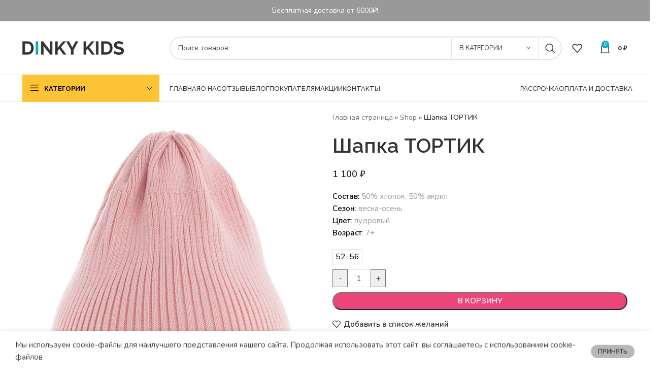

--- FILE ---
content_type: text/html; charset=UTF-8
request_url: https://dinkykids.ru/product/shapka-tortik-4/
body_size: 80283
content:
<!DOCTYPE html>
<html lang="ru-RU">
<head>
	<meta charset="UTF-8">
	<link rel="preconnect" href="https://aq.dolyame.ru/">
	<link rel="profile" href="https://gmpg.org/xfn/11">
	<link rel="pingback" href="https://dinkykids.ru/xmlrpc.php">
<meta name="yandex-verification" content="b7d6407bcb711eee" />
			<script>window.MSInputMethodContext && document.documentMode && document.write('<script src="https://dinkykids.ru/wp-content/themes/woodmart/js/libs/ie11CustomProperties.min.js"><\/script>');</script>
		<script id="yookassa-own-payment-methods-head">
window.yookassaOwnPaymentMethods = ["yookassa_epl"];
</script>
<meta name='robots' content='index, follow, max-image-preview:large, max-snippet:-1, max-video-preview:-1' />
	<style>img:is([sizes="auto" i], [sizes^="auto," i]) { contain-intrinsic-size: 3000px 1500px }</style>
		
		
		    <meta name="keywords" content="">
	
  
	<!-- This site is optimized with the Yoast SEO plugin v24.5 - https://yoast.com/wordpress/plugins/seo/ -->
	<title>Купить Шапка ТОРТИК - DinkyKids</title>
	<meta name="description" content="Шапка ТОРТИК - DinkyKids" />
	<link rel="canonical" href="https://dinkykids.ru/product/shapka-tortik-4/" />
	<meta property="og:locale" content="ru_RU" />
	<meta property="og:type" content="article" />
	<meta property="og:title" content="Купить Шапка ТОРТИК - DinkyKids" />
	<meta property="og:description" content="Шапка ТОРТИК - DinkyKids" />
	<meta property="og:url" content="https://dinkykids.ru/product/shapka-tortik-4/" />
	<meta property="og:site_name" content="DinkyKids" />
	<meta property="article:modified_time" content="2024-11-08T12:57:42+00:00" />
	<meta property="og:image" content="https://dinkykids.ru/wp-content/uploads/2023/03/296.jpg" />
	<meta property="og:image:width" content="600" />
	<meta property="og:image:height" content="800" />
	<meta property="og:image:type" content="image/jpeg" />
	<meta name="twitter:card" content="summary_large_image" />
	<script type="application/ld+json" class="yoast-schema-graph">{"@context":"https://schema.org","@graph":[{"@type":"WebPage","@id":"https://dinkykids.ru/product/shapka-tortik-4/","url":"https://dinkykids.ru/product/shapka-tortik-4/","name":"Купить Шапка ТОРТИК - DinkyKids","isPartOf":{"@id":"https://dinkykids.ru/#website"},"primaryImageOfPage":{"@id":"https://dinkykids.ru/product/shapka-tortik-4/#primaryimage"},"image":{"@id":"https://dinkykids.ru/product/shapka-tortik-4/#primaryimage"},"thumbnailUrl":"https://dinkykids.ru/wp-content/uploads/2023/03/296.jpg","datePublished":"2023-03-16T09:09:04+00:00","dateModified":"2024-11-08T12:57:42+00:00","description":"Шапка ТОРТИК - DinkyKids","breadcrumb":{"@id":"https://dinkykids.ru/product/shapka-tortik-4/#breadcrumb"},"inLanguage":"ru-RU","potentialAction":[{"@type":"ReadAction","target":["https://dinkykids.ru/product/shapka-tortik-4/"]}]},{"@type":"ImageObject","inLanguage":"ru-RU","@id":"https://dinkykids.ru/product/shapka-tortik-4/#primaryimage","url":"https://dinkykids.ru/wp-content/uploads/2023/03/296.jpg","contentUrl":"https://dinkykids.ru/wp-content/uploads/2023/03/296.jpg","width":600,"height":800},{"@type":"BreadcrumbList","@id":"https://dinkykids.ru/product/shapka-tortik-4/#breadcrumb","itemListElement":[{"@type":"ListItem","position":1,"name":"Главная страница","item":"https://dinkykids.ru/"},{"@type":"ListItem","position":2,"name":"Shop","item":"https://dinkykids.ru/shop/"},{"@type":"ListItem","position":3,"name":"Шапка ТОРТИК"}]},{"@type":"WebSite","@id":"https://dinkykids.ru/#website","url":"https://dinkykids.ru/","name":"DinkyKids","description":"Магазин одежды для детей","publisher":{"@id":"https://dinkykids.ru/#organization"},"potentialAction":[{"@type":"SearchAction","target":{"@type":"EntryPoint","urlTemplate":"https://dinkykids.ru/?s={search_term_string}"},"query-input":{"@type":"PropertyValueSpecification","valueRequired":true,"valueName":"search_term_string"}}],"inLanguage":"ru-RU"},{"@type":"Organization","@id":"https://dinkykids.ru/#organization","name":"DinkyKids","url":"https://dinkykids.ru/","logo":{"@type":"ImageObject","inLanguage":"ru-RU","@id":"https://dinkykids.ru/#/schema/logo/image/","url":"https://dinkykids.ru/wp-content/uploads/2021/05/dinkykids-logo-main-500.png","contentUrl":"https://dinkykids.ru/wp-content/uploads/2021/05/dinkykids-logo-main-500.png","width":500,"height":50,"caption":"DinkyKids"},"image":{"@id":"https://dinkykids.ru/#/schema/logo/image/"}}]}</script>
	<!-- / Yoast SEO plugin. -->


<link rel='dns-prefetch' href='//fonts.googleapis.com' />
<link rel="alternate" type="application/rss+xml" title="DinkyKids &raquo; Лента" href="https://dinkykids.ru/feed/" />
<link rel="alternate" type="application/rss+xml" title="DinkyKids &raquo; Лента комментариев" href="https://dinkykids.ru/comments/feed/" />
<link rel="alternate" type="application/rss+xml" title="DinkyKids &raquo; Лента комментариев к &laquo;Шапка ТОРТИК&raquo;" href="https://dinkykids.ru/product/shapka-tortik-4/feed/" />
<link rel='stylesheet' id='cnss_font_awesome_css-css' href='https://dinkykids.ru/wp-content/plugins/easy-social-icons/css/font-awesome/css/all.min.css?ver=6.7.2' type='text/css' media='all' />
<link rel='stylesheet' id='cnss_font_awesome_v4_shims-css' href='https://dinkykids.ru/wp-content/plugins/easy-social-icons/css/font-awesome/css/v4-shims.min.css?ver=6.7.2' type='text/css' media='all' />
<link rel='stylesheet' id='cnss_css-css' href='https://dinkykids.ru/wp-content/plugins/easy-social-icons/css/cnss.css?ver=1.0' type='text/css' media='all' />
<link rel='stylesheet' id='wp-block-library-css' href='https://dinkykids.ru/wp-includes/css/dist/block-library/style.min.css?ver=6.7.2' type='text/css' media='all' />
<link rel='stylesheet' id='ugb-style-css-v2-css' href='https://dinkykids.ru/wp-content/plugins/stackable-ultimate-gutenberg-blocks/dist/deprecated/frontend_blocks_deprecated_v2.css?ver=3.14.2' type='text/css' media='all' />
<style id='ugb-style-css-v2-inline-css' type='text/css'>
:root {
			--content-width: 900px;
		}
</style>
<style id='safe-svg-svg-icon-style-inline-css' type='text/css'>
.safe-svg-cover{text-align:center}.safe-svg-cover .safe-svg-inside{display:inline-block;max-width:100%}.safe-svg-cover svg{height:100%;max-height:100%;max-width:100%;width:100%}

</style>
<link rel='stylesheet' id='cr-frontend-css-css' href='https://dinkykids.ru/wp-content/plugins/customer-reviews-woocommerce/css/frontend.css?ver=5.70.0' type='text/css' media='all' />
<link rel='stylesheet' id='cr-badges-css-css' href='https://dinkykids.ru/wp-content/plugins/customer-reviews-woocommerce/css/badges.css?ver=5.70.0' type='text/css' media='all' />
<style id='classic-theme-styles-inline-css' type='text/css'>
/*! This file is auto-generated */
.wp-block-button__link{color:#fff;background-color:#32373c;border-radius:9999px;box-shadow:none;text-decoration:none;padding:calc(.667em + 2px) calc(1.333em + 2px);font-size:1.125em}.wp-block-file__button{background:#32373c;color:#fff;text-decoration:none}
</style>
<style id='global-styles-inline-css' type='text/css'>
:root{--wp--preset--aspect-ratio--square: 1;--wp--preset--aspect-ratio--4-3: 4/3;--wp--preset--aspect-ratio--3-4: 3/4;--wp--preset--aspect-ratio--3-2: 3/2;--wp--preset--aspect-ratio--2-3: 2/3;--wp--preset--aspect-ratio--16-9: 16/9;--wp--preset--aspect-ratio--9-16: 9/16;--wp--preset--color--black: #000000;--wp--preset--color--cyan-bluish-gray: #abb8c3;--wp--preset--color--white: #ffffff;--wp--preset--color--pale-pink: #f78da7;--wp--preset--color--vivid-red: #cf2e2e;--wp--preset--color--luminous-vivid-orange: #ff6900;--wp--preset--color--luminous-vivid-amber: #fcb900;--wp--preset--color--light-green-cyan: #7bdcb5;--wp--preset--color--vivid-green-cyan: #00d084;--wp--preset--color--pale-cyan-blue: #8ed1fc;--wp--preset--color--vivid-cyan-blue: #0693e3;--wp--preset--color--vivid-purple: #9b51e0;--wp--preset--gradient--vivid-cyan-blue-to-vivid-purple: linear-gradient(135deg,rgba(6,147,227,1) 0%,rgb(155,81,224) 100%);--wp--preset--gradient--light-green-cyan-to-vivid-green-cyan: linear-gradient(135deg,rgb(122,220,180) 0%,rgb(0,208,130) 100%);--wp--preset--gradient--luminous-vivid-amber-to-luminous-vivid-orange: linear-gradient(135deg,rgba(252,185,0,1) 0%,rgba(255,105,0,1) 100%);--wp--preset--gradient--luminous-vivid-orange-to-vivid-red: linear-gradient(135deg,rgba(255,105,0,1) 0%,rgb(207,46,46) 100%);--wp--preset--gradient--very-light-gray-to-cyan-bluish-gray: linear-gradient(135deg,rgb(238,238,238) 0%,rgb(169,184,195) 100%);--wp--preset--gradient--cool-to-warm-spectrum: linear-gradient(135deg,rgb(74,234,220) 0%,rgb(151,120,209) 20%,rgb(207,42,186) 40%,rgb(238,44,130) 60%,rgb(251,105,98) 80%,rgb(254,248,76) 100%);--wp--preset--gradient--blush-light-purple: linear-gradient(135deg,rgb(255,206,236) 0%,rgb(152,150,240) 100%);--wp--preset--gradient--blush-bordeaux: linear-gradient(135deg,rgb(254,205,165) 0%,rgb(254,45,45) 50%,rgb(107,0,62) 100%);--wp--preset--gradient--luminous-dusk: linear-gradient(135deg,rgb(255,203,112) 0%,rgb(199,81,192) 50%,rgb(65,88,208) 100%);--wp--preset--gradient--pale-ocean: linear-gradient(135deg,rgb(255,245,203) 0%,rgb(182,227,212) 50%,rgb(51,167,181) 100%);--wp--preset--gradient--electric-grass: linear-gradient(135deg,rgb(202,248,128) 0%,rgb(113,206,126) 100%);--wp--preset--gradient--midnight: linear-gradient(135deg,rgb(2,3,129) 0%,rgb(40,116,252) 100%);--wp--preset--font-size--small: 13px;--wp--preset--font-size--medium: 20px;--wp--preset--font-size--large: 36px;--wp--preset--font-size--x-large: 42px;--wp--preset--font-family--inter: "Inter", sans-serif;--wp--preset--font-family--cardo: Cardo;--wp--preset--spacing--20: 0.44rem;--wp--preset--spacing--30: 0.67rem;--wp--preset--spacing--40: 1rem;--wp--preset--spacing--50: 1.5rem;--wp--preset--spacing--60: 2.25rem;--wp--preset--spacing--70: 3.38rem;--wp--preset--spacing--80: 5.06rem;--wp--preset--shadow--natural: 6px 6px 9px rgba(0, 0, 0, 0.2);--wp--preset--shadow--deep: 12px 12px 50px rgba(0, 0, 0, 0.4);--wp--preset--shadow--sharp: 6px 6px 0px rgba(0, 0, 0, 0.2);--wp--preset--shadow--outlined: 6px 6px 0px -3px rgba(255, 255, 255, 1), 6px 6px rgba(0, 0, 0, 1);--wp--preset--shadow--crisp: 6px 6px 0px rgba(0, 0, 0, 1);}:where(.is-layout-flex){gap: 0.5em;}:where(.is-layout-grid){gap: 0.5em;}body .is-layout-flex{display: flex;}.is-layout-flex{flex-wrap: wrap;align-items: center;}.is-layout-flex > :is(*, div){margin: 0;}body .is-layout-grid{display: grid;}.is-layout-grid > :is(*, div){margin: 0;}:where(.wp-block-columns.is-layout-flex){gap: 2em;}:where(.wp-block-columns.is-layout-grid){gap: 2em;}:where(.wp-block-post-template.is-layout-flex){gap: 1.25em;}:where(.wp-block-post-template.is-layout-grid){gap: 1.25em;}.has-black-color{color: var(--wp--preset--color--black) !important;}.has-cyan-bluish-gray-color{color: var(--wp--preset--color--cyan-bluish-gray) !important;}.has-white-color{color: var(--wp--preset--color--white) !important;}.has-pale-pink-color{color: var(--wp--preset--color--pale-pink) !important;}.has-vivid-red-color{color: var(--wp--preset--color--vivid-red) !important;}.has-luminous-vivid-orange-color{color: var(--wp--preset--color--luminous-vivid-orange) !important;}.has-luminous-vivid-amber-color{color: var(--wp--preset--color--luminous-vivid-amber) !important;}.has-light-green-cyan-color{color: var(--wp--preset--color--light-green-cyan) !important;}.has-vivid-green-cyan-color{color: var(--wp--preset--color--vivid-green-cyan) !important;}.has-pale-cyan-blue-color{color: var(--wp--preset--color--pale-cyan-blue) !important;}.has-vivid-cyan-blue-color{color: var(--wp--preset--color--vivid-cyan-blue) !important;}.has-vivid-purple-color{color: var(--wp--preset--color--vivid-purple) !important;}.has-black-background-color{background-color: var(--wp--preset--color--black) !important;}.has-cyan-bluish-gray-background-color{background-color: var(--wp--preset--color--cyan-bluish-gray) !important;}.has-white-background-color{background-color: var(--wp--preset--color--white) !important;}.has-pale-pink-background-color{background-color: var(--wp--preset--color--pale-pink) !important;}.has-vivid-red-background-color{background-color: var(--wp--preset--color--vivid-red) !important;}.has-luminous-vivid-orange-background-color{background-color: var(--wp--preset--color--luminous-vivid-orange) !important;}.has-luminous-vivid-amber-background-color{background-color: var(--wp--preset--color--luminous-vivid-amber) !important;}.has-light-green-cyan-background-color{background-color: var(--wp--preset--color--light-green-cyan) !important;}.has-vivid-green-cyan-background-color{background-color: var(--wp--preset--color--vivid-green-cyan) !important;}.has-pale-cyan-blue-background-color{background-color: var(--wp--preset--color--pale-cyan-blue) !important;}.has-vivid-cyan-blue-background-color{background-color: var(--wp--preset--color--vivid-cyan-blue) !important;}.has-vivid-purple-background-color{background-color: var(--wp--preset--color--vivid-purple) !important;}.has-black-border-color{border-color: var(--wp--preset--color--black) !important;}.has-cyan-bluish-gray-border-color{border-color: var(--wp--preset--color--cyan-bluish-gray) !important;}.has-white-border-color{border-color: var(--wp--preset--color--white) !important;}.has-pale-pink-border-color{border-color: var(--wp--preset--color--pale-pink) !important;}.has-vivid-red-border-color{border-color: var(--wp--preset--color--vivid-red) !important;}.has-luminous-vivid-orange-border-color{border-color: var(--wp--preset--color--luminous-vivid-orange) !important;}.has-luminous-vivid-amber-border-color{border-color: var(--wp--preset--color--luminous-vivid-amber) !important;}.has-light-green-cyan-border-color{border-color: var(--wp--preset--color--light-green-cyan) !important;}.has-vivid-green-cyan-border-color{border-color: var(--wp--preset--color--vivid-green-cyan) !important;}.has-pale-cyan-blue-border-color{border-color: var(--wp--preset--color--pale-cyan-blue) !important;}.has-vivid-cyan-blue-border-color{border-color: var(--wp--preset--color--vivid-cyan-blue) !important;}.has-vivid-purple-border-color{border-color: var(--wp--preset--color--vivid-purple) !important;}.has-vivid-cyan-blue-to-vivid-purple-gradient-background{background: var(--wp--preset--gradient--vivid-cyan-blue-to-vivid-purple) !important;}.has-light-green-cyan-to-vivid-green-cyan-gradient-background{background: var(--wp--preset--gradient--light-green-cyan-to-vivid-green-cyan) !important;}.has-luminous-vivid-amber-to-luminous-vivid-orange-gradient-background{background: var(--wp--preset--gradient--luminous-vivid-amber-to-luminous-vivid-orange) !important;}.has-luminous-vivid-orange-to-vivid-red-gradient-background{background: var(--wp--preset--gradient--luminous-vivid-orange-to-vivid-red) !important;}.has-very-light-gray-to-cyan-bluish-gray-gradient-background{background: var(--wp--preset--gradient--very-light-gray-to-cyan-bluish-gray) !important;}.has-cool-to-warm-spectrum-gradient-background{background: var(--wp--preset--gradient--cool-to-warm-spectrum) !important;}.has-blush-light-purple-gradient-background{background: var(--wp--preset--gradient--blush-light-purple) !important;}.has-blush-bordeaux-gradient-background{background: var(--wp--preset--gradient--blush-bordeaux) !important;}.has-luminous-dusk-gradient-background{background: var(--wp--preset--gradient--luminous-dusk) !important;}.has-pale-ocean-gradient-background{background: var(--wp--preset--gradient--pale-ocean) !important;}.has-electric-grass-gradient-background{background: var(--wp--preset--gradient--electric-grass) !important;}.has-midnight-gradient-background{background: var(--wp--preset--gradient--midnight) !important;}.has-small-font-size{font-size: var(--wp--preset--font-size--small) !important;}.has-medium-font-size{font-size: var(--wp--preset--font-size--medium) !important;}.has-large-font-size{font-size: var(--wp--preset--font-size--large) !important;}.has-x-large-font-size{font-size: var(--wp--preset--font-size--x-large) !important;}
:where(.wp-block-post-template.is-layout-flex){gap: 1.25em;}:where(.wp-block-post-template.is-layout-grid){gap: 1.25em;}
:where(.wp-block-columns.is-layout-flex){gap: 2em;}:where(.wp-block-columns.is-layout-grid){gap: 2em;}
:root :where(.wp-block-pullquote){font-size: 1.5em;line-height: 1.6;}
</style>
<link rel='stylesheet' id='woocommerce-order-on-whatsapp-css' href='https://dinkykids.ru/wp-content/plugins/order-on-mobile-for-woocommerce/public/css/woocommerce-order-on-whatsapp-public.css?ver=2.0' type='text/css' media='all' />
<link rel='stylesheet' id='points-and-rewards-for-woocommerce-css' href='https://dinkykids.ru/wp-content/plugins/points-and-rewards-for-woocommerce/public/css/points-rewards-for-woocommerce-public.min.css?ver=2.6.2' type='text/css' media='all' />
<link rel='stylesheet' id='premmerce_search_css-css' href='https://dinkykids.ru/wp-content/plugins/premmerce-search/assets/frontend/css/autocomplete.css?ver=6.7.2' type='text/css' media='all' />
<style id='woocommerce-inline-inline-css' type='text/css'>
.woocommerce form .form-row .required { visibility: visible; }
</style>
<link rel='stylesheet' id='woo-variation-swatches-css' href='https://dinkykids.ru/wp-content/plugins/woo-variation-swatches/assets/css/frontend.min.css?ver=1740783494' type='text/css' media='all' />
<style id='woo-variation-swatches-inline-css' type='text/css'>
:root {
--wvs-tick:url("data:image/svg+xml;utf8,%3Csvg filter='drop-shadow(0px 0px 2px rgb(0 0 0 / .8))' xmlns='http://www.w3.org/2000/svg'  viewBox='0 0 30 30'%3E%3Cpath fill='none' stroke='%23ffffff' stroke-linecap='round' stroke-linejoin='round' stroke-width='4' d='M4 16L11 23 27 7'/%3E%3C/svg%3E");

--wvs-cross:url("data:image/svg+xml;utf8,%3Csvg filter='drop-shadow(0px 0px 5px rgb(255 255 255 / .6))' xmlns='http://www.w3.org/2000/svg' width='72px' height='72px' viewBox='0 0 24 24'%3E%3Cpath fill='none' stroke='%23ff0000' stroke-linecap='round' stroke-width='0.6' d='M5 5L19 19M19 5L5 19'/%3E%3C/svg%3E");
--wvs-single-product-item-width:30px;
--wvs-single-product-item-height:30px;
--wvs-single-product-item-font-size:16px}
</style>
<link rel='stylesheet' id='yith_wcbm_badge_style-css' href='https://dinkykids.ru/wp-content/plugins/yith-woocommerce-badges-management/assets/css/frontend.css?ver=3.13.0' type='text/css' media='all' />
<style id='yith_wcbm_badge_style-inline-css' type='text/css'>
.yith-wcbm-badge.yith-wcbm-badge-text.yith-wcbm-badge-5502 {
				top: 0; right: 0; 
				
				-ms-transform: ; 
				-webkit-transform: ; 
				transform: ;
				padding: 0px 0px 0px 0px;
				background-color:#049300; border-radius: 0px 0px 0px 0px; width:70px; height:30px;
			}.yith-wcbm-badge.yith-wcbm-badge-text.yith-wcbm-badge-5487 {
				top: 0; left: 0; 
				
				-ms-transform: ; 
				-webkit-transform: ; 
				transform: ;
				padding: 0px 0px 0px 0px;
				background-color:#ff0000; border-radius: 0px 0px 0px 0px; width:70px; height:30px;
			}.yith-wcbm-badge.yith-wcbm-badge-text.yith-wcbm-badge-3848 {
				bottom: 0; left: 50%; 
				
				-ms-transform: translateX(-50%); 
				-webkit-transform: translateX(-50%); 
				transform: translateX(-50%);
				padding: 0px 0px 0px 0px;
				background-color:#ffffff; border-radius: 0px 0px 0px 0px; width:150px; height:50px;
			}.yith-wcbm-badge.yith-wcbm-badge-text.yith-wcbm-badge-6711 {
				top: 0; left: 0; 
				
				-ms-transform: ; 
				-webkit-transform: ; 
				transform: ;
				padding: 0px 0px 0px 0px;
				background-color:#ffffff; border-radius: 0px 0px 0px 0px; width:150px; height:50px;
			}
</style>
<link rel='stylesheet' id='yith-gfont-open-sans-css' href='https://dinkykids.ru/wp-content/plugins/yith-woocommerce-badges-management/assets/fonts/open-sans/style.css?ver=3.13.0' type='text/css' media='all' />
<link rel='stylesheet' id='brands-styles-css' href='https://dinkykids.ru/wp-content/plugins/woocommerce/assets/css/brands.css?ver=9.7.0' type='text/css' media='all' />
<link rel='stylesheet' id='popup-maker-site-css' href='//dinkykids.ru/wp-content/uploads/pum/pum-site-styles.css?generated=1740783191&#038;ver=1.20.4' type='text/css' media='all' />
<link rel='stylesheet' id='ywcfav_style-css' href='https://dinkykids.ru/wp-content/plugins/yith-woocommerce-featured-video/assets/css/ywcfav_frontend.css?ver=1.44.0' type='text/css' media='all' />
<style id='kadence-blocks-global-variables-inline-css' type='text/css'>
:root {--global-kb-font-size-sm:clamp(0.8rem, 0.73rem + 0.217vw, 0.9rem);--global-kb-font-size-md:clamp(1.1rem, 0.995rem + 0.326vw, 1.25rem);--global-kb-font-size-lg:clamp(1.75rem, 1.576rem + 0.543vw, 2rem);--global-kb-font-size-xl:clamp(2.25rem, 1.728rem + 1.63vw, 3rem);--global-kb-font-size-xxl:clamp(2.5rem, 1.456rem + 3.26vw, 4rem);--global-kb-font-size-xxxl:clamp(2.75rem, 0.489rem + 7.065vw, 6rem);}:root {--global-palette1: #3182CE;--global-palette2: #2B6CB0;--global-palette3: #1A202C;--global-palette4: #2D3748;--global-palette5: #4A5568;--global-palette6: #718096;--global-palette7: #EDF2F7;--global-palette8: #F7FAFC;--global-palette9: #ffffff;}
</style>
<link rel='stylesheet' id='js_composer_front-css' href='https://dinkykids.ru/wp-content/plugins/js_composer/assets/css/js_composer.min.css?ver=7.8' type='text/css' media='all' />
<link rel='stylesheet' id='bootstrap-css' href='https://dinkykids.ru/wp-content/themes/woodmart/css/bootstrap-light.min.css?ver=7.2.4' type='text/css' media='all' />
<link rel='stylesheet' id='woodmart-style-css' href='https://dinkykids.ru/wp-content/themes/woodmart/css/parts/base.min.css?ver=7.2.4' type='text/css' media='all' />
<link rel='stylesheet' id='wd-widget-recent-post-comments-css' href='https://dinkykids.ru/wp-content/themes/woodmart/css/parts/widget-recent-post-comments.min.css?ver=7.2.4' type='text/css' media='all' />
<link rel='stylesheet' id='wd-widget-wd-recent-posts-css' href='https://dinkykids.ru/wp-content/themes/woodmart/css/parts/widget-wd-recent-posts.min.css?ver=7.2.4' type='text/css' media='all' />
<link rel='stylesheet' id='wd-widget-nav-css' href='https://dinkykids.ru/wp-content/themes/woodmart/css/parts/widget-nav.min.css?ver=7.2.4' type='text/css' media='all' />
<link rel='stylesheet' id='wd-widget-wd-layered-nav-css' href='https://dinkykids.ru/wp-content/themes/woodmart/css/parts/woo-widget-wd-layered-nav.min.css?ver=7.2.4' type='text/css' media='all' />
<link rel='stylesheet' id='wd-woo-mod-swatches-base-css' href='https://dinkykids.ru/wp-content/themes/woodmart/css/parts/woo-mod-swatches-base.min.css?ver=7.2.4' type='text/css' media='all' />
<link rel='stylesheet' id='wd-woo-mod-swatches-filter-css' href='https://dinkykids.ru/wp-content/themes/woodmart/css/parts/woo-mod-swatches-filter.min.css?ver=7.2.4' type='text/css' media='all' />
<link rel='stylesheet' id='wd-widget-layered-nav-stock-status-css' href='https://dinkykids.ru/wp-content/themes/woodmart/css/parts/woo-widget-layered-nav-stock-status.min.css?ver=7.2.4' type='text/css' media='all' />
<link rel='stylesheet' id='wd-widget-product-list-css' href='https://dinkykids.ru/wp-content/themes/woodmart/css/parts/woo-widget-product-list.min.css?ver=7.2.4' type='text/css' media='all' />
<link rel='stylesheet' id='wd-wp-gutenberg-css' href='https://dinkykids.ru/wp-content/themes/woodmart/css/parts/wp-gutenberg.min.css?ver=7.2.4' type='text/css' media='all' />
<link rel='stylesheet' id='wd-wpcf7-css' href='https://dinkykids.ru/wp-content/themes/woodmart/css/parts/int-wpcf7.min.css?ver=7.2.4' type='text/css' media='all' />
<link rel='stylesheet' id='wd-revolution-slider-css' href='https://dinkykids.ru/wp-content/themes/woodmart/css/parts/int-rev-slider.min.css?ver=7.2.4' type='text/css' media='all' />
<link rel='stylesheet' id='wd-wpbakery-base-css' href='https://dinkykids.ru/wp-content/themes/woodmart/css/parts/int-wpb-base.min.css?ver=7.2.4' type='text/css' media='all' />
<link rel='stylesheet' id='wd-wpbakery-base-deprecated-css' href='https://dinkykids.ru/wp-content/themes/woodmart/css/parts/int-wpb-base-deprecated.min.css?ver=7.2.4' type='text/css' media='all' />
<link rel='stylesheet' id='wd-woocommerce-base-css' href='https://dinkykids.ru/wp-content/themes/woodmart/css/parts/woocommerce-base.min.css?ver=7.2.4' type='text/css' media='all' />
<link rel='stylesheet' id='wd-mod-star-rating-css' href='https://dinkykids.ru/wp-content/themes/woodmart/css/parts/mod-star-rating.min.css?ver=7.2.4' type='text/css' media='all' />
<link rel='stylesheet' id='wd-woo-el-track-order-css' href='https://dinkykids.ru/wp-content/themes/woodmart/css/parts/woo-el-track-order.min.css?ver=7.2.4' type='text/css' media='all' />
<link rel='stylesheet' id='wd-woo-gutenberg-css' href='https://dinkykids.ru/wp-content/themes/woodmart/css/parts/woo-gutenberg.min.css?ver=7.2.4' type='text/css' media='all' />
<link rel='stylesheet' id='wd-woo-mod-quantity-css' href='https://dinkykids.ru/wp-content/themes/woodmart/css/parts/woo-mod-quantity.min.css?ver=7.2.4' type='text/css' media='all' />
<link rel='stylesheet' id='wd-woo-opt-free-progress-bar-css' href='https://dinkykids.ru/wp-content/themes/woodmart/css/parts/woo-opt-free-progress-bar.min.css?ver=7.2.4' type='text/css' media='all' />
<link rel='stylesheet' id='wd-woo-mod-progress-bar-css' href='https://dinkykids.ru/wp-content/themes/woodmart/css/parts/woo-mod-progress-bar.min.css?ver=7.2.4' type='text/css' media='all' />
<link rel='stylesheet' id='wd-woo-single-prod-el-base-css' href='https://dinkykids.ru/wp-content/themes/woodmart/css/parts/woo-single-prod-el-base.min.css?ver=7.2.4' type='text/css' media='all' />
<link rel='stylesheet' id='wd-woo-mod-stock-status-css' href='https://dinkykids.ru/wp-content/themes/woodmart/css/parts/woo-mod-stock-status.min.css?ver=7.2.4' type='text/css' media='all' />
<link rel='stylesheet' id='wd-woo-mod-shop-attributes-css' href='https://dinkykids.ru/wp-content/themes/woodmart/css/parts/woo-mod-shop-attributes.min.css?ver=7.2.4' type='text/css' media='all' />
<link rel='stylesheet' id='child-style-css' href='https://dinkykids.ru/wp-content/themes/woodmart-child/style.css?ver=1.0.0' type='text/css' media='all' />
<link rel='stylesheet' id='wd-header-base-css' href='https://dinkykids.ru/wp-content/themes/woodmart/css/parts/header-base.min.css?ver=7.2.4' type='text/css' media='all' />
<link rel='stylesheet' id='wd-mod-tools-css' href='https://dinkykids.ru/wp-content/themes/woodmart/css/parts/mod-tools.min.css?ver=7.2.4' type='text/css' media='all' />
<link rel='stylesheet' id='wd-header-elements-base-css' href='https://dinkykids.ru/wp-content/themes/woodmart/css/parts/header-el-base.min.css?ver=7.2.4' type='text/css' media='all' />
<link rel='stylesheet' id='wd-social-icons-css' href='https://dinkykids.ru/wp-content/themes/woodmart/css/parts/el-social-icons.min.css?ver=7.2.4' type='text/css' media='all' />
<link rel='stylesheet' id='wd-header-search-css' href='https://dinkykids.ru/wp-content/themes/woodmart/css/parts/header-el-search.min.css?ver=7.2.4' type='text/css' media='all' />
<link rel='stylesheet' id='wd-header-search-form-css' href='https://dinkykids.ru/wp-content/themes/woodmart/css/parts/header-el-search-form.min.css?ver=7.2.4' type='text/css' media='all' />
<link rel='stylesheet' id='wd-wd-search-results-css' href='https://dinkykids.ru/wp-content/themes/woodmart/css/parts/wd-search-results.min.css?ver=7.2.4' type='text/css' media='all' />
<link rel='stylesheet' id='wd-wd-search-form-css' href='https://dinkykids.ru/wp-content/themes/woodmart/css/parts/wd-search-form.min.css?ver=7.2.4' type='text/css' media='all' />
<link rel='stylesheet' id='wd-wd-search-cat-css' href='https://dinkykids.ru/wp-content/themes/woodmart/css/parts/wd-search-cat.min.css?ver=7.2.4' type='text/css' media='all' />
<link rel='stylesheet' id='wd-header-cart-side-css' href='https://dinkykids.ru/wp-content/themes/woodmart/css/parts/header-el-cart-side.min.css?ver=7.2.4' type='text/css' media='all' />
<link rel='stylesheet' id='wd-header-cart-css' href='https://dinkykids.ru/wp-content/themes/woodmart/css/parts/header-el-cart.min.css?ver=7.2.4' type='text/css' media='all' />
<link rel='stylesheet' id='wd-widget-shopping-cart-css' href='https://dinkykids.ru/wp-content/themes/woodmart/css/parts/woo-widget-shopping-cart.min.css?ver=7.2.4' type='text/css' media='all' />
<link rel='stylesheet' id='wd-header-categories-nav-css' href='https://dinkykids.ru/wp-content/themes/woodmart/css/parts/header-el-category-nav.min.css?ver=7.2.4' type='text/css' media='all' />
<link rel='stylesheet' id='wd-mod-nav-vertical-css' href='https://dinkykids.ru/wp-content/themes/woodmart/css/parts/mod-nav-vertical.min.css?ver=7.2.4' type='text/css' media='all' />
<link rel='stylesheet' id='wd-woo-single-prod-predefined-css' href='https://dinkykids.ru/wp-content/themes/woodmart/css/parts/woo-single-prod-predefined.min.css?ver=7.2.4' type='text/css' media='all' />
<link rel='stylesheet' id='wd-woo-single-prod-and-quick-view-predefined-css' href='https://dinkykids.ru/wp-content/themes/woodmart/css/parts/woo-single-prod-and-quick-view-predefined.min.css?ver=7.2.4' type='text/css' media='all' />
<link rel='stylesheet' id='wd-woo-single-prod-el-tabs-predefined-css' href='https://dinkykids.ru/wp-content/themes/woodmart/css/parts/woo-single-prod-el-tabs-predefined.min.css?ver=7.2.4' type='text/css' media='all' />
<link rel='stylesheet' id='wd-woo-single-prod-el-gallery-css' href='https://dinkykids.ru/wp-content/themes/woodmart/css/parts/woo-single-prod-el-gallery.min.css?ver=7.2.4' type='text/css' media='all' />
<link rel='stylesheet' id='wd-woo-single-prod-el-gallery-opt-thumb-left-css' href='https://dinkykids.ru/wp-content/themes/woodmart/css/parts/woo-single-prod-el-gallery-opt-thumb-left.min.css?ver=7.2.4' type='text/css' media='all' />
<link rel='stylesheet' id='wd-owl-carousel-css' href='https://dinkykids.ru/wp-content/themes/woodmart/css/parts/lib-owl-carousel.min.css?ver=7.2.4' type='text/css' media='all' />
<link rel='stylesheet' id='wd-photoswipe-css' href='https://dinkykids.ru/wp-content/themes/woodmart/css/parts/lib-photoswipe.min.css?ver=7.2.4' type='text/css' media='all' />
<link rel='stylesheet' id='wd-woo-single-prod-el-navigation-css' href='https://dinkykids.ru/wp-content/themes/woodmart/css/parts/woo-single-prod-el-navigation.min.css?ver=7.2.4' type='text/css' media='all' />
<link rel='stylesheet' id='wd-woo-mod-variation-form-css' href='https://dinkykids.ru/wp-content/themes/woodmart/css/parts/woo-mod-variation-form.min.css?ver=7.2.4' type='text/css' media='all' />
<link rel='stylesheet' id='wd-woo-mod-variation-form-single-css' href='https://dinkykids.ru/wp-content/themes/woodmart/css/parts/woo-mod-variation-form-single.min.css?ver=7.2.4' type='text/css' media='all' />
<link rel='stylesheet' id='wd-woo-mod-swatches-style-1-css' href='https://dinkykids.ru/wp-content/themes/woodmart/css/parts/woo-mod-swatches-style-1.min.css?ver=7.2.4' type='text/css' media='all' />
<link rel='stylesheet' id='wd-woo-mod-swatches-dis-1-css' href='https://dinkykids.ru/wp-content/themes/woodmart/css/parts/woo-mod-swatches-dis-style-1.min.css?ver=7.2.4' type='text/css' media='all' />
<link rel='stylesheet' id='wd-tabs-css' href='https://dinkykids.ru/wp-content/themes/woodmart/css/parts/el-tabs.min.css?ver=7.2.4' type='text/css' media='all' />
<link rel='stylesheet' id='wd-woo-single-prod-el-tabs-opt-layout-tabs-css' href='https://dinkykids.ru/wp-content/themes/woodmart/css/parts/woo-single-prod-el-tabs-opt-layout-tabs.min.css?ver=7.2.4' type='text/css' media='all' />
<link rel='stylesheet' id='wd-accordion-css' href='https://dinkykids.ru/wp-content/themes/woodmart/css/parts/el-accordion.min.css?ver=7.2.4' type='text/css' media='all' />
<link rel='stylesheet' id='wd-woo-single-prod-el-reviews-css' href='https://dinkykids.ru/wp-content/themes/woodmart/css/parts/woo-single-prod-el-reviews.min.css?ver=7.2.4' type='text/css' media='all' />
<link rel='stylesheet' id='wd-woo-single-prod-el-reviews-style-1-css' href='https://dinkykids.ru/wp-content/themes/woodmart/css/parts/woo-single-prod-el-reviews-style-1.min.css?ver=7.2.4' type='text/css' media='all' />
<link rel='stylesheet' id='wd-mod-comments-css' href='https://dinkykids.ru/wp-content/themes/woodmart/css/parts/mod-comments.min.css?ver=7.2.4' type='text/css' media='all' />
<link rel='stylesheet' id='wd-product-loop-css' href='https://dinkykids.ru/wp-content/themes/woodmart/css/parts/woo-product-loop.min.css?ver=7.2.4' type='text/css' media='all' />
<link rel='stylesheet' id='wd-product-loop-base-css' href='https://dinkykids.ru/wp-content/themes/woodmart/css/parts/woo-product-loop-base.min.css?ver=7.2.4' type='text/css' media='all' />
<link rel='stylesheet' id='wd-woo-mod-add-btn-replace-css' href='https://dinkykids.ru/wp-content/themes/woodmart/css/parts/woo-mod-add-btn-replace.min.css?ver=7.2.4' type='text/css' media='all' />
<link rel='stylesheet' id='wd-mod-more-description-css' href='https://dinkykids.ru/wp-content/themes/woodmart/css/parts/mod-more-description.min.css?ver=7.2.4' type='text/css' media='all' />
<link rel='stylesheet' id='wd-mfp-popup-css' href='https://dinkykids.ru/wp-content/themes/woodmart/css/parts/lib-magnific-popup.min.css?ver=7.2.4' type='text/css' media='all' />
<link rel='stylesheet' id='wd-woo-mod-product-labels-css' href='https://dinkykids.ru/wp-content/themes/woodmart/css/parts/woo-mod-product-labels.min.css?ver=7.2.4' type='text/css' media='all' />
<link rel='stylesheet' id='wd-widget-collapse-css' href='https://dinkykids.ru/wp-content/themes/woodmart/css/parts/opt-widget-collapse.min.css?ver=7.2.4' type='text/css' media='all' />
<link rel='stylesheet' id='wd-footer-base-css' href='https://dinkykids.ru/wp-content/themes/woodmart/css/parts/footer-base.min.css?ver=7.2.4' type='text/css' media='all' />
<link rel='stylesheet' id='wd-brands-css' href='https://dinkykids.ru/wp-content/themes/woodmart/css/parts/el-brand.min.css?ver=7.2.4' type='text/css' media='all' />
<link rel='stylesheet' id='wd-text-block-css' href='https://dinkykids.ru/wp-content/themes/woodmart/css/parts/el-text-block.min.css?ver=7.2.4' type='text/css' media='all' />
<link rel='stylesheet' id='wd-scroll-top-css' href='https://dinkykids.ru/wp-content/themes/woodmart/css/parts/opt-scrolltotop.min.css?ver=7.2.4' type='text/css' media='all' />
<link rel='stylesheet' id='wd-cookies-popup-css' href='https://dinkykids.ru/wp-content/themes/woodmart/css/parts/opt-cookies.min.css?ver=7.2.4' type='text/css' media='all' />
<link rel='stylesheet' id='wd-bottom-toolbar-css' href='https://dinkykids.ru/wp-content/themes/woodmart/css/parts/opt-bottom-toolbar.min.css?ver=7.2.4' type='text/css' media='all' />
<link rel='stylesheet' id='wd-header-my-account-css' href='https://dinkykids.ru/wp-content/themes/woodmart/css/parts/header-el-my-account.min.css?ver=7.2.4' type='text/css' media='all' />
<link rel='stylesheet' id='xts-style-header_528910-css' href='https://dinkykids.ru/wp-content/uploads/2024/01/xts-header_528910-1705433313.css?ver=7.2.4' type='text/css' media='all' />
<link rel='stylesheet' id='xts-style-theme_settings_default-css' href='https://dinkykids.ru/wp-content/uploads/2024/10/xts-theme_settings_default-1729986792.css?ver=7.2.4' type='text/css' media='all' />
<link rel='stylesheet' id='xts-google-fonts-css' href='https://fonts.googleapis.com/css?family=Nunito%3A400%2C600%7CRaleway%3A400%2C600%2C500%2C700&#038;ver=7.2.4' type='text/css' media='all' />
<script type="text/javascript" src="https://dinkykids.ru/wp-includes/js/jquery/jquery.min.js?ver=3.7.1" id="jquery-core-js"></script>
<script type="text/javascript" src="https://dinkykids.ru/wp-includes/js/jquery/jquery-migrate.min.js?ver=3.4.1" id="jquery-migrate-js"></script>
<script type="text/javascript" src="https://dinkykids.ru/wp-includes/js/jquery/ui/core.min.js?ver=1.13.3" id="jquery-ui-core-js"></script>
<script type="text/javascript" src="https://dinkykids.ru/wp-content/plugins/easy-social-icons/js/cnss.js?ver=1.0" id="cnss_js-js"></script>
<script type="text/javascript" src="https://dinkykids.ru/wp-includes/js/jquery/ui/menu.min.js?ver=1.13.3" id="jquery-ui-menu-js"></script>
<script type="text/javascript" src="https://dinkykids.ru/wp-includes/js/dist/dom-ready.min.js?ver=f77871ff7694fffea381" id="wp-dom-ready-js"></script>
<script type="text/javascript" src="https://dinkykids.ru/wp-includes/js/dist/hooks.min.js?ver=4d63a3d491d11ffd8ac6" id="wp-hooks-js"></script>
<script type="text/javascript" src="https://dinkykids.ru/wp-includes/js/dist/i18n.min.js?ver=5e580eb46a90c2b997e6" id="wp-i18n-js"></script>
<script type="text/javascript" id="wp-i18n-js-after">
/* <![CDATA[ */
wp.i18n.setLocaleData( { 'text direction\u0004ltr': [ 'ltr' ] } );
/* ]]> */
</script>
<script type="text/javascript" id="wp-a11y-js-translations">
/* <![CDATA[ */
( function( domain, translations ) {
	var localeData = translations.locale_data[ domain ] || translations.locale_data.messages;
	localeData[""].domain = domain;
	wp.i18n.setLocaleData( localeData, domain );
} )( "default", {"translation-revision-date":"2025-03-24 17:37:53+0000","generator":"GlotPress\/4.0.1","domain":"messages","locale_data":{"messages":{"":{"domain":"messages","plural-forms":"nplurals=3; plural=(n % 10 == 1 && n % 100 != 11) ? 0 : ((n % 10 >= 2 && n % 10 <= 4 && (n % 100 < 12 || n % 100 > 14)) ? 1 : 2);","lang":"ru"},"Notifications":["\u0423\u0432\u0435\u0434\u043e\u043c\u043b\u0435\u043d\u0438\u044f"]}},"comment":{"reference":"wp-includes\/js\/dist\/a11y.js"}} );
/* ]]> */
</script>
<script type="text/javascript" src="https://dinkykids.ru/wp-includes/js/dist/a11y.min.js?ver=3156534cc54473497e14" id="wp-a11y-js"></script>
<script type="text/javascript" src="https://dinkykids.ru/wp-includes/js/jquery/ui/autocomplete.min.js?ver=1.13.3" id="jquery-ui-autocomplete-js"></script>
<script type="text/javascript" src="https://dinkykids.ru/wp-content/plugins/wp-yandex-metrika/assets/YmEc.min.js?ver=1.2.1" id="wp-yandex-metrika_YmEc-js"></script>
<script type="text/javascript" id="wp-yandex-metrika_YmEc-js-after">
/* <![CDATA[ */
window.tmpwpym={datalayername:'DataLayer',counters:JSON.parse('[{"number":"44761144","webvisor":"1"}]'),targets:JSON.parse('[]')};
/* ]]> */
</script>
<script type="text/javascript" src="https://dinkykids.ru/wp-content/plugins/wp-yandex-metrika/assets/frontend.min.js?ver=1.2.1" id="wp-yandex-metrika_frontend-js"></script>
<script type="text/javascript" id="ugb-block-frontend-js-v2-js-extra">
/* <![CDATA[ */
var stackable = {"restUrl":"https:\/\/dinkykids.ru\/wp-json\/"};
/* ]]> */
</script>
<script type="text/javascript" src="https://dinkykids.ru/wp-content/plugins/stackable-ultimate-gutenberg-blocks/dist/deprecated/frontend_blocks_deprecated_v2.js?ver=3.14.2" id="ugb-block-frontend-js-v2-js"></script>
<script type="text/javascript" src="https://dinkykids.ru/wp-content/plugins/ajaxified-cart-woocommerce/assets/js/abwc-ajax-cart.min.js?ver=1.0.01" id="abwc-ajax-js-js"></script>
<script type="text/javascript" src="https://dinkykids.ru/wp-content/plugins/ajaxified-cart-woocommerce/assets/js/abwc-ajax-variation-cart.min.js?ver=1.0.01" id="abwc-ajax-variation-js-js"></script>
<script type="text/javascript" id="woocommerce-order-on-whatsapp-js-extra">
/* <![CDATA[ */
var ajax_object = {"ajaxurl":"https:\/\/dinkykids.ru\/wp-admin\/admin-ajax.php"};
/* ]]> */
</script>
<script type="text/javascript" src="https://dinkykids.ru/wp-content/plugins/order-on-mobile-for-woocommerce/public/js/woocommerce-order-on-whatsapp-public.js?ver=2.0" id="woocommerce-order-on-whatsapp-js"></script>
<script type="text/javascript" src="https://dinkykids.ru/wp-includes/js/clipboard.min.js?ver=2.0.11" id="clipboard-js"></script>
<script type="text/javascript" id="points-and-rewards-for-woocommerce-js-extra">
/* <![CDATA[ */
var wps_wpr = {"ajaxurl":"https:\/\/dinkykids.ru\/wp-admin\/admin-ajax.php","message":"\u041f\u043e\u0436\u0430\u043b\u0443\u0439\u0441\u0442\u0430, \u0432\u0432\u0435\u0434\u0438\u0442\u0435 \u0434\u0435\u0439\u0441\u0442\u0432\u0438\u0442\u0435\u043b\u044c\u043d\u044b\u0435 \u0431\u0430\u043b\u043b\u044b","empty_notice":"\u041f\u043e\u0436\u0430\u043b\u0443\u0439\u0441\u0442\u0430, \u0432\u0432\u0435\u0434\u0438\u0442\u0435 \u043d\u0435\u0441\u043a\u043e\u043b\u044c\u043a\u043e \u0431\u0430\u043b\u043b\u043e\u0432 !!","minimum_points":"50","confirmation_msg":"\u0412\u044b \u0434\u0435\u0439\u0441\u0442\u0432\u0438\u0442\u0435\u043b\u044c\u043d\u043e \u0445\u043e\u0442\u0438\u0442\u0435 \u043f\u043e\u0432\u044b\u0441\u0438\u0442\u044c \u0441\u0432\u043e\u0439 \u0443\u0440\u043e\u0432\u0435\u043d\u044c \u043f\u043e\u043b\u044c\u0437\u043e\u0432\u0430\u0442\u0435\u043b\u044f, \u0442\u0430\u043a \u043a\u0430\u043a \u044d\u0442\u043e\u0442 \u043f\u0440\u043e\u0446\u0435\u0441\u0441 \u0431\u0443\u0434\u0435\u0442 \u0432\u044b\u0447\u0438\u0442\u0430\u0442\u044c \u043d\u0435\u043e\u0431\u0445\u043e\u0434\u0438\u043c\u044b\u0435 \u0431\u0430\u043b\u043b\u044b \u0438\u0437 \u0432\u0430\u0448\u0435\u0439 \u0443\u0447\u0435\u0442\u043d\u043e\u0439 \u0437\u0430\u043f\u0438\u0441\u0438?","minimum_points_text":"\u041c\u0438\u043d\u0438\u043c\u0430\u043b\u044c\u043d\u043e\u0435 \u043a\u043e\u043b\u0438\u0447\u0435\u0441\u0442\u0432\u043e \u0431\u0430\u043b\u043b\u043e\u0432, \u043d\u0435\u043e\u0431\u0445\u043e\u0434\u0438\u043c\u043e\u0435 \u0434\u043b\u044f \u043a\u043e\u043d\u0432\u0435\u0440\u0442\u0430\u0446\u0438\u0438 \u0431\u0430\u043b\u043b\u043e\u0432 \u0432 \u043a\u0443\u043f\u043e\u043d\u044b, \u0441\u043e\u0441\u0442\u0430\u0432\u043b\u044f\u0435\u0442 50","wps_wpr_custom_notice":"\u0412\u0432\u0435\u0434\u0435\u043d\u043d\u043e\u0435 \u043a\u043e\u043b\u0438\u0447\u0435\u0441\u0442\u0432\u043e \u0431\u0430\u043b\u043b\u043e\u0432 \u0431\u0443\u0434\u0435\u0442 \u0441\u043f\u0438\u0441\u0430\u043d\u043e \u0441 \u0432\u0430\u0448\u0435\u0433\u043e \u0441\u0447\u0435\u0442\u0430.","wps_wpr_nonce":"0d83cc15b0","not_allowed":"\u041f\u043e\u0436\u0430\u043b\u0443\u0439\u0441\u0442\u0430, \u0432\u0432\u0435\u0434\u0438\u0442\u0435 \u043d\u0435\u0441\u043a\u043e\u043b\u044c\u043a\u043e \u0434\u0435\u0439\u0441\u0442\u0432\u0438\u0442\u0435\u043b\u044c\u043d\u044b\u0445 \u0431\u0430\u043b\u043b\u043e\u0432!","not_suffient":"\u0423 \u0432\u0430\u0441 \u043d\u0435\u0434\u043e\u0441\u0442\u0430\u0442\u043e\u0447\u043d\u043e \u0431\u0430\u043b\u043b\u043e\u0432","above_order_limit":"\u0412\u0432\u0435\u0434\u0435\u043d\u043d\u044b\u0435 \u0431\u0430\u043b\u043b\u044b \u043d\u0435 \u043f\u0440\u0438\u043c\u0435\u043d\u044f\u044e\u0442\u0441\u044f \u043a \u044d\u0442\u043e\u043c\u0443 \u0437\u0430\u043a\u0430\u0437\u0443.","points_empty":"\u041f\u043e\u0436\u0430\u043b\u0443\u0439\u0441\u0442\u0430 \u0432\u0432\u0435\u0434\u0438\u0442\u0435 \u0431\u0430\u043b\u043b\u044b.","checkout_page":"","wps_user_current_points":"0","is_restrict_message_enable":"","is_restrict_status_set":"","wps_restrict_rewards_msg":"You will not get any Reward Points","wps_wpr_game_setting":[],"wps_wpr_select_spin_stop":[],"wps_is_user_login":"","get_min_redeem_req":"0","is_cart_redeem_sett_enable":"1","is_checkout_redeem_enable":"0","points_coupon_name":"\u0414\u0438\u0441\u043a\u043e\u043d\u0442\u043d\u0430\u044f \u043a\u0430\u0440\u0442\u0430","wps_points_name":"\u0411\u0430\u043b\u043b\u044b","points_message_require":"You require : ","points_more_to_redeem":" points more to get redeem","wps_add_a_points":"Add a points","wps_apply_points":"\u041f\u0440\u0438\u043c\u0435\u043d\u0438\u0442\u044c \u0431\u0430\u043b\u043b\u044b"};
/* ]]> */
</script>
<script type="text/javascript" src="https://dinkykids.ru/wp-content/plugins/points-and-rewards-for-woocommerce/public/js/points-rewards-for-woocommerce-public.min.js?ver=2.6.2" id="points-and-rewards-for-woocommerce-js"></script>
<script type="text/javascript" id="premmerce_search-js-extra">
/* <![CDATA[ */
var premmerceSearch = {"url":"https:\/\/dinkykids.ru\/wp-json\/premmerce-search\/v1\/search","minLength":"3","searchField":"","forceProductSearch":"","showAllMessage":"\u0412\u0441\u0435 \u0440\u0435\u0437\u0443\u043b\u044c\u0442\u0430\u0442\u044b \u043f\u043e\u0438\u0441\u043a\u0430","nonce":"6e40f8aef8"};
/* ]]> */
</script>
<script type="text/javascript" src="https://dinkykids.ru/wp-content/plugins/premmerce-search/assets/frontend/js/autocomplete.js?ver=6.7.2" id="premmerce_search-js"></script>
<script type="text/javascript" src="https://dinkykids.ru/wp-content/plugins/woocommerce/assets/js/jquery-blockui/jquery.blockUI.min.js?ver=2.7.0-wc.9.7.0" id="jquery-blockui-js" data-wp-strategy="defer"></script>
<script type="text/javascript" id="wc-add-to-cart-js-extra">
/* <![CDATA[ */
var wc_add_to_cart_params = {"ajax_url":"\/wp-admin\/admin-ajax.php","wc_ajax_url":"\/?wc-ajax=%%endpoint%%","i18n_view_cart":"\u041f\u0440\u043e\u0441\u043c\u043e\u0442\u0440 \u043a\u043e\u0440\u0437\u0438\u043d\u044b","cart_url":"https:\/\/dinkykids.ru\/korzina-oformlenie-zakaza\/","is_cart":"","cart_redirect_after_add":"no"};
/* ]]> */
</script>
<script type="text/javascript" src="https://dinkykids.ru/wp-content/plugins/woocommerce/assets/js/frontend/add-to-cart.min.js?ver=9.7.0" id="wc-add-to-cart-js" data-wp-strategy="defer"></script>
<script type="text/javascript" src="https://dinkykids.ru/wp-content/plugins/woocommerce/assets/js/zoom/jquery.zoom.min.js?ver=1.7.21-wc.9.7.0" id="zoom-js" defer="defer" data-wp-strategy="defer"></script>
<script type="text/javascript" id="wc-single-product-js-extra">
/* <![CDATA[ */
var wc_single_product_params = {"i18n_required_rating_text":"\u041f\u043e\u0436\u0430\u043b\u0443\u0439\u0441\u0442\u0430, \u043f\u043e\u0441\u0442\u0430\u0432\u044c\u0442\u0435 \u043e\u0446\u0435\u043d\u043a\u0443","i18n_rating_options":["1 \u0438\u0437 5 \u0437\u0432\u0451\u0437\u0434","2 \u0438\u0437 5 \u0437\u0432\u0451\u0437\u0434","3 \u0438\u0437 5 \u0437\u0432\u0451\u0437\u0434","4 \u0438\u0437 5 \u0437\u0432\u0451\u0437\u0434","5 \u0438\u0437 5 \u0437\u0432\u0451\u0437\u0434"],"i18n_product_gallery_trigger_text":"\u041f\u0440\u043e\u0441\u043c\u043e\u0442\u0440 \u0433\u0430\u043b\u0435\u0440\u0435\u0438 \u0438\u0437\u043e\u0431\u0440\u0430\u0436\u0435\u043d\u0438\u0439 \u0432 \u043f\u043e\u043b\u043d\u043e\u044d\u043a\u0440\u0430\u043d\u043d\u043e\u043c \u0440\u0435\u0436\u0438\u043c\u0435","review_rating_required":"yes","flexslider":{"rtl":false,"animation":"slide","smoothHeight":true,"directionNav":false,"controlNav":"thumbnails","slideshow":false,"animationSpeed":500,"animationLoop":false,"allowOneSlide":false},"zoom_enabled":"","zoom_options":[],"photoswipe_enabled":"","photoswipe_options":{"shareEl":false,"closeOnScroll":false,"history":false,"hideAnimationDuration":0,"showAnimationDuration":0},"flexslider_enabled":""};
/* ]]> */
</script>
<script type="text/javascript" src="https://dinkykids.ru/wp-content/plugins/woocommerce/assets/js/frontend/single-product.min.js?ver=9.7.0" id="wc-single-product-js" defer="defer" data-wp-strategy="defer"></script>
<script type="text/javascript" src="https://dinkykids.ru/wp-content/plugins/woocommerce/assets/js/js-cookie/js.cookie.min.js?ver=2.1.4-wc.9.7.0" id="js-cookie-js" defer="defer" data-wp-strategy="defer"></script>
<script type="text/javascript" id="woocommerce-js-extra">
/* <![CDATA[ */
var woocommerce_params = {"ajax_url":"\/wp-admin\/admin-ajax.php","wc_ajax_url":"\/?wc-ajax=%%endpoint%%","i18n_password_show":"\u041f\u043e\u043a\u0430\u0437\u0430\u0442\u044c \u043f\u0430\u0440\u043e\u043b\u044c","i18n_password_hide":"\u0421\u043a\u0440\u044b\u0442\u044c \u043f\u0430\u0440\u043e\u043b\u044c"};
/* ]]> */
</script>
<script type="text/javascript" src="https://dinkykids.ru/wp-content/plugins/woocommerce/assets/js/frontend/woocommerce.min.js?ver=9.7.0" id="woocommerce-js" defer="defer" data-wp-strategy="defer"></script>
<script type="text/javascript" src="https://dinkykids.ru/wp-content/plugins/js_composer/assets/js/vendors/woocommerce-add-to-cart.js?ver=7.8" id="vc_woocommerce-add-to-cart-js-js"></script>
<script type="text/javascript" src="https://dinkykids.ru/wp-content/themes/woodmart/js/libs/device.min.js?ver=7.2.4" id="wd-device-library-js"></script>
<script></script><link rel="https://api.w.org/" href="https://dinkykids.ru/wp-json/" /><link rel="alternate" title="JSON" type="application/json" href="https://dinkykids.ru/wp-json/wp/v2/product/9797" /><link rel="EditURI" type="application/rsd+xml" title="RSD" href="https://dinkykids.ru/xmlrpc.php?rsd" />
<meta name="generator" content="WordPress 6.7.2" />
<meta name="generator" content="WooCommerce 9.7.0" />
<link rel='shortlink' href='https://dinkykids.ru/?p=9797' />
<link rel="alternate" title="oEmbed (JSON)" type="application/json+oembed" href="https://dinkykids.ru/wp-json/oembed/1.0/embed?url=https%3A%2F%2Fdinkykids.ru%2Fproduct%2Fshapka-tortik-4%2F" />
<link rel="alternate" title="oEmbed (XML)" type="text/xml+oembed" href="https://dinkykids.ru/wp-json/oembed/1.0/embed?url=https%3A%2F%2Fdinkykids.ru%2Fproduct%2Fshapka-tortik-4%2F&#038;format=xml" />
<style type="text/css">
		ul.cnss-social-icon li.cn-fa-icon a{background-color:#504b51!important;}
		ul.cnss-social-icon li.cn-fa-icon a:hover{background-color:#ffffff!important;color:#504b51!important;}
		</style><style></style><style>
                .lmp_load_more_button.br_lmp_button_settings .lmp_button:hover {
                    background-color: #9999ff!important;
                    color: #111111!important;
                }
                .lmp_load_more_button.br_lmp_prev_settings .lmp_button:hover {
                    background-color: #9999ff!important;
                    color: #111111!important;
                }li.product.lazy, .berocket_lgv_additional_data.lazy{opacity:0;}</style><meta name="verification" content="f612c7d25f5690ad41496fcfdbf8d1" />	<script type="text/javascript">
		var stm_wpcfto_ajaxurl = 'https://dinkykids.ru/wp-admin/admin-ajax.php';
	</script>

	<style>
		.vue_is_disabled {
			display: none;
		}
	</style>
		<script>
		var stm_wpcfto_nonces = {"wpcfto_save_settings":"1673d6ac2e","get_image_url":"0de63bcaf7","wpcfto_upload_file":"693aa31475","wpcfto_search_posts":"b24a35287a","wpcfto_regenerate_fonts":"3ce5f883bb"};
	</script>
						<meta name="viewport" content="width=device-width, initial-scale=1.0, maximum-scale=1.0, user-scalable=no">
										<noscript><style>.woocommerce-product-gallery{ opacity: 1 !important; }</style></noscript>
	<style type="text/css">.recentcomments a{display:inline !important;padding:0 !important;margin:0 !important;}</style><meta name="generator" content="Powered by WPBakery Page Builder - drag and drop page builder for WordPress."/>
<style>.qib-container input[type='number']:not(#qib_id):not(#qib_id){-moz-appearance:textfield;}.qib-container input[type='number']:not(#qib_id):not(#qib_id)::-webkit-outer-spin-button,.qib-container input[type='number']:not(#qib_id):not(#qib_id)::-webkit-inner-spin-button{-webkit-appearance:none;display:none;margin:0;}form.cart button[type='submit']:not(#qib_id):not(#qib_id),form.cart .qib-container + div:not(#qib_id):not(#qib_id){display:inline-block;margin:0;padding-top:0;padding-bottom:0;float:none;vertical-align:top;text-align:center;}form.cart button[type='submit']:not(#qib_id):not(#qib_id):not(_){line-height:1;}form.cart button[type='submit']:not(#qib_id):not(#qib_id):not(_):not(_){height:35px;text-align:center;}form.cart .qib-container + button[type='submit']:not(#qib_id):not(#qib_id),form.cart .qib-container + div:not(#qib_id):not(#qib_id):not(_){margin-left:1em;}form.cart button[type='submit']:focus:not(#qib_id):not(#qib_id){outline-width:2px;outline-offset:-2px;outline-style:solid;}.qib-container div.quantity:not(#qib_id):not(#qib_id) {float:left;line-height:1;display:inline-block;margin:0;padding:0;border:none;border-radius:0;width:auto;min-height:initial;min-width:initial;max-height:initial;max-width:initial;}.qib-button:not(#qib_id):not(#qib_id){line-height:1;display:inline-block;margin:0;padding:0;box-sizing:border-box;height:35px;width:30px;float:left;min-height:initial;min-width:initial;max-height:initial;max-width:initial;vertical-align:middle;font-size:16px;letter-spacing:0;border-style:solid;border-width:1px;transition:none;border-radius:0;}.qib-button:focus:not(#qib_id):not(#qib_id) {}.qib-button:hover:not(#qib_id):not(#qib_id) {}.qib-container .quantity input.qty:not(#qib_id):not(#qib_id){line-height:1;background:none;text-align:center;vertical-align:middle;margin:0;padding:0;box-sizing:border-box;height:35px;width:45px;min-height:initial;min-width:initial;max-height:initial;max-width:initial;box-shadow:none;font-size:15px;border-style:solid;border-width:1px 0;border-radius:0;}.qib-container .quantity input.qty:focus:not(#qib_id):not(#qib_id) {outline:none;border-width:2px 1px;border-style:solid;}.woocommerce table.cart td.product-quantity:not(#qib_id):not(#qib_id){white-space:nowrap;}@media (min-width:768px){.woocommerce table.cart td.product-quantity:not(#qib_id):not(#qib_id){text-align:;}}@media (min-width:768px){.woocommerce table.cart td.product-quantity .qib-container:not(#qib_id):not(#qib_id){display:flex;justify-content:;}}.qib-container:not(#qib_id):not(#qib_id) {display:inline-block;}.woocommerce-grouped-product-list-item__quantity:not(#qib_id):not(#qib_id){margin:0;padding-left:0;padding-right:0;text-align:left;}.woocommerce-grouped-product-list-item__quantity .qib-container:not(#qib_id):not(#qib_id){display:flex;}.quantity .minus:not(#qib_id):not(#qib_id),.quantity .plus:not(#qib_id):not(#qib_id),.quantity > a:not(#qib_id):not(#qib_id){display:none;}.products.oceanwp-row .qib-container:not(#qib_id):not(#qib_id){margin-bottom:8px;}</style><meta name="generator" content="Powered by Slider Revolution 6.7.18 - responsive, Mobile-Friendly Slider Plugin for WordPress with comfortable drag and drop interface." />
        <!-- Yandex.Metrica counter -->
        <script type="text/javascript">
            (function (m, e, t, r, i, k, a) {
                m[i] = m[i] || function () {
                    (m[i].a = m[i].a || []).push(arguments)
                };
                m[i].l = 1 * new Date();
                k = e.createElement(t), a = e.getElementsByTagName(t)[0], k.async = 1, k.src = r, a.parentNode.insertBefore(k, a)
            })

            (window, document, "script", "https://mc.yandex.ru/metrika/tag.js", "ym");

            ym("44761144", "init", {
                clickmap: true,
                trackLinks: true,
                accurateTrackBounce: true,
                webvisor: true,
                ecommerce: "DataLayer",
                params: {
                    __ym: {
                        "ymCmsPlugin": {
                            "cms": "wordpress",
                            "cmsVersion":"6.7",
                            "pluginVersion": "1.2.1",
                            "ymCmsRip": "1376547273"
                        }
                    }
                }
            });
        </script>
        <!-- /Yandex.Metrica counter -->
        <style class='wp-fonts-local' type='text/css'>
@font-face{font-family:Inter;font-style:normal;font-weight:300 900;font-display:fallback;src:url('https://dinkykids.ru/wp-content/plugins/woocommerce/assets/fonts/Inter-VariableFont_slnt,wght.woff2') format('woff2');font-stretch:normal;}
@font-face{font-family:Cardo;font-style:normal;font-weight:400;font-display:fallback;src:url('https://dinkykids.ru/wp-content/plugins/woocommerce/assets/fonts/cardo_normal_400.woff2') format('woff2');}
</style>
<link rel="icon" href="https://dinkykids.ru/wp-content/uploads/2023/08/favdinky-50x50.png" sizes="32x32" />
<link rel="icon" href="https://dinkykids.ru/wp-content/uploads/2023/08/favdinky.png" sizes="192x192" />
<link rel="apple-touch-icon" href="https://dinkykids.ru/wp-content/uploads/2023/08/favdinky.png" />
<meta name="msapplication-TileImage" content="https://dinkykids.ru/wp-content/uploads/2023/08/favdinky.png" />
<script>function setREVStartSize(e){
			//window.requestAnimationFrame(function() {
				window.RSIW = window.RSIW===undefined ? window.innerWidth : window.RSIW;
				window.RSIH = window.RSIH===undefined ? window.innerHeight : window.RSIH;
				try {
					var pw = document.getElementById(e.c).parentNode.offsetWidth,
						newh;
					pw = pw===0 || isNaN(pw) || (e.l=="fullwidth" || e.layout=="fullwidth") ? window.RSIW : pw;
					e.tabw = e.tabw===undefined ? 0 : parseInt(e.tabw);
					e.thumbw = e.thumbw===undefined ? 0 : parseInt(e.thumbw);
					e.tabh = e.tabh===undefined ? 0 : parseInt(e.tabh);
					e.thumbh = e.thumbh===undefined ? 0 : parseInt(e.thumbh);
					e.tabhide = e.tabhide===undefined ? 0 : parseInt(e.tabhide);
					e.thumbhide = e.thumbhide===undefined ? 0 : parseInt(e.thumbhide);
					e.mh = e.mh===undefined || e.mh=="" || e.mh==="auto" ? 0 : parseInt(e.mh,0);
					if(e.layout==="fullscreen" || e.l==="fullscreen")
						newh = Math.max(e.mh,window.RSIH);
					else{
						e.gw = Array.isArray(e.gw) ? e.gw : [e.gw];
						for (var i in e.rl) if (e.gw[i]===undefined || e.gw[i]===0) e.gw[i] = e.gw[i-1];
						e.gh = e.el===undefined || e.el==="" || (Array.isArray(e.el) && e.el.length==0)? e.gh : e.el;
						e.gh = Array.isArray(e.gh) ? e.gh : [e.gh];
						for (var i in e.rl) if (e.gh[i]===undefined || e.gh[i]===0) e.gh[i] = e.gh[i-1];
											
						var nl = new Array(e.rl.length),
							ix = 0,
							sl;
						e.tabw = e.tabhide>=pw ? 0 : e.tabw;
						e.thumbw = e.thumbhide>=pw ? 0 : e.thumbw;
						e.tabh = e.tabhide>=pw ? 0 : e.tabh;
						e.thumbh = e.thumbhide>=pw ? 0 : e.thumbh;
						for (var i in e.rl) nl[i] = e.rl[i]<window.RSIW ? 0 : e.rl[i];
						sl = nl[0];
						for (var i in nl) if (sl>nl[i] && nl[i]>0) { sl = nl[i]; ix=i;}
						var m = pw>(e.gw[ix]+e.tabw+e.thumbw) ? 1 : (pw-(e.tabw+e.thumbw)) / (e.gw[ix]);
						newh =  (e.gh[ix] * m) + (e.tabh + e.thumbh);
					}
					var el = document.getElementById(e.c);
					if (el!==null && el) el.style.height = newh+"px";
					el = document.getElementById(e.c+"_wrapper");
					if (el!==null && el) {
						el.style.height = newh+"px";
						el.style.display = "block";
					}
				} catch(e){
					console.log("Failure at Presize of Slider:" + e)
				}
			//});
		  };</script>
		<style type="text/css" id="wp-custom-css">
			.dostavka256 {
  display: none !important;
}
#billing_address_2_field{
	display:none !important;
}
.product-grid-item .digi-dolyame-button--wrapper{
	position:absolute;
}
/*блог*/
div.wd-blog-holder {
	margin-top: 80px;
}
div.entry-meta.wd-entry-meta {
	display: none;
}
div.hovered-social-icons.wd-tltp.wd-tltp-top{
	display: none;
}
/*--*/
body > div.website-wrapper > div {
	padding-top: 0px;
}
div.vc_column-inner.vc_custom_1694074503617  {
	margin-top: 0px!important;
}

div.shop-content-area, div.widget-area {
	margin-top: 60px!important
}
body > div.website-wrapper > header {
	margin-bottom: 0px;
}

.container.related-and-upsells .podrobnee-button{
  border-radius: 25px;
}
.container.related-and-upsells li{
	border: none;
}
.container.related-and-upsells li span{

  font-size: .8rem;
}

.btn{
	min-width:250px;
}
.rev-btn.rs-layer:hover{
	background-color:rgba(229,68,118,0.85) !important;
	border-radius:30px !important;
}
[data-wvstooltip]::before, .wvs-has-image-tooltip::after, [data-wvstooltip]::after  {
	display:none;
}
.product-grid-item .fade-in-block .wd-buttons{
	position:absolute;
	top:auto;
	bottom:0;
	left:0;
	padding:20px;
	right: 0;
}
.product-grid-item .fade-in-block .wrap-wishlist-button{
	position:absolute;
	bottom:0;
	left:0;
}
.product-grid-item .fade-in-block .wrap-quickview-button{
	position:absolute;
	bottom:0;
	right:0;
}
.product-grid-item .fade-in-block .qib-container{
	display:none !important;
}

.product-grid-item .fade-in-block .wd-add-cart-icon > a::before {
  content: "" !important;
}
.product-grid-item .fade-in-block .podrobnee-button{
  position: absolute;
  width: 180px;
  font-size: .9rem !important;
  bottom: 0;
  left: calc(50% - 90px);
  padding:10px;
  text-transform: none;
	font-weight: 300 !important;
}
.wd-hover-base .wd-bottom-actions:not(.wd-add-small-btn) .wd-add-btn > a:active {
  bottom: 0;
}
.content-product-imagin{
  margin-bottom: -92.4px !important;
}
.wd-hover-base .fade-in-block {
  padding: 0 10px 30px 10px !important;
}
.product-grid-item .fade-in-block .single_add_to_cart_button{
	display:none !important;
}

.home ul.button-variable-items-wrapper, .archive ul.button-variable-items-wrapper{
  align-items: center !important;
  justify-content: center !important;
}
table.variations th.label.cell{
	display:none;
}
table.variations {
  margin-bottom: 0;
}
.wd-more-desc {
  margin-bottom: 0 !important;
}
.wd-nav-tabs-wrapper {
  margin-bottom: 60px;
}
.wd-title-style-simple .liner-continer::after {
  left: calc(50% - 35px) !important;
  width: 70px !important;
}
.wd-header-secondary-nav{
  padding-right: 0px;
}
.amount {
	color : #504b51;
}
.product-labels .product-label.onsale {
  background-color: #0CAABE !important;
  color: #fff !important;
}
.promo-banner-wrapper .btn.btn-color-default, .podrobnee-button {
  background-color: #EB4679 !important;
  color: #fff !important;
}
.podrobnee-button {
	padding: 10px 20px;
	font-weight:300;
}
p.stock.wd-style-default:is(.available-on-backorder, .in-stock) {
  color: #BBB;
}
.wc-variation-selection-needed{
	display:none;
}
.slider-title::before {
  content: "";
  position: absolute;
  top: 100%;
  left: 0;
  width: 60px;
  height: 2px;
  background-color: var(--wd-primary-color);
}
.owl-dots .owl-dot.active span {
  border-color: #0CAABE;
  background-color: #0CAABE;
}
#block-19.widget {
	  position: relative;
  margin-bottom: 0px !important;
  padding-bottom: 0px !important;
  border-bottom: none !important;
}
.min-footer .col-left{
	display:flex;
}
.min-footer .col-left .left-col{
	max-width: 75%;
 	margin-right: 10%;
	width: 64%;
}
.min-footer .col-left .left-col span, .min-footer .col-left .right-col a, .min-footer .col-right .left-col a{
  color: #bbb;
}
.min-footer .col-right{
	display:flex;	
  padding-left: 6.2%;
}
.min-footer .col-right .right-col{
  position: absolute;
  right: 1.5%;
}
.min-footer .col-right{
  position: relative;
}
#block-19.widget figure{
  position: absolute;
  top: 0;
  right: 0;
}
p.stock.wd-style-default:is(.available-on-backorder, .in-stock) {
  color: #bbb;
}

h1.woodmart-title-container, h2.woodmart-title-container, h2.info-box-title, h3#order_review_heading, .woocommerce-billing-fields h3, .kart-and-checkout h2{
  position: relative;
}

h2.woodmart-title-container::after, h2.info-box-title::after, h3#order_review_heading::after, .woocommerce-billing-fields h3::after, .kart-and-checkout h2::after{
  content: " ";
  position: absolute;
  top: 100%;
  left: 0;
  width: 72px !important;
  height: 2px !important;
  background-color: #0CA5BE !important;
	margin-top: 7px;
}
h1.woodmart-title-container::after{
  content: " ";
  position: absolute;
  top: 100%;
  left: calc(50% - 35px);
  width: 70px !important;
  height: 2px !important;
  background-color: #0CA5BE !important;
	margin-top: 7px;
}
.vc_separator.vc_sep_color_sky .vc_sep_line {
  border-color: #0CA5BE !important;
}
.kart-and-checkout del{
  display: block;
}
.footer-column-2 li, .footer-column-3 li{
  margin-bottom: 5px;
}
.vc_custom_1691797703809 {
  border-bottom-width: 0px !important;
  padding-bottom: 0px !important;
  border:none  !important;
}

.woocommerce-product-details__short-description{
  color: #999;
}
.woocommerce-product-details__short-description strong{
  color: #000;
}
.woocommerce-billing-fields__field-wrapper::before{
	content:"Заполните все поля для правильной оплаты и доставки выбранного товара:";
}
.wd-rs-64d3def48de6e, .footer-column-1 .vc_separator{
  margin-bottom: 15px;
}
.single_add_to_cart_button{
  margin-left: 0 !important;
  margin-top: 10px !important;
}
.woodmart-nav-link .nav-link-text{
  font-weight: 500;
}
.current_page_item .nav-link-text{
  font-weight: bold;
  color: #000;
}
a.pink-link{color:#E4648B;}
a.pink-link:hover{text-decoration:underline;}
div.footer-column.footer-column-1.col-12.col-sm-6.col-lg-3 {
	max-width: 25%;
	margin-right: 10%;
}

div.footer-column.footer-column-3.col-12.col-sm-6.col-lg-3, div.footer-column.footer-column-2.col-12.col-sm-6.col-lg-3, div.footer-column.footer-column-4.col-12.col-sm-6.col-lg-3 {
	max-width: 20%;
}

.qib-container{
  display: flex;
}
form.cart :where(.single_add_to_cart_button, .wd-buy-now-btn, .quantity) {
  flex: 1 0 auto;
}
.minus.qib-button, .plus.qib-button {
  padding: 5px 17px;
}
input[type="number"]::-webkit-outer-spin-button,
input[type="number"]::-webkit-inner-spin-button {
    -webkit-appearance: none; 
}

input[type='number'],
input[type="number"]:hover,
input[type="number"]:focus {
    appearance: none;
    -moz-appearance: textfield;
}

.wd-bottom-actions .qib-container, .wd-bottom-actions .woow_whatsapp_button,  .wd-bottom-actions .wd-reset-var {
  display: none;
}

.wd-bottom-actions .wd-bottom-actions{
	position:relative;
}
.wd-bottom-actions .wrap-wishlist-button{
  position: absolute;
  bottom: 10px;
  left: 0;
}
.wd-bottom-actions .wrap-quickview-button{
  position: absolute;
  bottom: 10px;
  right: 0;
}
.wd-bottom-actions .wd-add-btn{
	width:100%;
}
.wd-bottom-actions .single_variation_wrap{
  display: inline-block;
}

.menu-opener {
  background-color: #FFC435 !important;
	color:#000 !important;
}
.single_add_to_cart_button{
	background-color:#EB4679;
	color:#fff;
}
.archive .single_add_to_cart_button, .archive .qib-container{
  display: none !important;
}
.woo-variation-swatches .variable-items-wrapper .variable-item:not(.radio-variable-item).selected, .woo-variation-swatches .variable-items-wrapper .variable-item:not(.radio-variable-item).selected:hover {
  -webkit-box-shadow: var(--wvs-selected-item-box-shadow,0 0 0 2px #0CAABE) !important;
  box-shadow: var(--wvs-selected-item-box-shadow,0 0 0 2px #0CAABE) !important;
}
.qib-container{
  display: block;
}

.whb-top-bar, .brands-widget{
	display:none !important;
}
.woo-variation-swatches .variable-items-wrapper .variable-item:not(.radio-variable-item) {
  -webkit-box-pack: center;
  -ms-flex-pack: center;
  -webkit-box-align: center;
  -ms-flex-align: center;
  align-items: center;
  background-color: var(--wvs-item-background-color,#fff);
  -webkit-box-shadow: var(--wvs-item-box-shadow,0 0 0 1px #a8a8a8);
  box-shadow: var(--wvs-item-box-shadow,0 0 0 1px #fff);
  -webkit-box-sizing: border-box;
  box-sizing: border-box;
  color: var(--wvs-item-text-color,#000);
  cursor: pointer;
  display: -webkit-box;
  display: -ms-flexbox;
  display: flex;
  height: var(--wvs-single-product-item-height,30px);
  justify-content: center;
  margin: 0;
  padding: 0;
  position: relative;
  width: var(--wvs-single-product-item-width,30px);
}

.woo-variation-swatches .variable-items-wrapper .variable-item:not(.radio-variable-item):hover {
  -webkit-box-shadow: var(--wvs-hover-item-box-shadow,0 0 0 3px #fff);
  box-shadow: none;
}
.woo-variation-swatches .variable-items-wrapper .variable-item:not(.radio-variable-item).selected, .woo-variation-swatches .variable-items-wrapper .variable-item:not(.radio-variable-item).selected:hover {
  -webkit-box-shadow: none !important;
  box-shadow: none !important;
}
.single_add_to_cart_button{
	display:none !important;
}
.woocommerce-checkout2 .col-lg-6 {
  flex: 0 0 100%;
  max-width: 100%;
	margin-bottom:60px;
}
.woocommerce-additional-fields{
	display:none;
}
.woocommerce-billing-fields__field-wrapper2, .woocommerce-checkout-review-order2 {
  text-align: start;
  width: 50%;
	padding-top: 15px;
}  
#billing_first_name_field{
  margin-top: 20px;
}

.archive li.variable-item .variable-item-contents, .home li.variable-item .variable-item-contents{
  display: inline;
}
.archive li.variable-item .variable-item-contents span, .home li.variable-item .variable-item-contents span{
  color: #999;
}
.archive li.variable-item .variable-item-contents > span:after, .home li.variable-item .variable-item-contents > span:after{
  content: ', ';
  margin-left: 2px;
	display:inline;
}
.archive li.variable-item:last-child .variable-item-contents > span:after, .home li.variable-item:last-child .variable-item-contents > span:after{
  content: '';
  margin-left: 2px;
	display:inline;
}


.wpfFilterWrapper .wpfCheckbox label {
  width: 16px !important;
  height: 16px !important;
  width: 1em;
  height: 1em;
  flex-shrink: 0;
  flex-grow: 0;
  border: 1px solid #bbb;
  border-radius: 0;
  margin-right: 0.5em;
  background-repeat: no-repeat;
  background-position: center center;
  background-size: 50% 50%;
}

.wpfFilterWrapper .wpfCheckbox label::before {
  display: table-cell !important;
  position: absolute !important;
  text-align: center !important;
  vertical-align: middle !important;
  transform: inherit !important;
  left: 0 !important;
  top: 0 !important;
  margin: 0 !important;
  height: 100% !important;
  width: 100% !important;
  font-size: 8px !important;
  background-color: #fff !important;
  border: 1px solid #fff !important;
  color: #444 !important;
}
 input:checked ~ label::before {
  background-color: red !important;
}

.wpfFilterWrapper .wpfCheckbox input[type="checkbox"]:checked + label::before {
  background: url(https://dinkykids.ru/wp-content/uploads/2023/08/check.png) !important;
    background-size: auto;
  background-size: 100% 100% !important;
}
.wpfFilterButton.wpfButton, .wpfClearButton.wpfButton {
    width: 100%;
	  font-weight: 100;
	font-size: 15px;
}

.single .single_add_to_cart_button{
  display: block !important;
}
.single .button-variable-item{
  border: 1px solid #E2E2E2;
	margin-right:10px !important;
	border-radius:2px;
}
.single .button-variable-item.selected{
  border: 2px solid #0CAABE;
}
.woocommerce-cart-form.col-xl-8 {
  flex: 0 0 100%;
  max-width: 100%;
}
#order_review_heading {
  text-align: left;
  text-transform: uppercase;
  font-size: 2rem;
}

.single_add_to_cart_button:hover {
	color:#fff;
  background-color: rgba(229,68,118, .85) !important;
}

#wd-64d40df154a2a a, #wd-64d40f61a80b9 a {
  width: 300px;
}

#place_order {
  color: #fff;
	background-color: #EB4679;
}

.checkout-order-review, .woocommerce-billing-fields{
  position: relative;
}
.checkout-order-review > div.checkout-text2{
  position: absolute;
  top: 115px;
  right: 0;
  width: 45%;
  color: #666;
padding-right: 80px;
}
.woocommerce-billing-fields > div.checkout-text {
  position: absolute;
  top: 60px;
  right: 0;
  width: 45%;
  color: #666;
padding-right: 80px;
}
.footer-column-2 .sub-menu{
  display: none;
}
.footer-column-4{
  max-width: 25% !important;
}
.footer-column-4 i{
  font-size: 1.7rem;
	margin-left: 10px;
	color: #ccc;
}
.footer-column-4 #block-17, .footer-column-4 .wp-block-columns{
  height: 100% !important;
}

.footer-adress{
  text-align: right;
  font-size: .8rem;
	line-height: 2.4em;
}
.footer-adress > div{
  margin-bottom: 10px;
}
.footer-adress a, .footer-adress span{
  color:#000;
}
.footer-soc-icon{
  margin-left: 10px;
}
.wp-block-table td, .wp-block-table th {
  border: 2px solid #EFEFEF;
  padding: .5em;
}
.wp-block-table tr:hover{
	background-color:#F3F3F5;
}
ul.vc_tta-tabs-list{
  text-align: center;
}
.woocommerce-mini-cart__buttons .checkout {
  background-color: #fff;
  border: 1px solid #EB4679;
}
.cr-customer-consent{
	display:none !important;
}


.container.related-and-upsells  .podrobnee-button {
  position: absolute;
  width: 160px !important;
  font-size: .9rem !important;
  bottom: 0;
  left: calc(50% - 80px);
  padding: 10px;
  text-transform: uppercase !important;
  font-weight: 300 !important;
}

.wd-tooltip-label {
  top: 50%;
  right: 100%;
  margin-top: -17px;
  margin-right: 8px;
  display: none;
}


@media (max-width: 480px) {
	  form.woocommerce-checkout {
    flex-direction: column !important;
    gap: 20px;
  }
	ul#menu-catalog-1 > li > a{
  pointer-events: none;
  cursor: default;
  text-decoration: none;
}
	.price .amount {
  font-size: 80%;
}
	html .woo-variation-swatches .wvs-style-squared.variable-items-wrapper .variable-item:not(.radio-variable-item).button-variable-item .variable-item-span {
  padding: 5px 5px;
  padding-left: 0 !important;
}
div.footer-column.col-12.col-sm-6.col-lg-3 {
	max-width: 100% !important;
	margin-right: 0%;
	margin-bottom: 20px;
}
	.min-footer .left-col, .min-footer .right-col{
  max-width: 50%;
  margin-right: 0;
  width: 50%;
}
	.woocommerce-billing-fields__field-wrapper, .woocommerce-checkout-review-order {
  width: 100%;
  padding-top: 15px;
}
.woocommerce-billing-fields > div.checkout-text, .checkout-order-review > div.checkout-text{
  position: static;
  width: 100%;
  color: #666;
  padding-right: 0px;
}	
	
	#slider-1-slide-1-layer-0{
		font-size:32px !important;
	}
	#slider-1-slide-1-layer-1{
		line-height:1.1em !important;
		font-size:17px !important;
	}
#post-57 .vc_column_container > .vc_column-inner {
  box-sizing: border-box;
  padding-left: 15px;
  padding-right: 15px;
  width: 100%;
  padding-bottom: 15px;
}
#post-57 .vc_column_container > .vc_column-inner	.banner-btn-wrapper{
		display:block;
	}	
#post-57 .vc_column_container > .vc_column-inner	.btn {
  min-width: 150px;
}
	.wd-builder-off #place_order {
  width: 100%;
  margin-bottom: 20px;
}
.page-id-1198 .whb-header{
  padding-top: 20px;
}	
.page-id-1198  .main-page-wrapper {
  margin-top: -40px;
  padding-top: 0px;
  min-height: 50vh;
  background-color: var(--wd-main-bgcolor);
}	
	.woocommerce-checkout-review-order-table tr{
  display: block;
		font-weight:bold;
}
.woocommerce-checkout-review-order-table tr th {
  display: block;
		font-weight:bold;
}
	.woocommerce-shipping-methods li{
		text-align:left;
	}	
	.cart_item td{
		display:block;
		text-align:left !important;
	}
	.woocommerce-checkout-review-order-table thead{
		display:none;
	}
	.woocommerce-cart-form__cart-item{
  margin-bottom: 25px;
  padding-bottom: 25px;
  padding-left: 0 !important;
  min-height: 136px;
  padding-top: 100px !important;
}
.woocommerce-cart-form__cart-item td.product-thumbnail img {
  min-width: auto;
  max-width: none;
  max-height: 90px;
  width: auto;
}
.woocommerce-cart-form__cart-item .product-price, .woocommerce-cart-form__cart-item .product-quantity, .woocommerce-cart-form__cart-item .product-subtotal {
  text-align: right !important;
}
.woocommerce-checkout .col-lg-6 {
  flex: 0 0 100%;
  max-width: 100%;
  margin-bottom: 0px;
}	
.checkout-order-review, .woocommerce-order-pay #order_review {
  position: relative;
  margin-bottom: 0px;
  padding: 20px;
}	
.wd-prefooter {
  padding-bottom: 0px;
  background-color: var(--wd-main-bgcolor);
}	
	
	.product-grid-item .fade-in-block .podrobnee-button {
  position: absolute;
  width: 100px !important;
  font-size: .9rem !important;
  bottom: 0;
  left: calc(50% - 50px) !important;
  padding: 10px;
  text-transform: none;
  font-weight: 300 !important;
  border-radius: 20px  !important;
}
	p a {
  color: #0CAABE;
  text-decoration: none;
  transition: all .25s ease;
  text-decoration: underline;
}
.woo-variation-swatches .variable-items-wrapper, .woocommerce-product-details__short-description  {
  margin-bottom: 10px  !important;
}
.woo-variation-swatches .wvs-style-squared.variable-items-wrapper .variable-item:not(.radio-variable-item).button-variable-item {
  border: none;
}	
	.wd-hover-base .fade-in-block {
  padding: 10px 10px 25px 10px !important;
}
.wd-hover-base .wd-bottom-actions.wd-add-small-btn > div:not(:empty) + div:not(:empty){
  border-style: none;
}	
	.variable-item-contents span {
  font-size: .8rem;
  line-height: 1.3em;
}
.wd-hover-base .wd-bottom-actions {
  display: flex;
  align-items: center;
  justify-content: space-between;
  height: 50px;
}	
.vc_row.vc_column-gap-30 {
  margin-left: -30px;
  margin-right: -10px;
	margin-top: -70px !important;
}	
	.vc_custom_1692401894889 {
  margin-top: -20px !important;
}
.wd-hover-with-fade.wd-fade-off .fade-in-block {
  padding: 35px 0 0 0 !important;
}
.product-grid-item .fade-in-block .wd-buttons {
  position: absolute;
  top: auto;
  bottom: 0;
  left: 0;
  padding: 0px;
  right: 0;
	padding-bottom: 30px;
}	
.product-grid-item .product-wrapper{
  padding-bottom: 30px;
}	
	.owl-carousel-item img {
  max-width: 100%;
  height: 150px;
  border: 0;
  vertical-align: middle;
  width: auto !important;
}
	.wd-buttons {
  box-shadow: 0px 0px 0px rgba(0,0,0,0.1);
}
.wd-show-sidebar-btn a {
  opacity: 1;
	color:#000;
}
.wd-show-sidebar-btn.wd-style-text > a::before {
  color: #000;
	content:"";
}
}		</style>
		<style>
		
		</style><noscript><style> .wpb_animate_when_almost_visible { opacity: 1; }</style></noscript>
<script type="text/javascript">
var digiScript = document.createElement('script');
digiScript.src = '//aq.dolyame.ru/5221/client.js';
digiScript.defer = true;
digiScript.async = true;
document.head.appendChild(digiScript);
</script>	
</head>
	<div class="banner___id"> 
		<div class="banner">Бесплатная доставка от 6000₽!</div>
	</div>
	
<style>
.banner{
display: flex;
align-items: center;
position: relative;
width: 100%;
text-align: center;
box-sizing: border-box;
background: #999;
font-size: 14px;
color: #fff;
z-index: 1000;
padding: 10px;
justify-content: center;>
}
@media screen and (max-width: 1000px){
.banner{
font-size: 13px;
}
}
@media screen and (max-width: 768px){
.banner{
font-size: 12px;
padding: 5px;
}
}
	
	.whb-sticked .banner{
		display: none;
	}
</style>
<script>
	let ggggggs = setInterval(()=> {
		document.querySelector('.whb-general-header').prepend(document.querySelector('.banner'));
		if(document.querySelector('.whb-general-header .banner')){
			clearInterval(ggggggs);
		}
	}, 50);
	</script>
	
	<div class="dostavka">
		<div class="dostavka__first">
			<img src="https://dinkykids.ru/wp-content/uploads/2024/01/Icons-Compilation-02.png"> 
			<div class="dostavka__text">
				
			</div>
		</div>
		<div class="dostavka__second">
			<div class="dostavka__polosa">
				
			</div>
		</div>
	</div>
	
<style>
	.dostavka__first{
		display: flex;
		justify-content: space-between;
		align-items: center;
		width: 100%;
		margin-bottom: 10px;
		margin-top: 10px;
	}
	
	.dostavka__text{
		font-size: 14px;
	}
	
	.dostavka__first img{
		width: 24px;
		height: 24px;
	}
	
	.dostavka__second{
		height: 5px;
		border-radius: 2px;
		width: 100%;
		background: #e0e0e0;
		position: relative;
		overflow: hidden;
	}
	
	.dostavka__polosa{
		position: absolute;
		background: #27ae60;
		height: 100%;
		left: 0;
		top: 0;
		border-radius: 2px;
	}
	
	.dostavka{
		display: none;
		margin-bottom: 10px;
	}
	
</style>	
	
<script>
	/*
	let fgfdd = setInterval(() => {
		const wbbTable = document.querySelector("#order_review .wd-table-wrapper");

		if(wbbTable){
			let numberffd = parseFloat(document.querySelector(".shop_table .cart-subtotal .woocommerce-Price-amount bdi").textContent.replace(",", "."));
			console.log(numberffd);                                                                                                                                                                          
			if(numberffd < 5999.0){
				document.querySelector(".dostavka__polosa").style.width = numberffd / 50 + "%";
				document.querySelector(".dostavka__text").innerText = "До бесплатной доставки: " + String(6000.00 - numberffd.toFixed(2)).replace(".", ",") + " ₽.";
			} else{
				document.querySelector(".dostavka__polosa").style.width = "100%";
				document.querySelector(".dostavka__text").innerText = "Бесплатная доставка!";
			}

			
			document.querySelector(".dostavka").style.display = "block";
			if(!document.querySelector(".wd-table-wrapper .dostavka")){
				wbbTable.prepend(document.querySelector(".dostavka"));
			}
		}
	}, 50);
	*/
</script>
	
	

<body class="product-template-default single single-product postid-9797 wp-custom-logo theme-woodmart woocommerce woocommerce-page woocommerce-no-js woo-variation-swatches wvs-behavior-blur wvs-theme-woodmart-child wvs-show-label wvs-tooltip yith-wcbm-theme-woodmart single-post-large-image wrapper-full-width  woodmart-product-design-default categories-accordion-on woodmart-archive-shop woodmart-ajax-shop-on offcanvas-sidebar-mobile offcanvas-sidebar-tablet sticky-toolbar-on wpb-js-composer js-comp-ver-7.8 vc_responsive">
			<script type="text/javascript" id="wd-flicker-fix">// Flicker fix.</script>	
	
	<div class="website-wrapper">
		
									<header class="whb-header whb-header_528910 whb-sticky-shadow whb-scroll-slide whb-sticky-real">
		
					<div class="whb-main-header">
	
<div class="whb-row whb-top-bar whb-sticky-row whb-with-bg whb-without-border whb-color-light whb-flex-flex-middle">
	<div class="container">
		<div class="whb-flex-row whb-top-bar-inner">
			<div class="whb-column whb-col-left whb-visible-lg">
	
<div class="wd-header-text set-cont-mb-s reset-last-child "><ul id="" class="cnss-social-icon " style="text-align:left; text-align:-webkit-left; align-self:start;"><li class="cn-fa-instagram cn-fa-icon " style="display:inline-block;"><a class="" target="_blank" href="https://www.instagram.com/dinky_kids/" title="instagram" style="width:34px;height:34px;padding:6px 0;color: #ffffff;border-radius: 50%;margin:2px;"><i title="instagram" style="font-size:22px;" class="fab fa-instagram"></i></a></li><li class="cn-fa-facebook cn-fa-icon " style="display:inline-block;"><a class="" target="_blank" href="https://www.facebook.com/dinkykids.ru/" title="facebook" style="width:34px;height:34px;padding:6px 0;color: #ffffff;border-radius: 50%;margin:2px;"><i title="facebook" style="font-size:22px;" class="fab fa-facebook"></i></a></li><li class="cn-fa-vk cn-fa-icon " style="display:inline-block;"><a class="" target="_blank" href="https://vk.com/dinky_kids" title="vk" style="width:34px;height:34px;padding:6px 0;color: #ffffff;border-radius: 50%;margin:2px;"><i title="vk" style="font-size:22px;" class="fab fa-vk"></i></a></li><li class="cn-fa-youtube cn-fa-icon " style="display:inline-block;"><a class="" target="_blank" href="https://www.youtube.com/channel/UCpwHZIy1wyT6YYQvCvOwZXg" title="youtube" style="width:34px;height:34px;padding:6px 0;color: #ffffff;border-radius: 50%;margin:2px;"><i title="youtube" style="font-size:22px;" class="fab fa-youtube"></i></a></li></ul></div>

<div class="wd-header-text set-cont-mb-s reset-last-child "><span style="color: #ffffff;"><a style="color: #ffffff;" href="tel:88002013305">8 (800) 201-33-05</a></span></div>
</div>
<div class="whb-column whb-col-center whb-visible-lg whb-empty-column">
	</div>
<div class="whb-column whb-col-right whb-visible-lg">
	<div id="wd-696e21f4c59bf" class="  whb-norhx66x4671lpwbxr7m wd-button-wrapper text-center"><a  class="btn btn-scheme-light btn-scheme-hover-light btn-style-default btn-style-rectangle btn-size-small">заказать обратный звонок</a></div></div>
<div class="whb-column whb-col-mobile whb-hidden-lg">
	
			<div class="wd-social-icons  icons-design-default icons-size- color-scheme-light social-share social-form-circle text-center">

				
									<a rel="noopener noreferrer nofollow" href="https://www.facebook.com/sharer/sharer.php?u=https://dinkykids.ru/product/shapka-tortik-4/" target="_blank" class=" wd-social-icon social-facebook" aria-label="Facebook social link">
						<span class="wd-icon"></span>
											</a>
				
									<a rel="noopener noreferrer nofollow" href="https://twitter.com/share?url=https://dinkykids.ru/product/shapka-tortik-4/" target="_blank" class=" wd-social-icon social-twitter" aria-label="Twitter social link">
						<span class="wd-icon"></span>
											</a>
				
				
				
				
									<a rel="noopener noreferrer nofollow" href="https://pinterest.com/pin/create/button/?url=https://dinkykids.ru/product/shapka-tortik-4/&media=https://dinkykids.ru/wp-content/uploads/2023/03/296.jpg&description=%D0%A8%D0%B0%D0%BF%D0%BA%D0%B0+%D0%A2%D0%9E%D0%A0%D0%A2%D0%98%D0%9A" target="_blank" class=" wd-social-icon social-pinterest" aria-label="Pinterest social link">
						<span class="wd-icon"></span>
											</a>
				
				
									<a rel="noopener noreferrer nofollow" href="https://www.linkedin.com/shareArticle?mini=true&url=https://dinkykids.ru/product/shapka-tortik-4/" target="_blank" class=" wd-social-icon social-linkedin" aria-label="Linkedin social link">
						<span class="wd-icon"></span>
											</a>
				
				
				
				
				
				
				
				
				
				
								
								
				
									<a rel="noopener noreferrer nofollow" href="https://telegram.me/share/url?url=https://dinkykids.ru/product/shapka-tortik-4/" target="_blank" class=" wd-social-icon social-tg" aria-label="Telegram social link">
						<span class="wd-icon"></span>
											</a>
								
				
			</div>

		</div>
		</div>
	</div>
</div>

<div class="whb-row whb-general-header whb-sticky-row whb-without-bg whb-border-fullwidth whb-color-dark whb-flex-flex-middle">
	<div class="container">
		<div class="whb-flex-row whb-general-header-inner">
			<div class="whb-column whb-col-left whb-visible-lg">
	<div class="site-logo">
	<a href="https://dinkykids.ru/" class="wd-logo wd-main-logo" rel="home">
		<img width="300" height="40" src="https://dinkykids.ru/wp-content/uploads/2023/08/logo-Dinky-300.webp" class="attachment-full size-full" alt="" style="max-width:200px;" decoding="async" srcset="https://dinkykids.ru/wp-content/uploads/2023/08/logo-Dinky-300.webp 300w, https://dinkykids.ru/wp-content/uploads/2023/08/logo-Dinky-300-150x20.webp 150w" sizes="(max-width: 300px) 100vw, 300px" />	</a>
	</div>
<div class="whb-space-element " style="width:50px;"></div><div class="wd-header-html"></div>
</div>
<div class="whb-column whb-col-center whb-visible-lg">
				<div class="wd-search-form wd-header-search-form wd-display-form whb-9x1ytaxq7aphtb3npidp">
				
				
				<form role="search" method="get" class="searchform  wd-with-cat wd-style-default wd-cat-style-bordered woodmart-ajax-search" action="https://dinkykids.ru/"  data-thumbnail="1" data-price="1" data-post_type="product" data-count="20" data-sku="0" data-symbols_count="3">
					<input type="text" class="s" placeholder="Поиск товаров" value="" name="s" aria-label="Поиск" title="Поиск товаров" required/>
					<input type="hidden" name="post_type" value="product">
								<div class="wd-search-cat wd-scroll">
				<input type="hidden" name="product_cat" value="0">
				<a href="#" rel="nofollow" data-val="0">
					<span>
						В категории					</span>
				</a>
				<div class="wd-dropdown wd-dropdown-search-cat wd-dropdown-menu wd-scroll-content wd-design-default">
					<ul class="wd-sub-menu">
						<li style="display:none;"><a href="#" data-val="0">В категории</a></li>
							<li class="cat-item cat-item-348"><a class="pf-value" href="https://dinkykids.ru/product-category/accessories/" data-val="accessories" data-title="Accessories" >Accessories</a>
</li>
	<li class="cat-item cat-item-122"><a class="pf-value" href="https://dinkykids.ru/product-category/v-rassrochku/" data-val="v-rassrochku" data-title="В рассрочку" >В рассрочку</a>
</li>
	<li class="cat-item cat-item-398"><a class="pf-value" href="https://dinkykids.ru/product-category/verhnyaya-odezhda/" data-val="verhnyaya-odezhda" data-title="Верхняя одежда" >Верхняя одежда</a>
</li>
	<li class="cat-item cat-item-40"><a class="pf-value" href="https://dinkykids.ru/product-category/dlja-devochek/" data-val="dlja-devochek" data-title="Девочки" >Девочки</a>
<ul class='children'>
	<li class="cat-item cat-item-291"><a class="pf-value" href="https://dinkykids.ru/product-category/dlja-devochek/aksessuary/" data-val="aksessuary" data-title="Аксессуары" >Аксессуары</a>
</li>
	<li class="cat-item cat-item-269"><a class="pf-value" href="https://dinkykids.ru/product-category/dlja-devochek/brjuki-polukombinezony-dlja-devochek/" data-val="brjuki-polukombinezony-dlja-devochek" data-title="Брюки/Полукомбинезоны" >Брюки/Полукомбинезоны</a>
</li>
	<li class="cat-item cat-item-265"><a class="pf-value" href="https://dinkykids.ru/product-category/dlja-devochek/varezhki-kragi-dlja-devochek/" data-val="varezhki-kragi-dlja-devochek" data-title="Варежки/Краги" >Варежки/Краги</a>
</li>
	<li class="cat-item cat-item-321"><a class="pf-value" href="https://dinkykids.ru/product-category/dlja-devochek/vetrovki-plashhi-dlja-devochek/" data-val="vetrovki-plashhi-dlja-devochek" data-title="Ветровки/плащи" >Ветровки/плащи</a>
</li>
	<li class="cat-item cat-item-318"><a class="pf-value" href="https://dinkykids.ru/product-category/dlja-devochek/zhilety-dlja-devochek/" data-val="zhilety-dlja-devochek" data-title="Жилеты" >Жилеты</a>
</li>
	<li class="cat-item cat-item-261"><a class="pf-value" href="https://dinkykids.ru/product-category/dlja-devochek/kombinezony-dlja-devochek/" data-val="kombinezony-dlja-devochek" data-title="Комбинезоны" >Комбинезоны</a>
</li>
	<li class="cat-item cat-item-258"><a class="pf-value" href="https://dinkykids.ru/product-category/dlja-devochek/kostjumy-dlja-devochek/" data-val="kostjumy-dlja-devochek" data-title="Костюмы" >Костюмы</a>
</li>
	<li class="cat-item cat-item-251"><a class="pf-value" href="https://dinkykids.ru/product-category/dlja-devochek/kurtki-parki-palto/" data-val="kurtki-parki-palto" data-title="Куртки/парки/пальто" >Куртки/парки/пальто</a>
</li>
	<li class="cat-item cat-item-286"><a class="pf-value" href="https://dinkykids.ru/product-category/dlja-devochek/softshell/" data-val="softshell" data-title="Софтшелл" >Софтшелл</a>
</li>
	<li class="cat-item cat-item-288"><a class="pf-value" href="https://dinkykids.ru/product-category/dlja-devochek/trikotazhnaja-kollekcija/" data-val="trikotazhnaja-kollekcija" data-title="Трикотажная коллекция" >Трикотажная коллекция</a>
</li>
	<li class="cat-item cat-item-280"><a class="pf-value" href="https://dinkykids.ru/product-category/dlja-devochek/flisovaja-poddeva/" data-val="flisovaja-poddeva" data-title="Флисовая поддева/термобельё" >Флисовая поддева/термобельё</a>
</li>
	<li class="cat-item cat-item-273"><a class="pf-value" href="https://dinkykids.ru/product-category/dlja-devochek/shapki-sharfy-dlja-devochek/" data-val="shapki-sharfy-dlja-devochek" data-title="Шапки/Шарфы" >Шапки/Шарфы</a>
</li>
</ul>
</li>
	<li class="cat-item cat-item-248"><a class="pf-value" href="https://dinkykids.ru/product-category/zima/" data-val="zima" data-title="Детская зимняя одежда" >Детская зимняя одежда</a>
<ul class='children'>
	<li class="cat-item cat-item-302"><a class="pf-value" href="https://dinkykids.ru/product-category/zima/brjuki-polukombinezony-zima-2/" data-val="brjuki-polukombinezony-zima-2" data-title="Брюки/полукомбинезоны" >Брюки/полукомбинезоны</a>
</li>
	<li class="cat-item cat-item-268"><a class="pf-value" href="https://dinkykids.ru/product-category/zima/brjuki-polukombinezony-zima/" data-val="brjuki-polukombinezony-zima" data-title="Брюки/Полукомбинезоны" >Брюки/Полукомбинезоны</a>
</li>
	<li class="cat-item cat-item-303"><a class="pf-value" href="https://dinkykids.ru/product-category/zima/varezhki-kragi-zima-2/" data-val="varezhki-kragi-zima-2" data-title="Варежки/краги" >Варежки/краги</a>
</li>
	<li class="cat-item cat-item-264"><a class="pf-value" href="https://dinkykids.ru/product-category/zima/varezhki-kragi-zima/" data-val="varezhki-kragi-zima" data-title="Варежки/Краги" >Варежки/Краги</a>
</li>
	<li class="cat-item cat-item-260"><a class="pf-value" href="https://dinkykids.ru/product-category/zima/kombinezony-zima/" data-val="kombinezony-zima" data-title="Комбинезоны детские зимние" >Комбинезоны детские зимние</a>
</li>
	<li class="cat-item cat-item-256"><a class="pf-value" href="https://dinkykids.ru/product-category/zima/kostjumy-zima/" data-val="kostjumy-zima" data-title="Костюмы детские зимние" >Костюмы детские зимние</a>
</li>
	<li class="cat-item cat-item-254"><a class="pf-value" href="https://dinkykids.ru/product-category/zima/kurtki-parki-palto-zima/" data-val="kurtki-parki-palto-zima" data-title="Куртки/парки/пальто" >Куртки/парки/пальто</a>
</li>
	<li class="cat-item cat-item-323"><a class="pf-value" href="https://dinkykids.ru/product-category/zima/trikotazhnaja-kollekcija-zima/" data-val="trikotazhnaja-kollekcija-zima" data-title="Трикотажная коллекция" >Трикотажная коллекция</a>
</li>
	<li class="cat-item cat-item-304"><a class="pf-value" href="https://dinkykids.ru/product-category/zima/flisovaja-poddeva-zima/" data-val="flisovaja-poddeva-zima" data-title="Флисовая поддева" >Флисовая поддева</a>
</li>
	<li class="cat-item cat-item-272"><a class="pf-value" href="https://dinkykids.ru/product-category/zima/shapki-sharfy-zima/" data-val="shapki-sharfy-zima" data-title="Шапки/Шарфы" >Шапки/Шарфы</a>
</li>
</ul>
</li>
	<li class="cat-item cat-item-250"><a class="pf-value" href="https://dinkykids.ru/product-category/vesna-osen/" data-val="vesna-osen" data-title="Детская одежда Весна - Осень" >Детская одежда Весна &#8211; Осень</a>
<ul class='children'>
	<li class="cat-item cat-item-301"><a class="pf-value" href="https://dinkykids.ru/product-category/vesna-osen/brjuki/" data-val="brjuki" data-title="Брюки" >Брюки</a>
</li>
	<li class="cat-item cat-item-267"><a class="pf-value" href="https://dinkykids.ru/product-category/vesna-osen/brjuki-polukombinezony/" data-val="brjuki-polukombinezony" data-title="Брюки/Полукомбинезоны" >Брюки/Полукомбинезоны</a>
</li>
	<li class="cat-item cat-item-263"><a class="pf-value" href="https://dinkykids.ru/product-category/vesna-osen/varezhki-kragi/" data-val="varezhki-kragi" data-title="Варежки/Краги" >Варежки/Краги</a>
</li>
	<li class="cat-item cat-item-300"><a class="pf-value" href="https://dinkykids.ru/product-category/vesna-osen/vetrovki-plashhi/" data-val="vetrovki-plashhi" data-title="Ветровки/плащи" >Ветровки/плащи</a>
</li>
	<li class="cat-item cat-item-308"><a class="pf-value" href="https://dinkykids.ru/product-category/vesna-osen/zhilety/" data-val="zhilety" data-title="Жилеты" >Жилеты</a>
</li>
	<li class="cat-item cat-item-259"><a class="pf-value" href="https://dinkykids.ru/product-category/vesna-osen/kombinezony/" data-val="kombinezony" data-title="Комбинезоны" >Комбинезоны</a>
</li>
	<li class="cat-item cat-item-255"><a class="pf-value" href="https://dinkykids.ru/product-category/vesna-osen/kostjumy/" data-val="kostjumy" data-title="Костюмы" >Костюмы</a>
</li>
	<li class="cat-item cat-item-253"><a class="pf-value" href="https://dinkykids.ru/product-category/vesna-osen/kurtki-parki-palto-vesna-osen/" data-val="kurtki-parki-palto-vesna-osen" data-title="Куртки/парки/пальто" >Куртки/парки/пальто</a>
</li>
	<li class="cat-item cat-item-307"><a class="pf-value" href="https://dinkykids.ru/product-category/vesna-osen/softshell-vesna-osen/" data-val="softshell-vesna-osen" data-title="Софтшелл" >Софтшелл</a>
</li>
	<li class="cat-item cat-item-306"><a class="pf-value" href="https://dinkykids.ru/product-category/vesna-osen/trikotazhnaja-kollekcija-vesna-osen/" data-val="trikotazhnaja-kollekcija-vesna-osen" data-title="Трикотажная коллекция" >Трикотажная коллекция</a>
</li>
	<li class="cat-item cat-item-271"><a class="pf-value" href="https://dinkykids.ru/product-category/vesna-osen/shapki-sharfy/" data-val="shapki-sharfy" data-title="Шапки/Шарфы" >Шапки/Шарфы</a>
</li>
</ul>
</li>
	<li class="cat-item cat-item-249"><a class="pf-value" href="https://dinkykids.ru/product-category/leto/" data-val="leto" data-title="Летняя детская одежда" >Летняя детская одежда</a>
<ul class='children'>
	<li class="cat-item cat-item-309"><a class="pf-value" href="https://dinkykids.ru/product-category/leto/vetrovki/" data-val="vetrovki" data-title="Ветровки/плащи" >Ветровки/плащи</a>
</li>
	<li class="cat-item cat-item-312"><a class="pf-value" href="https://dinkykids.ru/product-category/leto/zhilety-leto/" data-val="zhilety-leto" data-title="Жилеты" >Жилеты</a>
</li>
	<li class="cat-item cat-item-314"><a class="pf-value" href="https://dinkykids.ru/product-category/leto/softshell-leto/" data-val="softshell-leto" data-title="Софтшелл" >Софтшелл</a>
</li>
	<li class="cat-item cat-item-315"><a class="pf-value" href="https://dinkykids.ru/product-category/leto/trikotazhnaja-kollekcija-leto/" data-val="trikotazhnaja-kollekcija-leto" data-title="Трикотажная коллекция" >Трикотажная коллекция</a>
</li>
</ul>
</li>
	<li class="cat-item cat-item-246"><a class="pf-value" href="https://dinkykids.ru/product-category/malyshi-0-2/" data-val="malyshi-0-2" data-title="Малыши (0-2)" >Малыши (0-2)</a>
<ul class='children'>
	<li class="cat-item cat-item-278"><a class="pf-value" href="https://dinkykids.ru/product-category/malyshi-0-2/kombinezony-transformery/" data-val="kombinezony-transformery" data-title="Комбинезоны трансформеры" >Комбинезоны трансформеры</a>
</li>
	<li class="cat-item cat-item-279"><a class="pf-value" href="https://dinkykids.ru/product-category/malyshi-0-2/shapki-i-sharfy/" data-val="shapki-i-sharfy" data-title="Шапки и шарфы" >Шапки и шарфы</a>
</li>
</ul>
</li>
	<li class="cat-item cat-item-36"><a class="pf-value" href="https://dinkykids.ru/product-category/dlja-malchikov/" data-val="dlja-malchikov" data-title="Мальчики" >Мальчики</a>
<ul class='children'>
	<li class="cat-item cat-item-292"><a class="pf-value" href="https://dinkykids.ru/product-category/dlja-malchikov/aksessuary-dlja-malchikov/" data-val="aksessuary-dlja-malchikov" data-title="Аксессуары" >Аксессуары</a>
</li>
	<li class="cat-item cat-item-270"><a class="pf-value" href="https://dinkykids.ru/product-category/dlja-malchikov/brjuki-polukombinezony-dlja-malchikov/" data-val="brjuki-polukombinezony-dlja-malchikov" data-title="Брюки/Полукомбинезоны" >Брюки/Полукомбинезоны</a>
</li>
	<li class="cat-item cat-item-266"><a class="pf-value" href="https://dinkykids.ru/product-category/dlja-malchikov/varezhki-kragi-dlja-malchikov/" data-val="varezhki-kragi-dlja-malchikov" data-title="Варежки/Краги" >Варежки/Краги</a>
</li>
	<li class="cat-item cat-item-322"><a class="pf-value" href="https://dinkykids.ru/product-category/dlja-malchikov/vetrovki-plashhi-dlja-malchikov/" data-val="vetrovki-plashhi-dlja-malchikov" data-title="Ветровки/плащи" >Ветровки/плащи</a>
</li>
	<li class="cat-item cat-item-319"><a class="pf-value" href="https://dinkykids.ru/product-category/dlja-malchikov/zhilety-dlja-malchikov/" data-val="zhilety-dlja-malchikov" data-title="Жилеты" >Жилеты</a>
</li>
	<li class="cat-item cat-item-262"><a class="pf-value" href="https://dinkykids.ru/product-category/dlja-malchikov/kombinezony-dlja-malchikov/" data-val="kombinezony-dlja-malchikov" data-title="Комбинезоны" >Комбинезоны</a>
</li>
	<li class="cat-item cat-item-257"><a class="pf-value" href="https://dinkykids.ru/product-category/dlja-malchikov/kostjumy-dlja-malchikov/" data-val="kostjumy-dlja-malchikov" data-title="Костюмы" >Костюмы</a>
</li>
	<li class="cat-item cat-item-252"><a class="pf-value" href="https://dinkykids.ru/product-category/dlja-malchikov/kurtki-parki-palto-dlja-malchikov/" data-val="kurtki-parki-palto-dlja-malchikov" data-title="Куртки/парки/пальто" >Куртки/парки/пальто</a>
</li>
	<li class="cat-item cat-item-287"><a class="pf-value" href="https://dinkykids.ru/product-category/dlja-malchikov/softshell-dlja-malchikov/" data-val="softshell-dlja-malchikov" data-title="Софтшелл" >Софтшелл</a>
</li>
	<li class="cat-item cat-item-289"><a class="pf-value" href="https://dinkykids.ru/product-category/dlja-malchikov/trikotazhnaja-kollekcija-dlja-malchikov/" data-val="trikotazhnaja-kollekcija-dlja-malchikov" data-title="Трикотажная коллекция" >Трикотажная коллекция</a>
</li>
	<li class="cat-item cat-item-285"><a class="pf-value" href="https://dinkykids.ru/product-category/dlja-malchikov/flisovaja-poddeva-dlja-malchikov/" data-val="flisovaja-poddeva-dlja-malchikov" data-title="Флисовая поддева" >Флисовая поддева</a>
</li>
	<li class="cat-item cat-item-299"><a class="pf-value" href="https://dinkykids.ru/product-category/dlja-malchikov/flisovaja-poddeva-termobeljo/" data-val="flisovaja-poddeva-termobeljo" data-title="Флисовая поддева/термобельё" >Флисовая поддева/термобельё</a>
</li>
	<li class="cat-item cat-item-274"><a class="pf-value" href="https://dinkykids.ru/product-category/dlja-malchikov/shapki-sharfy-dlja-malchikov/" data-val="shapki-sharfy-dlja-malchikov" data-title="Шапки/Шарфы" >Шапки/Шарфы</a>
</li>
</ul>
</li>
	<li class="cat-item cat-item-245"><a class="pf-value" href="https://dinkykids.ru/product-category/poslednij-razmer/" data-val="poslednij-razmer" data-title="Последний размер" >Последний размер</a>
</li>
	<li class="cat-item cat-item-121"><a class="pf-value" href="https://dinkykids.ru/product-category/rasprodazha/" data-val="rasprodazha" data-title="Распродажа" >Распродажа</a>
</li>
	<li class="cat-item cat-item-157"><a class="pf-value" href="https://dinkykids.ru/product-category/uniseks/" data-val="uniseks" data-title="унисекс" >унисекс</a>
</li>
					</ul>
				</div>
			</div>
								<button type="submit" class="searchsubmit">
						<span>
							Поиск						</span>
											</button>
				</form>

				
				
									<div class="search-results-wrapper">
						<div class="wd-dropdown-results wd-scroll wd-dropdown">
							<div class="wd-scroll-content"></div>
						</div>
					</div>
				
				
							</div>
		</div>
<div class="whb-column whb-col-right whb-visible-lg">
	
<div class="wd-header-wishlist wd-tools-element wd-style-icon wd-with-count wd-design-2 whb-a22wdkiy3r40yw2paskq" title="Мой список желаний">
	<a href="https://dinkykids.ru/wishlist-2/">
		
			<span class="wd-tools-icon">
				
									<span class="wd-tools-count">
						0					</span>
							</span>

			<span class="wd-tools-text">
				Избранное			</span>

			</a>
</div>

<div class="wd-header-cart wd-tools-element wd-design-2 cart-widget-opener whb-nedhm962r512y1xz9j06">
	<a href="https://dinkykids.ru/korzina-oformlenie-zakaza/" title="Корзина">
		
			<span class="wd-tools-icon wd-icon-alt">
															<span class="wd-cart-number wd-tools-count">0 <span>элемент</span></span>
									</span>
			<span class="wd-tools-text">
				
										<span class="wd-cart-subtotal"><span class="woocommerce-Price-amount amount"><bdi>0&nbsp;<span class="woocommerce-Price-currencySymbol">&#8381;</span></bdi></span></span>
					</span>

			</a>
	</div>
</div>
<div class="whb-column whb-mobile-left whb-hidden-lg">
	<div class="wd-tools-element wd-header-mobile-nav wd-style-text wd-design-1 whb-g1k0m1tib7raxrwkm1t3">
	<a href="#" rel="nofollow" aria-label="Open mobile menu">
		
		<span class="wd-tools-icon">
					</span>

		<span class="wd-tools-text">Меню</span>

			</a>
</div><!--END wd-header-mobile-nav--></div>
<div class="whb-column whb-mobile-center whb-hidden-lg">
	<div class="site-logo">
	<a href="https://dinkykids.ru/" class="wd-logo wd-main-logo" rel="home">
		<img width="300" height="40" src="https://dinkykids.ru/wp-content/uploads/2023/08/logo-Dinky-300.webp" class="attachment-full size-full" alt="" style="max-width:179px;" decoding="async" srcset="https://dinkykids.ru/wp-content/uploads/2023/08/logo-Dinky-300.webp 300w, https://dinkykids.ru/wp-content/uploads/2023/08/logo-Dinky-300-150x20.webp 150w" sizes="(max-width: 300px) 100vw, 300px" />	</a>
	</div>
</div>
<div class="whb-column whb-mobile-right whb-hidden-lg">
	
<div class="wd-header-cart wd-tools-element wd-design-5 cart-widget-opener whb-trk5sfmvib0ch1s1qbtc">
	<a href="https://dinkykids.ru/korzina-oformlenie-zakaza/" title="Корзина">
		
			<span class="wd-tools-icon wd-icon-alt">
															<span class="wd-cart-number wd-tools-count">0 <span>элемент</span></span>
									</span>
			<span class="wd-tools-text">
				
										<span class="wd-cart-subtotal"><span class="woocommerce-Price-amount amount"><bdi>0&nbsp;<span class="woocommerce-Price-currencySymbol">&#8381;</span></bdi></span></span>
					</span>

			</a>
	</div>
</div>
		</div>
	</div>
</div>

<div class="whb-row whb-header-bottom whb-not-sticky-row whb-without-bg whb-border-fullwidth whb-color-dark whb-flex-flex-middle whb-hidden-mobile">
	<div class="container">
		<div class="whb-flex-row whb-header-bottom-inner">
			<div class="whb-column whb-col-left whb-visible-lg">
	
<div class="wd-header-cats wd-style-1 wd-event-hover whb-wjlcubfdmlq3d7jvmt23" role="navigation" aria-label="Header categories navigation">
	<span class="menu-opener color-scheme-light has-bg">
					<span class="menu-opener-icon"></span>
		
		<span class="menu-open-label">
			Категории		</span>
	</span>
	<div class="wd-dropdown wd-dropdown-cats">
		<ul id="menu-catalog" class="menu wd-nav wd-nav-vertical wd-design-default"><li id="menu-item-11074" class="menu-item menu-item-type-taxonomy menu-item-object-product_cat menu-item-has-children menu-item-11074 item-level-0 menu-simple-dropdown wd-event-hover" ><a href="https://dinkykids.ru/product-category/zima/" class="woodmart-nav-link"><span class="nav-link-text">Зима</span></a><div class="color-scheme-dark wd-design-default wd-dropdown-menu wd-dropdown"><div class="container">
<ul class="wd-sub-menu color-scheme-dark">
	<li id="menu-item-11797" class="menu-item menu-item-type-taxonomy menu-item-object-product_cat menu-item-11797 item-level-1 wd-event-hover" ><a href="https://dinkykids.ru/product-category/zima/kombinezony-zima/" class="woodmart-nav-link">Комбинезоны</a></li>
	<li id="menu-item-11798" class="menu-item menu-item-type-taxonomy menu-item-object-product_cat menu-item-11798 item-level-1 wd-event-hover" ><a href="https://dinkykids.ru/product-category/zima/kostjumy-zima/" class="woodmart-nav-link">Костюмы</a></li>
	<li id="menu-item-11799" class="menu-item menu-item-type-taxonomy menu-item-object-product_cat menu-item-11799 item-level-1 wd-event-hover" ><a href="https://dinkykids.ru/product-category/zima/kurtki-parki-palto-zima/" class="woodmart-nav-link">Куртки/парки/пальто</a></li>
	<li id="menu-item-11793" class="menu-item menu-item-type-taxonomy menu-item-object-product_cat menu-item-11793 item-level-1 wd-event-hover" ><a href="https://dinkykids.ru/product-category/zima/brjuki-polukombinezony-zima-2/" class="woodmart-nav-link">Брюки/полукомбинезоны</a></li>
	<li id="menu-item-11851" class="menu-item menu-item-type-taxonomy menu-item-object-product_cat menu-item-11851 item-level-1 wd-event-hover" ><a href="https://dinkykids.ru/product-category/zima/trikotazhnaja-kollekcija-zima/" class="woodmart-nav-link">Трикотажная коллекция</a></li>
	<li id="menu-item-11852" class="menu-item menu-item-type-taxonomy menu-item-object-product_cat menu-item-11852 item-level-1 wd-event-hover" ><a href="https://dinkykids.ru/product-category/zima/shapki-sharfy-zima/" class="woodmart-nav-link">Шапки/Шарфы</a></li>
	<li id="menu-item-11795" class="menu-item menu-item-type-taxonomy menu-item-object-product_cat menu-item-11795 item-level-1 wd-event-hover" ><a href="https://dinkykids.ru/product-category/zima/varezhki-kragi-zima-2/" class="woodmart-nav-link">Варежки/краги</a></li>
	<li id="menu-item-11859" class="menu-item menu-item-type-taxonomy menu-item-object-product_cat menu-item-11859 item-level-1 wd-event-hover" ><a href="https://dinkykids.ru/product-category/zima/flisovaja-poddeva-zima/" class="woodmart-nav-link">Флисовая поддева</a></li>
	<li id="menu-item-11861" class="menu-item menu-item-type-taxonomy menu-item-object-product_cat menu-item-11861 item-level-1 wd-event-hover" ><a href="https://dinkykids.ru/product-category/zima/termobeljo/" class="woodmart-nav-link">Термобельё</a></li>
</ul>
</div>
</div>
</li>
<li id="menu-item-11072" class="menu-item menu-item-type-taxonomy menu-item-object-product_cat current-product-ancestor current-menu-parent current-product-parent menu-item-has-children menu-item-11072 item-level-0 menu-simple-dropdown wd-event-hover" ><a href="https://dinkykids.ru/product-category/vesna-osen/" class="woodmart-nav-link"><span class="nav-link-text">Осень &#8211; весна</span></a><div class="color-scheme-dark wd-design-default wd-dropdown-menu wd-dropdown"><div class="container">
<ul class="wd-sub-menu color-scheme-dark">
	<li id="menu-item-11817" class="menu-item menu-item-type-taxonomy menu-item-object-product_cat menu-item-11817 item-level-1 wd-event-hover" ><a href="https://dinkykids.ru/product-category/vesna-osen/kombinezony/" class="woodmart-nav-link">Комбинезоны</a></li>
	<li id="menu-item-11818" class="menu-item menu-item-type-taxonomy menu-item-object-product_cat menu-item-11818 item-level-1 wd-event-hover" ><a href="https://dinkykids.ru/product-category/vesna-osen/kostjumy/" class="woodmart-nav-link">Костюмы</a></li>
	<li id="menu-item-11819" class="menu-item menu-item-type-taxonomy menu-item-object-product_cat menu-item-11819 item-level-1 wd-event-hover" ><a href="https://dinkykids.ru/product-category/vesna-osen/kurtki-parki-palto-vesna-osen/" class="woodmart-nav-link">Куртки/парки/пальто</a></li>
	<li id="menu-item-11815" class="menu-item menu-item-type-taxonomy menu-item-object-product_cat menu-item-11815 item-level-1 wd-event-hover" ><a href="https://dinkykids.ru/product-category/vesna-osen/vetrovki-plashhi/" class="woodmart-nav-link">Ветровки/плащи</a></li>
	<li id="menu-item-11816" class="menu-item menu-item-type-taxonomy menu-item-object-product_cat menu-item-11816 item-level-1 wd-event-hover" ><a href="https://dinkykids.ru/product-category/vesna-osen/zhilety/" class="woodmart-nav-link">Жилеты</a></li>
	<li id="menu-item-11833" class="menu-item menu-item-type-taxonomy menu-item-object-product_cat menu-item-11833 item-level-1 wd-event-hover" ><a href="https://dinkykids.ru/product-category/vesna-osen/softshell-vesna-osen/" class="woodmart-nav-link">Софтшелл</a></li>
	<li id="menu-item-11812" class="menu-item menu-item-type-taxonomy menu-item-object-product_cat menu-item-11812 item-level-1 wd-event-hover" ><a href="https://dinkykids.ru/product-category/vesna-osen/brjuki/" class="woodmart-nav-link">Брюки</a></li>
	<li id="menu-item-11854" class="menu-item menu-item-type-taxonomy menu-item-object-product_cat current-product-ancestor current-menu-parent current-product-parent menu-item-11854 item-level-1 wd-event-hover" ><a href="https://dinkykids.ru/product-category/vesna-osen/shapki-sharfy/" class="woodmart-nav-link">Шапки/Шарфы</a></li>
	<li id="menu-item-11814" class="menu-item menu-item-type-taxonomy menu-item-object-product_cat menu-item-11814 item-level-1 wd-event-hover" ><a href="https://dinkykids.ru/product-category/vesna-osen/varezhki-kragi/" class="woodmart-nav-link">Варежки/Краги</a></li>
	<li id="menu-item-11847" class="menu-item menu-item-type-taxonomy menu-item-object-product_cat menu-item-11847 item-level-1 wd-event-hover" ><a href="https://dinkykids.ru/product-category/vesna-osen/trikotazhnaja-kollekcija-vesna-osen/" class="woodmart-nav-link">Трикотажная коллекция</a></li>
</ul>
</div>
</div>
</li>
<li id="menu-item-11075" class="menu-item menu-item-type-taxonomy menu-item-object-product_cat menu-item-has-children menu-item-11075 item-level-0 menu-simple-dropdown wd-event-hover" ><a href="https://dinkykids.ru/product-category/leto/" class="woodmart-nav-link"><span class="nav-link-text">Лето</span></a><div class="color-scheme-dark wd-design-default wd-dropdown-menu wd-dropdown"><div class="container">
<ul class="wd-sub-menu color-scheme-dark">
	<li id="menu-item-11821" class="menu-item menu-item-type-taxonomy menu-item-object-product_cat menu-item-11821 item-level-1 wd-event-hover" ><a href="https://dinkykids.ru/product-category/leto/vetrovki/" class="woodmart-nav-link">Ветровки/плащи</a></li>
	<li id="menu-item-11820" class="menu-item menu-item-type-taxonomy menu-item-object-product_cat menu-item-11820 item-level-1 wd-event-hover" ><a href="https://dinkykids.ru/product-category/leto/bombery/" class="woodmart-nav-link">Бомберы</a></li>
	<li id="menu-item-11822" class="menu-item menu-item-type-taxonomy menu-item-object-product_cat menu-item-11822 item-level-1 wd-event-hover" ><a href="https://dinkykids.ru/product-category/leto/zhilety-leto/" class="woodmart-nav-link">Жилеты</a></li>
	<li id="menu-item-11862" class="menu-item menu-item-type-taxonomy menu-item-object-product_cat menu-item-11862 item-level-1 wd-event-hover" ><a href="https://dinkykids.ru/product-category/leto/shapki/" class="woodmart-nav-link">Шапки</a></li>
	<li id="menu-item-11831" class="menu-item menu-item-type-taxonomy menu-item-object-product_cat menu-item-11831 item-level-1 wd-event-hover" ><a href="https://dinkykids.ru/product-category/leto/softshell-leto/" class="woodmart-nav-link">Софтшелл</a></li>
	<li id="menu-item-11849" class="menu-item menu-item-type-taxonomy menu-item-object-product_cat menu-item-11849 item-level-1 wd-event-hover" ><a href="https://dinkykids.ru/product-category/leto/trikotazhnaja-kollekcija-leto/" class="woodmart-nav-link">Трикотажная коллекция</a></li>
</ul>
</div>
</div>
</li>
<li id="menu-item-11783" class="menu-item menu-item-type-taxonomy menu-item-object-product_cat current-product-ancestor current-menu-parent current-product-parent menu-item-has-children menu-item-11783 item-level-0 menu-simple-dropdown wd-event-hover" ><a href="https://dinkykids.ru/product-category/dlja-devochek/" class="woodmart-nav-link"><span class="nav-link-text">Девочки</span></a><div class="color-scheme-dark wd-design-default wd-dropdown-menu wd-dropdown"><div class="container">
<ul class="wd-sub-menu color-scheme-dark">
	<li id="menu-item-11789" class="menu-item menu-item-type-taxonomy menu-item-object-product_cat menu-item-11789 item-level-1 wd-event-hover" ><a href="https://dinkykids.ru/product-category/dlja-devochek/kombinezony-dlja-devochek/" class="woodmart-nav-link">Комбинезоны</a></li>
	<li id="menu-item-11790" class="menu-item menu-item-type-taxonomy menu-item-object-product_cat menu-item-11790 item-level-1 wd-event-hover" ><a href="https://dinkykids.ru/product-category/dlja-devochek/kostjumy-dlja-devochek/" class="woodmart-nav-link">Костюмы</a></li>
	<li id="menu-item-11791" class="menu-item menu-item-type-taxonomy menu-item-object-product_cat menu-item-11791 item-level-1 wd-event-hover" ><a href="https://dinkykids.ru/product-category/dlja-devochek/kurtki-parki-palto/" class="woodmart-nav-link">Куртки/парки/пальто</a></li>
	<li id="menu-item-11787" class="menu-item menu-item-type-taxonomy menu-item-object-product_cat menu-item-11787 item-level-1 wd-event-hover" ><a href="https://dinkykids.ru/product-category/dlja-devochek/vetrovki-plashhi-dlja-devochek/" class="woodmart-nav-link">Ветровки/плащи</a></li>
	<li id="menu-item-11788" class="menu-item menu-item-type-taxonomy menu-item-object-product_cat menu-item-11788 item-level-1 wd-event-hover" ><a href="https://dinkykids.ru/product-category/dlja-devochek/zhilety-dlja-devochek/" class="woodmart-nav-link">Жилеты</a></li>
	<li id="menu-item-11834" class="menu-item menu-item-type-taxonomy menu-item-object-product_cat menu-item-11834 item-level-1 wd-event-hover" ><a href="https://dinkykids.ru/product-category/dlja-devochek/softshell/" class="woodmart-nav-link">Софтшелл</a></li>
	<li id="menu-item-11848" class="menu-item menu-item-type-taxonomy menu-item-object-product_cat menu-item-11848 item-level-1 wd-event-hover" ><a href="https://dinkykids.ru/product-category/dlja-devochek/trikotazhnaja-kollekcija/" class="woodmart-nav-link">Трикотажная коллекция</a></li>
	<li id="menu-item-11785" class="menu-item menu-item-type-taxonomy menu-item-object-product_cat menu-item-11785 item-level-1 wd-event-hover" ><a href="https://dinkykids.ru/product-category/dlja-devochek/brjuki-polukombinezony-dlja-devochek/" class="woodmart-nav-link">Брюки/Полукомбинезоны</a></li>
	<li id="menu-item-11853" class="menu-item menu-item-type-taxonomy menu-item-object-product_cat current-product-ancestor current-menu-parent current-product-parent menu-item-11853 item-level-1 wd-event-hover" ><a href="https://dinkykids.ru/product-category/dlja-devochek/shapki-sharfy-dlja-devochek/" class="woodmart-nav-link">Шапки/Шарфы</a></li>
	<li id="menu-item-11786" class="menu-item menu-item-type-taxonomy menu-item-object-product_cat menu-item-11786 item-level-1 wd-event-hover" ><a href="https://dinkykids.ru/product-category/dlja-devochek/varezhki-kragi-dlja-devochek/" class="woodmart-nav-link">Варежки/Краги</a></li>
	<li id="menu-item-11857" class="menu-item menu-item-type-taxonomy menu-item-object-product_cat menu-item-11857 item-level-1 wd-event-hover" ><a href="https://dinkykids.ru/product-category/dlja-devochek/flisovaja-poddeva/" class="woodmart-nav-link">Флисовая поддева/термобельё</a></li>
	<li id="menu-item-11784" class="menu-item menu-item-type-taxonomy menu-item-object-product_cat menu-item-11784 item-level-1 wd-event-hover" ><a href="https://dinkykids.ru/product-category/dlja-devochek/aksessuary/" class="woodmart-nav-link">Аксессуары</a></li>
	<li id="menu-item-11792" class="menu-item menu-item-type-taxonomy menu-item-object-product_cat menu-item-11792 item-level-1 wd-event-hover" ><a href="https://dinkykids.ru/product-category/obuv/" class="woodmart-nav-link">Обувь</a></li>
</ul>
</div>
</div>
</li>
<li id="menu-item-11073" class="menu-item menu-item-type-taxonomy menu-item-object-product_cat menu-item-has-children menu-item-11073 item-level-0 menu-simple-dropdown wd-event-hover" ><a href="https://dinkykids.ru/product-category/dlja-malchikov/" class="woodmart-nav-link"><span class="nav-link-text">Мальчики</span></a><div class="color-scheme-dark wd-design-default wd-dropdown-menu wd-dropdown"><div class="container">
<ul class="wd-sub-menu color-scheme-dark">
	<li id="menu-item-11805" class="menu-item menu-item-type-taxonomy menu-item-object-product_cat menu-item-11805 item-level-1 wd-event-hover" ><a href="https://dinkykids.ru/product-category/dlja-malchikov/kombinezony-dlja-malchikov/" class="woodmart-nav-link">Комбинезоны</a></li>
	<li id="menu-item-11806" class="menu-item menu-item-type-taxonomy menu-item-object-product_cat menu-item-11806 item-level-1 wd-event-hover" ><a href="https://dinkykids.ru/product-category/dlja-malchikov/kostjumy-dlja-malchikov/" class="woodmart-nav-link">Костюмы</a></li>
	<li id="menu-item-11807" class="menu-item menu-item-type-taxonomy menu-item-object-product_cat menu-item-11807 item-level-1 wd-event-hover" ><a href="https://dinkykids.ru/product-category/dlja-malchikov/kurtki-parki-palto-dlja-malchikov/" class="woodmart-nav-link">Куртки/парки/пальто</a></li>
	<li id="menu-item-11803" class="menu-item menu-item-type-taxonomy menu-item-object-product_cat menu-item-11803 item-level-1 wd-event-hover" ><a href="https://dinkykids.ru/product-category/dlja-malchikov/vetrovki-plashhi-dlja-malchikov/" class="woodmart-nav-link">Ветровки/плащи</a></li>
	<li id="menu-item-11804" class="menu-item menu-item-type-taxonomy menu-item-object-product_cat menu-item-11804 item-level-1 wd-event-hover" ><a href="https://dinkykids.ru/product-category/dlja-malchikov/zhilety-dlja-malchikov/" class="woodmart-nav-link">Жилеты</a></li>
	<li id="menu-item-11832" class="menu-item menu-item-type-taxonomy menu-item-object-product_cat menu-item-11832 item-level-1 wd-event-hover" ><a href="https://dinkykids.ru/product-category/dlja-malchikov/softshell-dlja-malchikov/" class="woodmart-nav-link">Софтшелл</a></li>
	<li id="menu-item-11850" class="menu-item menu-item-type-taxonomy menu-item-object-product_cat menu-item-11850 item-level-1 wd-event-hover" ><a href="https://dinkykids.ru/product-category/dlja-malchikov/trikotazhnaja-kollekcija-dlja-malchikov/" class="woodmart-nav-link">Трикотажная коллекция</a></li>
	<li id="menu-item-11801" class="menu-item menu-item-type-taxonomy menu-item-object-product_cat menu-item-11801 item-level-1 wd-event-hover" ><a href="https://dinkykids.ru/product-category/dlja-malchikov/brjuki-polukombinezony-dlja-malchikov/" class="woodmart-nav-link">Брюки/Полукомбинезоны</a></li>
	<li id="menu-item-11855" class="menu-item menu-item-type-taxonomy menu-item-object-product_cat menu-item-11855 item-level-1 wd-event-hover" ><a href="https://dinkykids.ru/product-category/dlja-malchikov/shapki-sharfy-dlja-malchikov/" class="woodmart-nav-link">Шапки/Шарфы</a></li>
	<li id="menu-item-11802" class="menu-item menu-item-type-taxonomy menu-item-object-product_cat menu-item-11802 item-level-1 wd-event-hover" ><a href="https://dinkykids.ru/product-category/dlja-malchikov/varezhki-kragi-dlja-malchikov/" class="woodmart-nav-link">Варежки/Краги</a></li>
	<li id="menu-item-11856" class="menu-item menu-item-type-taxonomy menu-item-object-product_cat menu-item-11856 item-level-1 wd-event-hover" ><a href="https://dinkykids.ru/product-category/dlja-malchikov/flisovaja-poddeva-termobeljo/" class="woodmart-nav-link">Флисовая поддева/термобельё</a></li>
	<li id="menu-item-11800" class="menu-item menu-item-type-taxonomy menu-item-object-product_cat menu-item-11800 item-level-1 wd-event-hover" ><a href="https://dinkykids.ru/product-category/dlja-malchikov/aksessuary-dlja-malchikov/" class="woodmart-nav-link">Аксессуары</a></li>
	<li id="menu-item-11808" class="menu-item menu-item-type-taxonomy menu-item-object-product_cat menu-item-11808 item-level-1 wd-event-hover" ><a href="https://dinkykids.ru/product-category/dlja-malchikov/obuv-dlja-malchikov/" class="woodmart-nav-link">Обувь</a></li>
</ul>
</div>
</div>
</li>
<li id="menu-item-11077" class="menu-item menu-item-type-taxonomy menu-item-object-product_cat menu-item-has-children menu-item-11077 item-level-0 menu-simple-dropdown wd-event-hover" ><a href="https://dinkykids.ru/product-category/malyshi-0-2/" class="woodmart-nav-link"><span class="nav-link-text">Малыши (0-2)</span></a><div class="color-scheme-dark wd-design-default wd-dropdown-menu wd-dropdown"><div class="container">
<ul class="wd-sub-menu color-scheme-dark">
	<li id="menu-item-11811" class="menu-item menu-item-type-taxonomy menu-item-object-product_cat menu-item-11811 item-level-1 wd-event-hover" ><a href="https://dinkykids.ru/product-category/malyshi-0-2/kombinezony-transformery/" class="woodmart-nav-link">Комбинезоны трансформеры</a></li>
	<li id="menu-item-11858" class="menu-item menu-item-type-taxonomy menu-item-object-product_cat menu-item-11858 item-level-1 wd-event-hover" ><a href="https://dinkykids.ru/product-category/malyshi-0-2/shapki-i-sharfy/" class="woodmart-nav-link">Шапки и шарфы</a></li>
</ul>
</div>
</div>
</li>
<li id="menu-item-11076" class="menu-item menu-item-type-taxonomy menu-item-object-product_cat menu-item-11076 item-level-0 menu-simple-dropdown wd-event-hover" ><a href="https://dinkykids.ru/product-category/rasprodazha/" class="woodmart-nav-link"><span class="nav-link-text">Распродажа</span></a></li>
</ul>	</div>
</div>
</div>
<div class="whb-column whb-col-center whb-visible-lg">
	<div class="wd-header-nav wd-header-main-nav text-left wd-design-1" role="navigation" aria-label="Главное меню">
	<ul id="menu-main-navigation" class="menu wd-nav wd-nav-main wd-style-default wd-gap-s"><li id="menu-item-11079" class="menu-item menu-item-type-post_type menu-item-object-page menu-item-home menu-item-11079 item-level-0 menu-simple-dropdown wd-event-hover" ><a href="https://dinkykids.ru/" class="woodmart-nav-link"><span class="nav-link-text">Главная</span></a></li>
<li id="menu-item-11137" class="menu-item menu-item-type-post_type menu-item-object-page menu-item-11137 item-level-0 menu-simple-dropdown wd-event-hover" ><a href="https://dinkykids.ru/about-us-3/" class="woodmart-nav-link"><span class="nav-link-text">О нас</span></a></li>
<li id="menu-item-11297" class="menu-item menu-item-type-post_type menu-item-object-page menu-item-11297 item-level-0 menu-simple-dropdown wd-event-hover" ><a href="https://dinkykids.ru/otzyvy/" class="woodmart-nav-link"><span class="nav-link-text">Отзывы</span></a></li>
<li id="menu-item-13427" class="menu-item menu-item-type-post_type menu-item-object-page menu-item-13427 item-level-0 menu-simple-dropdown wd-event-hover" ><a href="https://dinkykids.ru/blog/" class="woodmart-nav-link"><span class="nav-link-text">Блог</span></a></li>
<li id="menu-item-11066" class="menu-item menu-item-type-custom menu-item-object-custom menu-item-has-children menu-item-11066 item-level-0 menu-simple-dropdown wd-event-hover" ><a href="#" class="woodmart-nav-link"><span class="nav-link-text">Покупателям</span></a><div class="color-scheme-dark wd-design-default wd-dropdown-menu wd-dropdown"><div class="container">
<ul class="wd-sub-menu color-scheme-dark">
	<li id="menu-item-11183" class="menu-item menu-item-type-post_type menu-item-object-page menu-item-11183 item-level-1 wd-event-hover" ><a href="https://dinkykids.ru/kak-vybrat-razmer/" class="woodmart-nav-link">Как выбрать размер</a></li>
	<li id="menu-item-11207" class="menu-item menu-item-type-post_type menu-item-object-page menu-item-11207 item-level-1 wd-event-hover" ><a href="https://dinkykids.ru/kak-sdelat-zakaz/" class="woodmart-nav-link">Как сделать заказ</a></li>
	<li id="menu-item-11191" class="menu-item menu-item-type-post_type menu-item-object-page menu-item-11191 item-level-1 wd-event-hover" ><a href="https://dinkykids.ru/obmen-i-vozvrat/" class="woodmart-nav-link">Обмен и возврат</a></li>
	<li id="menu-item-11199" class="menu-item menu-item-type-post_type menu-item-object-page menu-item-11199 item-level-1 wd-event-hover" ><a href="https://dinkykids.ru/bonusnaja-programma/" class="woodmart-nav-link">Бонусная программа</a></li>
</ul>
</div>
</div>
</li>
<li id="menu-item-11121" class="menu-item menu-item-type-custom menu-item-object-custom menu-item-11121 item-level-0 menu-simple-dropdown wd-event-hover" ><a href="https://dinkykids.ru/product-category/rasprodazha/" class="woodmart-nav-link"><span class="nav-link-text">Акции</span></a></li>
<li id="menu-item-11159" class="menu-item menu-item-type-post_type menu-item-object-page menu-item-11159 item-level-0 menu-simple-dropdown wd-event-hover" ><a href="https://dinkykids.ru/kontakty/" class="woodmart-nav-link"><span class="nav-link-text">Контакты</span></a></li>
</ul></div><!--END MAIN-NAV-->
</div>
<div class="whb-column whb-col-right whb-visible-lg">
	
<div class="wd-header-nav wd-header-secondary-nav text-right" role="navigation" aria-label="Secondary navigation">
	<ul id="menu-header-link" class="menu wd-nav wd-nav-secondary wd-style-separated wd-gap-s"><li id="menu-item-11239" class="menu-item menu-item-type-post_type menu-item-object-page menu-item-11239 item-level-0 menu-simple-dropdown wd-event-hover" ><a href="https://dinkykids.ru/uslovija-kreditovanija/" class="woodmart-nav-link"><span class="nav-link-text">Рассрочка</span></a></li>
<li id="menu-item-11215" class="menu-item menu-item-type-post_type menu-item-object-page menu-item-11215 item-level-0 menu-simple-dropdown wd-event-hover" ><a href="https://dinkykids.ru/oplata-i-dostavka/" class="woodmart-nav-link"><span class="nav-link-text">Оплата и доставка</span></a></li>
</ul></div><!--END MAIN-NAV-->
</div>
<div class="whb-column whb-col-mobile whb-hidden-lg whb-empty-column">
	</div>
		</div>
	</div>
</div>
</div>
					
				</header>
			
								<div class="main-page-wrapper">
		
		
		<!-- MAIN CONTENT AREA -->
				<div class="container-fluid">
			<div class="row content-layout-wrapper align-items-start">
				
	<div class="site-content shop-content-area col-12 breadcrumbs-location-summary wd-builder-off" role="main">
	
		

<div class="container">
	</div>


<div id="product-9797" class="single-product-page single-product-content product-design-default tabs-location-standard tabs-type-tabs meta-location-add_to_cart reviews-location-tabs product-no-bg product type-product post-9797 status-publish first instock product_cat-v-rassrochku product_cat-dlja-devochek product_cat-vesna-osen product_cat-shapki-sharfy product_cat-shapki-sharfy-dlja-devochek has-post-thumbnail shipping-taxable purchasable product-type-variable">

	<div class="container">

		<div class="woocommerce-notices-wrapper"></div>
		<div class="row product-image-summary-wrap">
			<div class="product-image-summary col-lg-12 col-12 col-md-12">
				<div class="row product-image-summary-inner">
					<div class="col-lg-6 col-12 col-md-6 product-images" >
						<div class="product-images-inner">
							<div class="woocommerce-product-gallery woocommerce-product-gallery--with-images woocommerce-product-gallery--columns-4 images  images row thumbs-position-left image-action-zoom" style="opacity: 0; transition: opacity .25s ease-in-out;">
	
	<div class="col-lg-9 order-lg-last">
		
		<figure class="woocommerce-product-gallery__wrapper owl-items-lg-1 owl-items-md-1 owl-items-sm-1 owl-items-xs-1 owl-carousel wd-owl" data-hide_pagination_control="yes">
			<div class="product-image-wrap"><figure data-thumb="https://dinkykids.ru/wp-content/uploads/2023/03/296-150x200.jpg" class="woocommerce-product-gallery__image"><a data-elementor-open-lightbox="no" href="https://dinkykids.ru/wp-content/uploads/2023/03/296.jpg"><img width="600" height="800" src="https://dinkykids.ru/wp-content/uploads/2023/03/296.jpg" class="wp-post-image wp-post-image" alt="" title="296" data-caption="" data-src="https://dinkykids.ru/wp-content/uploads/2023/03/296.jpg" data-large_image="https://dinkykids.ru/wp-content/uploads/2023/03/296.jpg" data-large_image_width="600" data-large_image_height="800" decoding="async" fetchpriority="high" srcset="https://dinkykids.ru/wp-content/uploads/2023/03/296.jpg 600w, https://dinkykids.ru/wp-content/uploads/2023/03/296-430x573.jpg 430w, https://dinkykids.ru/wp-content/uploads/2023/03/296-150x200.jpg 150w, https://dinkykids.ru/wp-content/uploads/2023/03/296-225x300.jpg 225w" sizes="(max-width: 600px) 100vw, 600px" /></a></figure></div>
					</figure>

					<div class="product-additional-galleries">
					<div class="wd-show-product-gallery-wrap wd-action-btn wd-style-icon-bg-text wd-gallery-btn"><a href="#" rel="nofollow" class="woodmart-show-product-gallery"><span>Нажмите, чтобы увеличить</span></a></div>
					</div>
			</div>

					<div class="col-lg-3 order-lg-first">
			<div class="thumbnails wd-v-thumb-custom wd-owl owl-items-md-4 owl-items-sm-4 owl-items-xs-3" style="--wd-v-items:4;" data-vertical_items="4" data-tablet="4" data-mobile="3">
							</div>
		</div>
	</div>
						</div>
					</div>
										<div class="col-lg-6 col-12 col-md-6 text-left summary entry-summary">
						<div class="summary-inner set-mb-l reset-last-child">
															<div class="single-breadcrumbs-wrapper">
									<div class="single-breadcrumbs">
																					<div class="wd-breadcrumbs">
															<div class="yoast-breadcrumb">
				<span><span><a href="https://dinkykids.ru/">Главная страница</a></span> » <span><a href="https://dinkykids.ru/shop/">Shop</a></span> » <span class="breadcrumb_last" aria-current="page">Шапка ТОРТИК</span></span>			</div>
														</div>
																															
<div class="wd-products-nav">
			<div class="wd-event-hover">
			<a class="wd-product-nav-btn wd-btn-prev" href="https://dinkykids.ru/product/shapka-tortik-3/" aria-label="Предыдущий товар"></a>

			<div class="wd-dropdown">
				<a href="https://dinkykids.ru/product/shapka-tortik-3/" class="wd-product-nav-thumb">
					<img width="430" height="573" src="https://dinkykids.ru/wp-content/uploads/2023/03/292-430x573.jpg" class="attachment-woocommerce_thumbnail size-woocommerce_thumbnail" alt="" decoding="async" srcset="https://dinkykids.ru/wp-content/uploads/2023/03/292-430x573.jpg 430w, https://dinkykids.ru/wp-content/uploads/2023/03/292-150x200.jpg 150w, https://dinkykids.ru/wp-content/uploads/2023/03/292-225x300.jpg 225w, https://dinkykids.ru/wp-content/uploads/2023/03/292.jpg 600w" sizes="(max-width: 430px) 100vw, 430px" />				</a>

				<div class="wd-product-nav-desc">
					<a href="https://dinkykids.ru/product/shapka-tortik-3/" class="wd-entities-title">
						Шапка ТОРТИК					</a>

					<span class="price">
						<span class="woocommerce-Price-amount amount">1 100&nbsp;<span class="woocommerce-Price-currencySymbol">&#8381;</span></span>					</span>
				</div>
			</div>
		</div>
	
	<a href="https://dinkykids.ru/shop/" class="wd-product-nav-btn wd-btn-back">
		<span>
			Назад к товарам		</span>
	</a>

			<div class="wd-event-hover">
			<a class="wd-product-nav-btn wd-btn-next" href="https://dinkykids.ru/product/shapka-shokolad/" aria-label="Следующий товар"></a>

			<div class="wd-dropdown">
				<a href="https://dinkykids.ru/product/shapka-shokolad/" class="wd-product-nav-thumb">
					<img width="430" height="573" src="https://dinkykids.ru/wp-content/uploads/2023/03/306-430x573.jpg" class="attachment-woocommerce_thumbnail size-woocommerce_thumbnail" alt="" decoding="async" srcset="https://dinkykids.ru/wp-content/uploads/2023/03/306-430x573.jpg 430w, https://dinkykids.ru/wp-content/uploads/2023/03/306-150x200.jpg 150w, https://dinkykids.ru/wp-content/uploads/2023/03/306-225x300.jpg 225w, https://dinkykids.ru/wp-content/uploads/2023/03/306.jpg 600w" sizes="(max-width: 430px) 100vw, 430px" />				</a>

				<div class="wd-product-nav-desc">
					<a href="https://dinkykids.ru/product/shapka-shokolad/" class="wd-entities-title">
						Шапка ШОКОЛАД					</a>

					<span class="price">
						<span class="woocommerce-Price-amount amount">1 100&nbsp;<span class="woocommerce-Price-currencySymbol">&#8381;</span></span>					</span>
				</div>
			</div>
		</div>
	</div>
																			</div>
								</div>
							
							
<h1 class="product_title entry-title wd-entities-title">
	
	Шапка ТОРТИК
	</h1>
<p class="price"><span class="woocommerce-Price-amount amount"><bdi>1 100&nbsp;<span class="woocommerce-Price-currencySymbol">&#8381;</span></bdi></span></p>
<div class="woocommerce-product-details__short-description">
	<p><b>Состав: </b><span class="value">50% хлопок, 50% акрил</span><b></b><br />
<b>Сезон</b>: весна-осень<br />
<b>Цвет</b>: <span class="value">пудровый</span><br />
<b>Возраст</b>: 7+<b></b></p>
</div>
					
<form class="variations_form cart wd-reset-side-lg wd-reset-bottom-md wd-label-top-md" action="https://dinkykids.ru/product/shapka-tortik-4/" method="post" enctype='multipart/form-data' data-product_id="9797" data-product_variations="[{&quot;attributes&quot;:{&quot;attribute_pa_razmery&quot;:&quot;52-56&quot;},&quot;availability_html&quot;:&quot;&quot;,&quot;backorders_allowed&quot;:false,&quot;dimensions&quot;:{&quot;length&quot;:&quot;&quot;,&quot;width&quot;:&quot;&quot;,&quot;height&quot;:&quot;&quot;},&quot;dimensions_html&quot;:&quot;\u041d\/\u0414&quot;,&quot;display_price&quot;:1100,&quot;display_regular_price&quot;:1100,&quot;image&quot;:{&quot;title&quot;:&quot;296&quot;,&quot;caption&quot;:&quot;&quot;,&quot;url&quot;:&quot;https:\/\/dinkykids.ru\/wp-content\/uploads\/2023\/03\/296.jpg&quot;,&quot;alt&quot;:&quot;296&quot;,&quot;src&quot;:&quot;https:\/\/dinkykids.ru\/wp-content\/uploads\/2023\/03\/296.jpg&quot;,&quot;srcset&quot;:&quot;https:\/\/dinkykids.ru\/wp-content\/uploads\/2023\/03\/296.jpg 600w, https:\/\/dinkykids.ru\/wp-content\/uploads\/2023\/03\/296-430x573.jpg 430w, https:\/\/dinkykids.ru\/wp-content\/uploads\/2023\/03\/296-150x200.jpg 150w, https:\/\/dinkykids.ru\/wp-content\/uploads\/2023\/03\/296-225x300.jpg 225w&quot;,&quot;sizes&quot;:&quot;(max-width: 600px) 100vw, 600px&quot;,&quot;full_src&quot;:&quot;https:\/\/dinkykids.ru\/wp-content\/uploads\/2023\/03\/296.jpg&quot;,&quot;full_src_w&quot;:600,&quot;full_src_h&quot;:800,&quot;gallery_thumbnail_src&quot;:&quot;https:\/\/dinkykids.ru\/wp-content\/uploads\/2023\/03\/296-150x200.jpg&quot;,&quot;gallery_thumbnail_src_w&quot;:150,&quot;gallery_thumbnail_src_h&quot;:200,&quot;thumb_src&quot;:&quot;https:\/\/dinkykids.ru\/wp-content\/uploads\/2023\/03\/296-430x573.jpg&quot;,&quot;thumb_src_w&quot;:430,&quot;thumb_src_h&quot;:573,&quot;src_w&quot;:600,&quot;src_h&quot;:800},&quot;image_id&quot;:9799,&quot;is_downloadable&quot;:false,&quot;is_in_stock&quot;:true,&quot;is_purchasable&quot;:true,&quot;is_sold_individually&quot;:&quot;no&quot;,&quot;is_virtual&quot;:false,&quot;max_qty&quot;:&quot;&quot;,&quot;min_qty&quot;:1,&quot;price_html&quot;:&quot;&quot;,&quot;sku&quot;:&quot;MSHTP&quot;,&quot;variation_description&quot;:&quot;&quot;,&quot;variation_id&quot;:9798,&quot;variation_is_active&quot;:true,&quot;variation_is_visible&quot;:true,&quot;weight&quot;:&quot;&quot;,&quot;weight_html&quot;:&quot;\u041d\/\u0414&quot;,&quot;additional_variation_images_default&quot;:[{&quot;width&quot;:600,&quot;height&quot;:800,&quot;src&quot;:&quot;https:\/\/dinkykids.ru\/wp-content\/uploads\/2023\/03\/296.jpg&quot;,&quot;full_src&quot;:&quot;https:\/\/dinkykids.ru\/wp-content\/uploads\/2023\/03\/296.jpg&quot;,&quot;thumbnail_src&quot;:&quot;https:\/\/dinkykids.ru\/wp-content\/uploads\/2023\/03\/296-150x200.jpg&quot;,&quot;class&quot;:&quot;wp-post-image&quot;,&quot;alt&quot;:&quot;&quot;,&quot;title&quot;:&quot;296&quot;,&quot;data_caption&quot;:&quot;&quot;,&quot;data_src&quot;:&quot;https:\/\/dinkykids.ru\/wp-content\/uploads\/2023\/03\/296.jpg&quot;,&quot;data_large_image&quot;:&quot;https:\/\/dinkykids.ru\/wp-content\/uploads\/2023\/03\/296.jpg&quot;,&quot;data_large_image_width&quot;:&quot;600&quot;,&quot;data_large_image_height&quot;:&quot;800&quot;,&quot;srcset&quot;:&quot;https:\/\/dinkykids.ru\/wp-content\/uploads\/2023\/03\/296.jpg 600w, https:\/\/dinkykids.ru\/wp-content\/uploads\/2023\/03\/296-430x573.jpg 430w, https:\/\/dinkykids.ru\/wp-content\/uploads\/2023\/03\/296-150x200.jpg 150w, https:\/\/dinkykids.ru\/wp-content\/uploads\/2023\/03\/296-225x300.jpg 225w&quot;,&quot;sizes&quot;:&quot;(max-width: 600px) 100vw, 600px&quot;}]}]">
	<div data-product_id="9797" data-threshold_min="30" data-threshold_max="100" data-total="1">
			<table class="variations" cellspacing="0">
			<tbody>
														<tr>
					<th class="label cell"><label for="pa_razmery">Размеры</label></th>
					<td class="value cell">
																								<select style="display:none" id="pa_razmery" class=" woo-variation-raw-select" name="attribute_pa_razmery" data-attribute_name="attribute_pa_razmery" data-show_option_none="yes"><option value="">Выбрать опцию</option><option value="52-56" >52-56</option></select><ul role="radiogroup" aria-label="Размеры" class="variable-items-wrapper button-variable-items-wrapper wvs-style-squared" data-attribute_name="attribute_pa_razmery" data-attribute_values="[&quot;52-56&quot;]"><li aria-checked="false" tabindex="0" data-attribute_name="attribute_pa_razmery" data-wvstooltip="52-56" class="variable-item button-variable-item button-variable-item-52-56 " title="52-56" data-title="52-56" data-value="52-56" role="radio" tabindex="0"><div class="variable-item-contents"><span class="variable-item-span variable-item-span-button">52-56</span></div></li></ul><div class="wd-reset-var"><a class="reset_variations" href="#">Очистить</a></div>					</td>
				</tr>
					</tbody>
	</table>
	
	<div class="single_variation_wrap">
		<div class="woocommerce-variation single_variation"></div><div class="woocommerce-variation-add-to-cart variations_button">
			<input type="hidden" name="wps_wpr_verify_cart_nonce" value="ebb2795d3f">
		
		<div class="qib-container">
		<button type="button" class="minus qib-button" >-</button>
		<div class="quantity buttons_added">
			<label class="screen-reader-text" for="quantity_696e21f4df4e0">Количество товара Шапка ТОРТИК</label>			<input
				type="number"
				id="quantity_696e21f4df4e0"				class="input-text qty text"
				step="1"
				min="1"
				max=""
				name="quantity"
				value="1"
				title="Qty"
				size="4"
				placeholder=""
				inputmode="numeric" />
		</div>
		<button type="button" class="plus qib-button" >+</button>
	</div>
	
	<button type="submit" class="single_add_to_cart_button button alt">В корзину</button>

	
	<input type="hidden" name="add-to-cart" value="9797" />
	<input type="hidden" name="product_id" value="9797" />
	<input type="hidden" name="variation_id" class="variation_id" value="0" />
</div>
	</div>
	
	</div></form>

							<div class="wd-wishlist-btn wd-action-btn wd-style-text wd-wishlist-icon">
				<a class="" href="https://dinkykids.ru/wishlist-2/" data-key="1dfaee3516" data-product-id="9797" rel="nofollow" data-added-text="Просмотреть список желаний">
					<span>Добавить в список желаний</span>
				</a>
			</div>
		
<div class="product_meta">
	
			
		<span class="sku_wrapper">
			<span class="meta-label">
				Артикул:			</span>
			<span class="sku">
				MSHTP			</span>
		</span>
	
			<span class="posted_in"><span class="meta-label">Категорий:</span> <a href="https://dinkykids.ru/product-category/v-rassrochku/" rel="tag">В рассрочку</a><span class="meta-sep">,</span> <a href="https://dinkykids.ru/product-category/dlja-devochek/" rel="tag">Девочки</a><span class="meta-sep">,</span> <a href="https://dinkykids.ru/product-category/vesna-osen/" rel="tag">Детская одежда Весна - Осень</a><span class="meta-sep">,</span> <a href="https://dinkykids.ru/product-category/vesna-osen/shapki-sharfy/" rel="tag">Шапки/Шарфы</a><span class="meta-sep">,</span> <a href="https://dinkykids.ru/product-category/dlja-devochek/shapki-sharfy-dlja-devochek/" rel="tag">Шапки/Шарфы</a></span>	
				
	</div>
						</div>
					</div>
				</div><!-- .summary -->
			</div>

			
		</div>

		
	</div>

			<div class="product-tabs-wrapper">
			<div class="container">
				<div class="row">
					<div class="col-12 poduct-tabs-inner">
						<div class="woocommerce-tabs wc-tabs-wrapper tabs-layout-tabs" data-state="first" data-layout="tabs">
					<div class="wd-nav-wrapper wd-nav-tabs-wrapper text-center">
				<ul class="wd-nav wd-nav-tabs wd-icon-pos-left tabs wc-tabs wd-style-underline-reverse" role="tablist">
																	<li class="description_tab active" id="tab-title-description"
							role="tab" aria-controls="tab-description">
							<a class="wd-nav-link" href="#tab-description">
								<span class="nav-link-text wd-tabs-title">
									Описание								</span>
							</a>
						</li>

																							<li class="reviews_tab" id="tab-title-reviews"
							role="tab" aria-controls="tab-reviews">
							<a class="wd-nav-link" href="#tab-reviews">
								<span class="nav-link-text wd-tabs-title">
									Отзывы (0)								</span>
							</a>
						</li>

															</ul>
			</div>
		
								<div class="wd-accordion-item">
				<div id="tab-item-title-description" class="wd-accordion-title wd-opener-pos-right tab-title-description wd-active" data-accordion-index="description">
					<div class="wd-accordion-title-text">
						<span>
							Описание						</span>
					</div>

					<span class="wd-accordion-opener wd-opener-style-arrow"></span>
				</div>

				<div class="entry-content woocommerce-Tabs-panel woocommerce-Tabs-panel--description wd-active panel wc-tab" id="tab-description" role="tabpanel" aria-labelledby="tab-title-description" data-accordion-index="description">
					<div class="wc-tab-inner">
													

<p><b>Состав: </b><span class="value">50% хлопок, 50% акрил</span><b><br />
<b>Сезон</b>: </b>весна-осень<b><br />
<b>Цвет</b>: </b><span class="value">пудровый</span><b><br />
<b>Возраст</b>: </b>7+<b><br />
<b>Пол: </b></b>девочка<b><br />
<b>Дополнение: </b></b>Удлиненная форма, очень эластичная. Декор: стразы, подвеска.</p>
											</div>
				</div>
			</div>

											<div class="wd-accordion-item">
				<div id="tab-item-title-reviews" class="wd-accordion-title wd-opener-pos-right tab-title-reviews" data-accordion-index="reviews">
					<div class="wd-accordion-title-text">
						<span>
							Отзывы (0)						</span>
					</div>

					<span class="wd-accordion-opener wd-opener-style-arrow"></span>
				</div>

				<div class="entry-content woocommerce-Tabs-panel woocommerce-Tabs-panel--reviews panel wc-tab wd-single-reviews wd-layout-two-column" id="tab-reviews" role="tabpanel" aria-labelledby="tab-title-reviews" data-accordion-index="reviews">
					<div class="wc-tab-inner">
													<div id="reviews" class="woocommerce-Reviews">
	<div id="comments">
		<h2 class="woocommerce-Reviews-title">
			Отзывы		</h2>

					<p class="woocommerce-noreviews">There are no reviews yet</p>
			</div>

			<div id="review_form_wrapper">
			<div id="review_form" class="cr-single-product-review">
					<div id="respond" class="comment-respond">
		<span id="reply-title" class="comment-reply-title">Будьте первым, кто оставил отзыв на &ldquo;Шапка ТОРТИК&rdquo; <small><a rel="nofollow" id="cancel-comment-reply-link" href="/product/shapka-tortik-4/#respond" style="display:none;">Отменить ответ</a></small></span><form action="https://dinkykids.ru/wp-comments-post.php" method="post" id="commentform" class="comment-form" novalidate><p class="comment-notes"><span id="email-notes">Ваш адрес email не будет опубликован.</span> <span class="required-field-message">Обязательные поля помечены <span class="required">*</span></span></p><div class="comment-form-rating"><label for="rating">Ваша оценка</label><select name="rating" id="rating" required>
						<option value="">Оценка&hellip;</option>
						<option value="5">Отлично</option>
						<option value="4">Хорошо</option>
						<option value="3">Средне</option>
						<option value="2">Так себе</option>
						<option value="1">Плохо</option>
					</select></div><p class="comment-form-comment"><label for="comment">Ваш отзыв&nbsp;<span class="required">*</span></label><textarea id="comment" name="comment" cols="45" rows="8" required class="cr-review-form-textbox"></textarea></p><div class="cr-upload-local-images"><div class="cr-upload-images-preview"></div><label for="cr_review_image" class="cr-upload-images-status">Загрузите до 5 фото или видео</label><input type="file" accept="image/*, video/*" multiple="multiple" name="review_image_9797[]" id="cr_review_image" data-nonce="00c03463a6" data-postid="9797" /></div><p class="comment-form-author"><label for="author">Имя&nbsp;<span class="required">*</span></label><input id="author" name="author" type="text" value="" size="30" required /></p>
<p class="comment-form-email"><label for="email">Email&nbsp;<span class="required">*</span></label><input id="email" name="email" type="email" value="" size="30" required /></p>
<p class="comment-form-cookies-consent"><input id="wp-comment-cookies-consent" name="wp-comment-cookies-consent" type="checkbox" value="yes" /> <label for="wp-comment-cookies-consent">Сохранить моё имя, email и адрес сайта в этом браузере для последующих моих комментариев.</label></p>
<p class="form-submit"><input name="submit" type="submit" id="submit" class="submit cr-single-product-rev-submit" value="Отправить" /> <input type='hidden' name='comment_post_ID' value='9797' id='comment_post_ID' />
<input type='hidden' name='comment_parent' id='comment_parent' value='0' />
</p></form>	</div><!-- #respond -->
				</div>
		</div>
	
	<div class="clear"></div>
</div>
											</div>
				</div>
			</div>

					
			</div>
					</div>
				</div>
			</div>
		</div>
	
	
	<div class="container related-and-upsells">
	
	<div class="upsells-carousel">

		<h3 class="title slider-title"><span>Вам также будет интересно&hellip;</span></h3>

								<div id="carousel-170"
				 class="wd-carousel-container  slider-type-product products wd-carousel-spacing-20" data-owl-carousel data-desktop="4" data-tablet_landscape="4" data-tablet="3" data-mobile="2">
								<div class="owl-carousel wd-owl owl-items-lg-4 owl-items-md-4 owl-items-sm-3 owl-items-xs-2">
							<div class="slide-product owl-carousel-item">
			
											<div class="product-grid-item product product-no-swatches wd-hover-base wd-hover-with-fade wd-fade-off type-product post-9788 status-publish instock product_cat-v-rassrochku product_cat-dlja-devochek product_cat-vesna-osen product_cat-shapki-sharfy product_cat-shapki-sharfy-dlja-devochek has-post-thumbnail shipping-taxable purchasable product-type-variable" data-loop="1" data-id="9788">
	
	
<div class="product-wrapper">
	<div class="content-product-imagin"></div>
	<div class="product-element-top wd-quick-shop">
		<a href="https://dinkykids.ru/product/shapka-tortik-2/" class="product-image-link">
			<img width="430" height="573" src="https://dinkykids.ru/wp-content/uploads/2023/03/291-430x573.jpg" class="attachment-woocommerce_thumbnail size-woocommerce_thumbnail" alt="" decoding="async" loading="lazy" srcset="https://dinkykids.ru/wp-content/uploads/2023/03/291-430x573.jpg 430w, https://dinkykids.ru/wp-content/uploads/2023/03/291-150x200.jpg 150w, https://dinkykids.ru/wp-content/uploads/2023/03/291-225x300.jpg 225w, https://dinkykids.ru/wp-content/uploads/2023/03/291.jpg 600w" sizes="auto, (max-width: 430px) 100vw, 430px" />		</a>

					<div class="hover-img">
				<a href="https://dinkykids.ru/product/shapka-tortik-2/">
					<img width="430" height="573" src="https://dinkykids.ru/wp-content/uploads/2023/03/295-430x573.jpg" class="attachment-woocommerce_thumbnail size-woocommerce_thumbnail" alt="" decoding="async" loading="lazy" srcset="https://dinkykids.ru/wp-content/uploads/2023/03/295-430x573.jpg 430w, https://dinkykids.ru/wp-content/uploads/2023/03/295-150x200.jpg 150w, https://dinkykids.ru/wp-content/uploads/2023/03/295-225x300.jpg 225w, https://dinkykids.ru/wp-content/uploads/2023/03/295.jpg 600w" sizes="auto, (max-width: 430px) 100vw, 430px" />				</a>
			</div>
			
		<div class="wrapp-swatches"></div>

			</div>

	<div class="product-element-bottom product-information">
		<h3 class="wd-entities-title"><a href="https://dinkykids.ru/product/shapka-tortik-2/">Шапка ТОРТИК</a></h3>					<p class="wd-product-stock stock wd-style-default in-stock">
				В наличии			</p>
				<div class="product-rating-price">
			<div class="wrapp-product-price">
								
	<span class="price"><span class="woocommerce-Price-amount amount"><bdi>1 100&nbsp;<span class="woocommerce-Price-currencySymbol">&#8381;</span></bdi></span></span>
			</div>
		</div>
		<div class="fade-in-block wd-scroll">
			<div class="hover-content wd-more-desc">
				<div class="hover-content-inner wd-more-desc-inner">
									</div>
				<a href="#" rel="nofollow" class="wd-more-desc-btn" aria-label="Узнать больше"><span></span></a>
			</div>
			<div class=" wd-buttons wd-pos-r-t">
				<div class="wrap-wishlist-button">			<div class="wd-wishlist-btn wd-action-btn wd-style-icon wd-wishlist-icon">
				<a class="" href="https://dinkykids.ru/wishlist-2/" data-key="1dfaee3516" data-product-id="9788" rel="nofollow" data-added-text="Просмотреть список желаний">
					<span>Добавить в список желаний</span>
				</a>
			</div>
		</div>
				<div class="wd-add-btn wd-action-btn wd-style-icon wd-add-cart-icon">
					
<form class="variations_form cart wd-reset-side-lg wd-reset-bottom-md wd-label-top-md" action="https://dinkykids.ru/product/shapka-tortik-2/" method="post" enctype='multipart/form-data' data-product_id="9788" data-product_variations="[{&quot;attributes&quot;:{&quot;attribute_pa_razmery&quot;:&quot;52-56&quot;},&quot;availability_html&quot;:&quot;&quot;,&quot;backorders_allowed&quot;:false,&quot;dimensions&quot;:{&quot;length&quot;:&quot;&quot;,&quot;width&quot;:&quot;&quot;,&quot;height&quot;:&quot;&quot;},&quot;dimensions_html&quot;:&quot;\u041d\/\u0414&quot;,&quot;display_price&quot;:1100,&quot;display_regular_price&quot;:1100,&quot;image&quot;:{&quot;title&quot;:&quot;291&quot;,&quot;caption&quot;:&quot;&quot;,&quot;url&quot;:&quot;https:\/\/dinkykids.ru\/wp-content\/uploads\/2023\/03\/291.jpg&quot;,&quot;alt&quot;:&quot;291&quot;,&quot;src&quot;:&quot;https:\/\/dinkykids.ru\/wp-content\/uploads\/2023\/03\/291.jpg&quot;,&quot;srcset&quot;:&quot;https:\/\/dinkykids.ru\/wp-content\/uploads\/2023\/03\/291.jpg 600w, https:\/\/dinkykids.ru\/wp-content\/uploads\/2023\/03\/291-430x573.jpg 430w, https:\/\/dinkykids.ru\/wp-content\/uploads\/2023\/03\/291-150x200.jpg 150w, https:\/\/dinkykids.ru\/wp-content\/uploads\/2023\/03\/291-225x300.jpg 225w&quot;,&quot;sizes&quot;:&quot;(max-width: 600px) 100vw, 600px&quot;,&quot;full_src&quot;:&quot;https:\/\/dinkykids.ru\/wp-content\/uploads\/2023\/03\/291.jpg&quot;,&quot;full_src_w&quot;:600,&quot;full_src_h&quot;:800,&quot;gallery_thumbnail_src&quot;:&quot;https:\/\/dinkykids.ru\/wp-content\/uploads\/2023\/03\/291-150x200.jpg&quot;,&quot;gallery_thumbnail_src_w&quot;:150,&quot;gallery_thumbnail_src_h&quot;:200,&quot;thumb_src&quot;:&quot;https:\/\/dinkykids.ru\/wp-content\/uploads\/2023\/03\/291-430x573.jpg&quot;,&quot;thumb_src_w&quot;:430,&quot;thumb_src_h&quot;:573,&quot;src_w&quot;:600,&quot;src_h&quot;:800},&quot;image_id&quot;:9791,&quot;is_downloadable&quot;:false,&quot;is_in_stock&quot;:true,&quot;is_purchasable&quot;:true,&quot;is_sold_individually&quot;:&quot;no&quot;,&quot;is_virtual&quot;:false,&quot;max_qty&quot;:&quot;&quot;,&quot;min_qty&quot;:1,&quot;price_html&quot;:&quot;&quot;,&quot;sku&quot;:&quot;MSHTSZH&quot;,&quot;variation_description&quot;:&quot;&quot;,&quot;variation_id&quot;:9789,&quot;variation_is_active&quot;:true,&quot;variation_is_visible&quot;:true,&quot;weight&quot;:&quot;&quot;,&quot;weight_html&quot;:&quot;\u041d\/\u0414&quot;,&quot;additional_variation_images_default&quot;:[{&quot;width&quot;:600,&quot;height&quot;:800,&quot;src&quot;:&quot;https:\/\/dinkykids.ru\/wp-content\/uploads\/2023\/03\/291.jpg&quot;,&quot;full_src&quot;:&quot;https:\/\/dinkykids.ru\/wp-content\/uploads\/2023\/03\/291.jpg&quot;,&quot;thumbnail_src&quot;:&quot;https:\/\/dinkykids.ru\/wp-content\/uploads\/2023\/03\/291-150x200.jpg&quot;,&quot;class&quot;:&quot;wp-post-image&quot;,&quot;alt&quot;:&quot;&quot;,&quot;title&quot;:&quot;291&quot;,&quot;data_caption&quot;:&quot;&quot;,&quot;data_src&quot;:&quot;https:\/\/dinkykids.ru\/wp-content\/uploads\/2023\/03\/291.jpg&quot;,&quot;data_large_image&quot;:&quot;https:\/\/dinkykids.ru\/wp-content\/uploads\/2023\/03\/291.jpg&quot;,&quot;data_large_image_width&quot;:&quot;600&quot;,&quot;data_large_image_height&quot;:&quot;800&quot;,&quot;srcset&quot;:&quot;https:\/\/dinkykids.ru\/wp-content\/uploads\/2023\/03\/291.jpg 600w, https:\/\/dinkykids.ru\/wp-content\/uploads\/2023\/03\/291-430x573.jpg 430w, https:\/\/dinkykids.ru\/wp-content\/uploads\/2023\/03\/291-150x200.jpg 150w, https:\/\/dinkykids.ru\/wp-content\/uploads\/2023\/03\/291-225x300.jpg 225w&quot;,&quot;sizes&quot;:&quot;(max-width: 600px) 100vw, 600px&quot;},{&quot;width&quot;:600,&quot;height&quot;:800,&quot;src&quot;:&quot;https:\/\/dinkykids.ru\/wp-content\/uploads\/2023\/03\/295.jpg&quot;,&quot;full_src&quot;:&quot;https:\/\/dinkykids.ru\/wp-content\/uploads\/2023\/03\/295.jpg&quot;,&quot;thumbnail_src&quot;:&quot;https:\/\/dinkykids.ru\/wp-content\/uploads\/2023\/03\/295-150x200.jpg&quot;,&quot;class&quot;:&quot;&quot;,&quot;alt&quot;:&quot;&quot;,&quot;title&quot;:&quot;295&quot;,&quot;data_caption&quot;:&quot;&quot;,&quot;data_src&quot;:&quot;https:\/\/dinkykids.ru\/wp-content\/uploads\/2023\/03\/295.jpg&quot;,&quot;data_large_image&quot;:&quot;https:\/\/dinkykids.ru\/wp-content\/uploads\/2023\/03\/295.jpg&quot;,&quot;data_large_image_width&quot;:&quot;600&quot;,&quot;data_large_image_height&quot;:&quot;800&quot;,&quot;srcset&quot;:&quot;https:\/\/dinkykids.ru\/wp-content\/uploads\/2023\/03\/295.jpg 600w, https:\/\/dinkykids.ru\/wp-content\/uploads\/2023\/03\/295-430x573.jpg 430w, https:\/\/dinkykids.ru\/wp-content\/uploads\/2023\/03\/295-150x200.jpg 150w, https:\/\/dinkykids.ru\/wp-content\/uploads\/2023\/03\/295-225x300.jpg 225w&quot;,&quot;sizes&quot;:&quot;(max-width: 600px) 100vw, 600px&quot;}]}]">
	<div data-product_id="9788" data-threshold_min="30" data-threshold_max="100" data-total="1">
			<table class="variations" cellspacing="0">
			<tbody>
														<tr>
					<th class="label cell"><label for="pa_razmery">Размеры</label></th>
					<td class="value cell">
																								<select style="display:none" id="pa_razmery" class=" woo-variation-raw-select" name="attribute_pa_razmery" data-attribute_name="attribute_pa_razmery" data-show_option_none="yes"><option value="">Выбрать опцию</option><option value="52-56" >52-56</option></select><ul role="radiogroup" aria-label="Размеры" class="variable-items-wrapper button-variable-items-wrapper wvs-style-squared" data-attribute_name="attribute_pa_razmery" data-attribute_values="[&quot;52-56&quot;]"><li aria-checked="false" tabindex="0" data-attribute_name="attribute_pa_razmery" data-wvstooltip="52-56" class="variable-item button-variable-item button-variable-item-52-56 " title="52-56" data-title="52-56" data-value="52-56" role="radio" tabindex="0"><div class="variable-item-contents"><span class="variable-item-span variable-item-span-button">52-56</span></div></li></ul><div class="wd-reset-var"><a class="reset_variations" href="#">Очистить</a></div>					</td>
				</tr>
					</tbody>
	</table>
	
	<div class="single_variation_wrap">
		<div class="woocommerce-variation single_variation"></div><div class="woocommerce-variation-add-to-cart variations_button">
			<input type="hidden" name="wps_wpr_verify_cart_nonce" value="ebb2795d3f">
		
		<div class="qib-container">
		<button type="button" class="minus qib-button" >-</button>
		<div class="quantity buttons_added">
			<label class="screen-reader-text" for="quantity_696e21f4e6f45">Количество товара Шапка ТОРТИК</label>			<input
				type="number"
				id="quantity_696e21f4e6f45"				class="input-text qty text"
				step="1"
				min="1"
				max=""
				name="quantity"
				value="1"
				title="Qty"
				size="4"
				placeholder=""
				inputmode="numeric" />
		</div>
		<button type="button" class="plus qib-button" >+</button>
	</div>
	
	<button type="submit" class="single_add_to_cart_button button alt">В корзину</button>

	
	<input type="hidden" name="add-to-cart" value="9788" />
	<input type="hidden" name="product_id" value="9788" />
	<input type="hidden" name="variation_id" class="variation_id" value="0" />
</div>
	</div>
	
	</div></form>

					<a href="https://dinkykids.ru/product/shapka-tortik-2/" class="button addtocartbutton podrobnee-button">Подробнее</a>				</div>
				<div class="wrap-quickview-button">		<div class="quick-view wd-action-btn wd-style-icon wd-quick-view-icon">
			<a
				href="https://dinkykids.ru/product/shapka-tortik-2/"
				class="open-quick-view quick-view-button"
				rel="nofollow"
				data-id="9788"
				>Быстрый просмотр</a>
		</div>
		</div>
			</div>


						
					</div>
	</div>
</div>
</div>
					
		</div>
				<div class="slide-product owl-carousel-item">
			
											<div class="product-grid-item product product-no-swatches wd-hover-base wd-hover-with-fade wd-fade-off type-product post-9793 status-publish instock product_cat-aksessuary product_cat-v-rassrochku product_cat-dlja-devochek product_cat-vesna-osen product_cat-shapki-sharfy product_cat-shapki-sharfy-dlja-devochek has-post-thumbnail shipping-taxable purchasable product-type-variable" data-loop="2" data-id="9793">
	
	
<div class="product-wrapper">
	<div class="content-product-imagin"></div>
	<div class="product-element-top wd-quick-shop">
		<a href="https://dinkykids.ru/product/shapka-tortik-3/" class="product-image-link">
			<img width="430" height="573" src="https://dinkykids.ru/wp-content/uploads/2023/03/292-430x573.jpg" class="attachment-woocommerce_thumbnail size-woocommerce_thumbnail" alt="" decoding="async" loading="lazy" srcset="https://dinkykids.ru/wp-content/uploads/2023/03/292-430x573.jpg 430w, https://dinkykids.ru/wp-content/uploads/2023/03/292-150x200.jpg 150w, https://dinkykids.ru/wp-content/uploads/2023/03/292-225x300.jpg 225w, https://dinkykids.ru/wp-content/uploads/2023/03/292.jpg 600w" sizes="auto, (max-width: 430px) 100vw, 430px" />		</a>

					<div class="hover-img">
				<a href="https://dinkykids.ru/product/shapka-tortik-3/">
					<img width="430" height="573" src="https://dinkykids.ru/wp-content/uploads/2023/03/293-430x573.jpg" class="attachment-woocommerce_thumbnail size-woocommerce_thumbnail" alt="" decoding="async" loading="lazy" srcset="https://dinkykids.ru/wp-content/uploads/2023/03/293-430x573.jpg 430w, https://dinkykids.ru/wp-content/uploads/2023/03/293-150x200.jpg 150w, https://dinkykids.ru/wp-content/uploads/2023/03/293-225x300.jpg 225w, https://dinkykids.ru/wp-content/uploads/2023/03/293.jpg 600w" sizes="auto, (max-width: 430px) 100vw, 430px" />				</a>
			</div>
			
		<div class="wrapp-swatches"></div>

			</div>

	<div class="product-element-bottom product-information">
		<h3 class="wd-entities-title"><a href="https://dinkykids.ru/product/shapka-tortik-3/">Шапка ТОРТИК</a></h3>					<p class="wd-product-stock stock wd-style-default in-stock">
				В наличии			</p>
				<div class="product-rating-price">
			<div class="wrapp-product-price">
								
	<span class="price"><span class="woocommerce-Price-amount amount"><bdi>1 100&nbsp;<span class="woocommerce-Price-currencySymbol">&#8381;</span></bdi></span></span>
			</div>
		</div>
		<div class="fade-in-block wd-scroll">
			<div class="hover-content wd-more-desc">
				<div class="hover-content-inner wd-more-desc-inner">
									</div>
				<a href="#" rel="nofollow" class="wd-more-desc-btn" aria-label="Узнать больше"><span></span></a>
			</div>
			<div class=" wd-buttons wd-pos-r-t">
				<div class="wrap-wishlist-button">			<div class="wd-wishlist-btn wd-action-btn wd-style-icon wd-wishlist-icon">
				<a class="" href="https://dinkykids.ru/wishlist-2/" data-key="1dfaee3516" data-product-id="9793" rel="nofollow" data-added-text="Просмотреть список желаний">
					<span>Добавить в список желаний</span>
				</a>
			</div>
		</div>
				<div class="wd-add-btn wd-action-btn wd-style-icon wd-add-cart-icon">
					
<form class="variations_form cart wd-reset-side-lg wd-reset-bottom-md wd-label-top-md" action="https://dinkykids.ru/product/shapka-tortik-3/" method="post" enctype='multipart/form-data' data-product_id="9793" data-product_variations="[{&quot;attributes&quot;:{&quot;attribute_pa_razmery&quot;:&quot;52-56&quot;},&quot;availability_html&quot;:&quot;&quot;,&quot;backorders_allowed&quot;:false,&quot;dimensions&quot;:{&quot;length&quot;:&quot;&quot;,&quot;width&quot;:&quot;&quot;,&quot;height&quot;:&quot;&quot;},&quot;dimensions_html&quot;:&quot;\u041d\/\u0414&quot;,&quot;display_price&quot;:1100,&quot;display_regular_price&quot;:1100,&quot;image&quot;:{&quot;title&quot;:&quot;292&quot;,&quot;caption&quot;:&quot;&quot;,&quot;url&quot;:&quot;https:\/\/dinkykids.ru\/wp-content\/uploads\/2023\/03\/292.jpg&quot;,&quot;alt&quot;:&quot;292&quot;,&quot;src&quot;:&quot;https:\/\/dinkykids.ru\/wp-content\/uploads\/2023\/03\/292.jpg&quot;,&quot;srcset&quot;:&quot;https:\/\/dinkykids.ru\/wp-content\/uploads\/2023\/03\/292.jpg 600w, https:\/\/dinkykids.ru\/wp-content\/uploads\/2023\/03\/292-430x573.jpg 430w, https:\/\/dinkykids.ru\/wp-content\/uploads\/2023\/03\/292-150x200.jpg 150w, https:\/\/dinkykids.ru\/wp-content\/uploads\/2023\/03\/292-225x300.jpg 225w&quot;,&quot;sizes&quot;:&quot;(max-width: 600px) 100vw, 600px&quot;,&quot;full_src&quot;:&quot;https:\/\/dinkykids.ru\/wp-content\/uploads\/2023\/03\/292.jpg&quot;,&quot;full_src_w&quot;:600,&quot;full_src_h&quot;:800,&quot;gallery_thumbnail_src&quot;:&quot;https:\/\/dinkykids.ru\/wp-content\/uploads\/2023\/03\/292-150x200.jpg&quot;,&quot;gallery_thumbnail_src_w&quot;:150,&quot;gallery_thumbnail_src_h&quot;:200,&quot;thumb_src&quot;:&quot;https:\/\/dinkykids.ru\/wp-content\/uploads\/2023\/03\/292-430x573.jpg&quot;,&quot;thumb_src_w&quot;:430,&quot;thumb_src_h&quot;:573,&quot;src_w&quot;:600,&quot;src_h&quot;:800},&quot;image_id&quot;:9796,&quot;is_downloadable&quot;:false,&quot;is_in_stock&quot;:true,&quot;is_purchasable&quot;:true,&quot;is_sold_individually&quot;:&quot;no&quot;,&quot;is_virtual&quot;:false,&quot;max_qty&quot;:&quot;&quot;,&quot;min_qty&quot;:1,&quot;price_html&quot;:&quot;&quot;,&quot;sku&quot;:&quot;MSHTM&quot;,&quot;variation_description&quot;:&quot;&quot;,&quot;variation_id&quot;:9794,&quot;variation_is_active&quot;:true,&quot;variation_is_visible&quot;:true,&quot;weight&quot;:&quot;&quot;,&quot;weight_html&quot;:&quot;\u041d\/\u0414&quot;,&quot;additional_variation_images_default&quot;:[{&quot;width&quot;:600,&quot;height&quot;:800,&quot;src&quot;:&quot;https:\/\/dinkykids.ru\/wp-content\/uploads\/2023\/03\/292.jpg&quot;,&quot;full_src&quot;:&quot;https:\/\/dinkykids.ru\/wp-content\/uploads\/2023\/03\/292.jpg&quot;,&quot;thumbnail_src&quot;:&quot;https:\/\/dinkykids.ru\/wp-content\/uploads\/2023\/03\/292-150x200.jpg&quot;,&quot;class&quot;:&quot;wp-post-image&quot;,&quot;alt&quot;:&quot;&quot;,&quot;title&quot;:&quot;292&quot;,&quot;data_caption&quot;:&quot;&quot;,&quot;data_src&quot;:&quot;https:\/\/dinkykids.ru\/wp-content\/uploads\/2023\/03\/292.jpg&quot;,&quot;data_large_image&quot;:&quot;https:\/\/dinkykids.ru\/wp-content\/uploads\/2023\/03\/292.jpg&quot;,&quot;data_large_image_width&quot;:&quot;600&quot;,&quot;data_large_image_height&quot;:&quot;800&quot;,&quot;srcset&quot;:&quot;https:\/\/dinkykids.ru\/wp-content\/uploads\/2023\/03\/292.jpg 600w, https:\/\/dinkykids.ru\/wp-content\/uploads\/2023\/03\/292-430x573.jpg 430w, https:\/\/dinkykids.ru\/wp-content\/uploads\/2023\/03\/292-150x200.jpg 150w, https:\/\/dinkykids.ru\/wp-content\/uploads\/2023\/03\/292-225x300.jpg 225w&quot;,&quot;sizes&quot;:&quot;(max-width: 600px) 100vw, 600px&quot;},{&quot;width&quot;:600,&quot;height&quot;:800,&quot;src&quot;:&quot;https:\/\/dinkykids.ru\/wp-content\/uploads\/2023\/03\/293.jpg&quot;,&quot;full_src&quot;:&quot;https:\/\/dinkykids.ru\/wp-content\/uploads\/2023\/03\/293.jpg&quot;,&quot;thumbnail_src&quot;:&quot;https:\/\/dinkykids.ru\/wp-content\/uploads\/2023\/03\/293-150x200.jpg&quot;,&quot;class&quot;:&quot;&quot;,&quot;alt&quot;:&quot;&quot;,&quot;title&quot;:&quot;293&quot;,&quot;data_caption&quot;:&quot;&quot;,&quot;data_src&quot;:&quot;https:\/\/dinkykids.ru\/wp-content\/uploads\/2023\/03\/293.jpg&quot;,&quot;data_large_image&quot;:&quot;https:\/\/dinkykids.ru\/wp-content\/uploads\/2023\/03\/293.jpg&quot;,&quot;data_large_image_width&quot;:&quot;600&quot;,&quot;data_large_image_height&quot;:&quot;800&quot;,&quot;srcset&quot;:&quot;https:\/\/dinkykids.ru\/wp-content\/uploads\/2023\/03\/293.jpg 600w, https:\/\/dinkykids.ru\/wp-content\/uploads\/2023\/03\/293-430x573.jpg 430w, https:\/\/dinkykids.ru\/wp-content\/uploads\/2023\/03\/293-150x200.jpg 150w, https:\/\/dinkykids.ru\/wp-content\/uploads\/2023\/03\/293-225x300.jpg 225w&quot;,&quot;sizes&quot;:&quot;(max-width: 600px) 100vw, 600px&quot;}]}]">
	<div data-product_id="9793" data-threshold_min="30" data-threshold_max="100" data-total="1">
			<table class="variations" cellspacing="0">
			<tbody>
														<tr>
					<th class="label cell"><label for="pa_razmery">Размеры</label></th>
					<td class="value cell">
																								<select style="display:none" id="pa_razmery" class=" woo-variation-raw-select" name="attribute_pa_razmery" data-attribute_name="attribute_pa_razmery" data-show_option_none="yes"><option value="">Выбрать опцию</option><option value="52-56" >52-56</option></select><ul role="radiogroup" aria-label="Размеры" class="variable-items-wrapper button-variable-items-wrapper wvs-style-squared" data-attribute_name="attribute_pa_razmery" data-attribute_values="[&quot;52-56&quot;]"><li aria-checked="false" tabindex="0" data-attribute_name="attribute_pa_razmery" data-wvstooltip="52-56" class="variable-item button-variable-item button-variable-item-52-56 " title="52-56" data-title="52-56" data-value="52-56" role="radio" tabindex="0"><div class="variable-item-contents"><span class="variable-item-span variable-item-span-button">52-56</span></div></li></ul><div class="wd-reset-var"><a class="reset_variations" href="#">Очистить</a></div>					</td>
				</tr>
					</tbody>
	</table>
	
	<div class="single_variation_wrap">
		<div class="woocommerce-variation single_variation"></div><div class="woocommerce-variation-add-to-cart variations_button">
			<input type="hidden" name="wps_wpr_verify_cart_nonce" value="ebb2795d3f">
		
		<div class="qib-container">
		<button type="button" class="minus qib-button" >-</button>
		<div class="quantity buttons_added">
			<label class="screen-reader-text" for="quantity_696e21f4eac92">Количество товара Шапка ТОРТИК</label>			<input
				type="number"
				id="quantity_696e21f4eac92"				class="input-text qty text"
				step="1"
				min="1"
				max=""
				name="quantity"
				value="1"
				title="Qty"
				size="4"
				placeholder=""
				inputmode="numeric" />
		</div>
		<button type="button" class="plus qib-button" >+</button>
	</div>
	
	<button type="submit" class="single_add_to_cart_button button alt">В корзину</button>

	
	<input type="hidden" name="add-to-cart" value="9793" />
	<input type="hidden" name="product_id" value="9793" />
	<input type="hidden" name="variation_id" class="variation_id" value="0" />
</div>
	</div>
	
	</div></form>

					<a href="https://dinkykids.ru/product/shapka-tortik-3/" class="button addtocartbutton podrobnee-button">Подробнее</a>				</div>
				<div class="wrap-quickview-button">		<div class="quick-view wd-action-btn wd-style-icon wd-quick-view-icon">
			<a
				href="https://dinkykids.ru/product/shapka-tortik-3/"
				class="open-quick-view quick-view-button"
				rel="nofollow"
				data-id="9793"
				>Быстрый просмотр</a>
		</div>
		</div>
			</div>


						
					</div>
	</div>
</div>
</div>
					
		</div>
						
				</div> <!-- end product-items -->
			</div> <!-- end #carousel-170 -->
			
			
	</div>

	
	
	<div class="related-products">
		
				<h3 class="title slider-title">Похожие товары</h3>
				
								<div id="carousel-970"
				 class="wd-carousel-container  slider-type-product products wd-carousel-spacing-20" data-owl-carousel data-desktop="4" data-tablet_landscape="4" data-tablet="3" data-mobile="2">
								<div class="owl-carousel wd-owl owl-items-lg-4 owl-items-md-4 owl-items-sm-3 owl-items-xs-2">
							<div class="slide-product owl-carousel-item">
			
											<div class="product-grid-item wd-with-labels product product-no-swatches wd-hover-base wd-hover-with-fade wd-fade-off type-product post-2900 status-publish last instock product_cat-v-rassrochku product_cat-dlja-devochek product_cat-zima product_cat-kurtki-parki-palto-zima product_cat-kurtki-parki-palto product_cat-rasprodazha has-post-thumbnail sale shipping-taxable purchasable product-type-variable" data-loop="1" data-id="2900">
	
	
<div class="product-wrapper">
	<div class="content-product-imagin"></div>
	<div class="product-element-top wd-quick-shop">
		<a href="https://dinkykids.ru/product/kurtka-zimnjaja-grejs/" class="product-image-link">
			<div class="product-labels labels-rounded-sm"><span class="onsale product-label">-19%</span></div><img width="430" height="573" src="https://dinkykids.ru/wp-content/uploads/2022/01/1-6-430x573.jpg" class="attachment-woocommerce_thumbnail size-woocommerce_thumbnail" alt="" decoding="async" loading="lazy" srcset="https://dinkykids.ru/wp-content/uploads/2022/01/1-6-430x573.jpg 430w, https://dinkykids.ru/wp-content/uploads/2022/01/1-6-150x200.jpg 150w, https://dinkykids.ru/wp-content/uploads/2022/01/1-6-700x933.jpg 700w, https://dinkykids.ru/wp-content/uploads/2022/01/1-6-225x300.jpg 225w, https://dinkykids.ru/wp-content/uploads/2022/01/1-6-768x1024.jpg 768w, https://dinkykids.ru/wp-content/uploads/2022/01/1-6-300x400.jpg 300w, https://dinkykids.ru/wp-content/uploads/2022/01/1-6-600x800.jpg 600w, https://dinkykids.ru/wp-content/uploads/2022/01/1-6.jpg 900w" sizes="auto, (max-width: 430px) 100vw, 430px" />		</a>

					<div class="hover-img">
				<a href="https://dinkykids.ru/product/kurtka-zimnjaja-grejs/">
					<img width="430" height="573" src="https://dinkykids.ru/wp-content/uploads/2022/01/2-6-430x573.jpg" class="attachment-woocommerce_thumbnail size-woocommerce_thumbnail" alt="" decoding="async" loading="lazy" srcset="https://dinkykids.ru/wp-content/uploads/2022/01/2-6-430x573.jpg 430w, https://dinkykids.ru/wp-content/uploads/2022/01/2-6-150x200.jpg 150w, https://dinkykids.ru/wp-content/uploads/2022/01/2-6-700x933.jpg 700w, https://dinkykids.ru/wp-content/uploads/2022/01/2-6-225x300.jpg 225w, https://dinkykids.ru/wp-content/uploads/2022/01/2-6-768x1024.jpg 768w, https://dinkykids.ru/wp-content/uploads/2022/01/2-6-300x400.jpg 300w, https://dinkykids.ru/wp-content/uploads/2022/01/2-6-600x800.jpg 600w, https://dinkykids.ru/wp-content/uploads/2022/01/2-6.jpg 900w" sizes="auto, (max-width: 430px) 100vw, 430px" />				</a>
			</div>
			
		<div class="wrapp-swatches"></div>

			</div>

	<div class="product-element-bottom product-information">
		<h3 class="wd-entities-title"><a href="https://dinkykids.ru/product/kurtka-zimnjaja-grejs/">Куртка зимняя ГРЕЙС</a></h3>					<p class="wd-product-stock stock wd-style-default in-stock">
				В наличии			</p>
				<div class="product-rating-price">
			<div class="wrapp-product-price">
								
	<span class="price"><del aria-hidden="true"><span class="woocommerce-Price-amount amount"><bdi>8 500&nbsp;<span class="woocommerce-Price-currencySymbol">&#8381;</span></bdi></span></del> <span class="screen-reader-text">Первоначальная цена составляла 8 500&nbsp;&#8381;.</span><ins aria-hidden="true"><span class="woocommerce-Price-amount amount"><bdi>6 900&nbsp;<span class="woocommerce-Price-currencySymbol">&#8381;</span></bdi></span></ins><span class="screen-reader-text">Текущая цена: 6 900&nbsp;&#8381;.</span></span>
			</div>
		</div>
		<div class="fade-in-block wd-scroll">
			<div class="hover-content wd-more-desc">
				<div class="hover-content-inner wd-more-desc-inner">
									</div>
				<a href="#" rel="nofollow" class="wd-more-desc-btn" aria-label="Узнать больше"><span></span></a>
			</div>
			<div class=" wd-buttons wd-pos-r-t">
				<div class="wrap-wishlist-button">			<div class="wd-wishlist-btn wd-action-btn wd-style-icon wd-wishlist-icon">
				<a class="" href="https://dinkykids.ru/wishlist-2/" data-key="1dfaee3516" data-product-id="2900" rel="nofollow" data-added-text="Просмотреть список желаний">
					<span>Добавить в список желаний</span>
				</a>
			</div>
		</div>
				<div class="wd-add-btn wd-action-btn wd-style-icon wd-add-cart-icon">
					
<form class="variations_form cart wd-reset-side-lg wd-reset-bottom-md wd-label-top-md" action="https://dinkykids.ru/product/kurtka-zimnjaja-grejs/" method="post" enctype='multipart/form-data' data-product_id="2900" data-product_variations="[{&quot;attributes&quot;:{&quot;attribute_pa_razmery&quot;:&quot;164&quot;},&quot;availability_html&quot;:&quot;&lt;p class=\&quot;stock in-stock wd-style-default\&quot;&gt;1 \u0432 \u043d\u0430\u043b\u0438\u0447\u0438\u0438&lt;\/p&gt;\n&quot;,&quot;backorders_allowed&quot;:false,&quot;dimensions&quot;:{&quot;length&quot;:&quot;&quot;,&quot;width&quot;:&quot;&quot;,&quot;height&quot;:&quot;&quot;},&quot;dimensions_html&quot;:&quot;\u041d\/\u0414&quot;,&quot;display_price&quot;:6900,&quot;display_regular_price&quot;:8500,&quot;image&quot;:{&quot;title&quot;:&quot;1&quot;,&quot;caption&quot;:&quot;&quot;,&quot;url&quot;:&quot;https:\/\/dinkykids.ru\/wp-content\/uploads\/2022\/01\/1-6.jpg&quot;,&quot;alt&quot;:&quot;1&quot;,&quot;src&quot;:&quot;https:\/\/dinkykids.ru\/wp-content\/uploads\/2022\/01\/1-6-700x933.jpg&quot;,&quot;srcset&quot;:&quot;https:\/\/dinkykids.ru\/wp-content\/uploads\/2022\/01\/1-6-700x933.jpg 700w, https:\/\/dinkykids.ru\/wp-content\/uploads\/2022\/01\/1-6-430x573.jpg 430w, https:\/\/dinkykids.ru\/wp-content\/uploads\/2022\/01\/1-6-150x200.jpg 150w, https:\/\/dinkykids.ru\/wp-content\/uploads\/2022\/01\/1-6-225x300.jpg 225w, https:\/\/dinkykids.ru\/wp-content\/uploads\/2022\/01\/1-6-768x1024.jpg 768w, https:\/\/dinkykids.ru\/wp-content\/uploads\/2022\/01\/1-6-300x400.jpg 300w, https:\/\/dinkykids.ru\/wp-content\/uploads\/2022\/01\/1-6-600x800.jpg 600w, https:\/\/dinkykids.ru\/wp-content\/uploads\/2022\/01\/1-6.jpg 900w&quot;,&quot;sizes&quot;:&quot;(max-width: 700px) 100vw, 700px&quot;,&quot;full_src&quot;:&quot;https:\/\/dinkykids.ru\/wp-content\/uploads\/2022\/01\/1-6.jpg&quot;,&quot;full_src_w&quot;:900,&quot;full_src_h&quot;:1200,&quot;gallery_thumbnail_src&quot;:&quot;https:\/\/dinkykids.ru\/wp-content\/uploads\/2022\/01\/1-6-150x200.jpg&quot;,&quot;gallery_thumbnail_src_w&quot;:150,&quot;gallery_thumbnail_src_h&quot;:200,&quot;thumb_src&quot;:&quot;https:\/\/dinkykids.ru\/wp-content\/uploads\/2022\/01\/1-6-430x573.jpg&quot;,&quot;thumb_src_w&quot;:430,&quot;thumb_src_h&quot;:573,&quot;src_w&quot;:700,&quot;src_h&quot;:933},&quot;image_id&quot;:6977,&quot;is_downloadable&quot;:false,&quot;is_in_stock&quot;:true,&quot;is_purchasable&quot;:true,&quot;is_sold_individually&quot;:&quot;no&quot;,&quot;is_virtual&quot;:false,&quot;max_qty&quot;:1,&quot;min_qty&quot;:1,&quot;price_html&quot;:&quot;&quot;,&quot;sku&quot;:&quot;3w21-03-0&quot;,&quot;variation_description&quot;:&quot;&quot;,&quot;variation_id&quot;:2905,&quot;variation_is_active&quot;:true,&quot;variation_is_visible&quot;:true,&quot;weight&quot;:&quot;&quot;,&quot;weight_html&quot;:&quot;\u041d\/\u0414&quot;,&quot;additional_variation_images_default&quot;:[{&quot;width&quot;:700,&quot;height&quot;:933,&quot;src&quot;:&quot;https:\/\/dinkykids.ru\/wp-content\/uploads\/2022\/01\/1-6-700x933.jpg&quot;,&quot;full_src&quot;:&quot;https:\/\/dinkykids.ru\/wp-content\/uploads\/2022\/01\/1-6.jpg&quot;,&quot;thumbnail_src&quot;:&quot;https:\/\/dinkykids.ru\/wp-content\/uploads\/2022\/01\/1-6-150x200.jpg&quot;,&quot;class&quot;:&quot;wp-post-image&quot;,&quot;alt&quot;:&quot;&quot;,&quot;title&quot;:&quot;1&quot;,&quot;data_caption&quot;:&quot;&quot;,&quot;data_src&quot;:&quot;https:\/\/dinkykids.ru\/wp-content\/uploads\/2022\/01\/1-6.jpg&quot;,&quot;data_large_image&quot;:&quot;https:\/\/dinkykids.ru\/wp-content\/uploads\/2022\/01\/1-6.jpg&quot;,&quot;data_large_image_width&quot;:&quot;900&quot;,&quot;data_large_image_height&quot;:&quot;1200&quot;,&quot;srcset&quot;:&quot;https:\/\/dinkykids.ru\/wp-content\/uploads\/2022\/01\/1-6-700x933.jpg 700w, https:\/\/dinkykids.ru\/wp-content\/uploads\/2022\/01\/1-6-430x573.jpg 430w, https:\/\/dinkykids.ru\/wp-content\/uploads\/2022\/01\/1-6-150x200.jpg 150w, https:\/\/dinkykids.ru\/wp-content\/uploads\/2022\/01\/1-6-225x300.jpg 225w, https:\/\/dinkykids.ru\/wp-content\/uploads\/2022\/01\/1-6-768x1024.jpg 768w, https:\/\/dinkykids.ru\/wp-content\/uploads\/2022\/01\/1-6-300x400.jpg 300w, https:\/\/dinkykids.ru\/wp-content\/uploads\/2022\/01\/1-6-600x800.jpg 600w, https:\/\/dinkykids.ru\/wp-content\/uploads\/2022\/01\/1-6.jpg 900w&quot;,&quot;sizes&quot;:&quot;(max-width: 700px) 100vw, 700px&quot;},{&quot;width&quot;:700,&quot;height&quot;:933,&quot;src&quot;:&quot;https:\/\/dinkykids.ru\/wp-content\/uploads\/2022\/01\/2-6-700x933.jpg&quot;,&quot;full_src&quot;:&quot;https:\/\/dinkykids.ru\/wp-content\/uploads\/2022\/01\/2-6.jpg&quot;,&quot;thumbnail_src&quot;:&quot;https:\/\/dinkykids.ru\/wp-content\/uploads\/2022\/01\/2-6-150x200.jpg&quot;,&quot;class&quot;:&quot;&quot;,&quot;alt&quot;:&quot;&quot;,&quot;title&quot;:&quot;2&quot;,&quot;data_caption&quot;:&quot;&quot;,&quot;data_src&quot;:&quot;https:\/\/dinkykids.ru\/wp-content\/uploads\/2022\/01\/2-6.jpg&quot;,&quot;data_large_image&quot;:&quot;https:\/\/dinkykids.ru\/wp-content\/uploads\/2022\/01\/2-6.jpg&quot;,&quot;data_large_image_width&quot;:&quot;900&quot;,&quot;data_large_image_height&quot;:&quot;1200&quot;,&quot;srcset&quot;:&quot;https:\/\/dinkykids.ru\/wp-content\/uploads\/2022\/01\/2-6-700x933.jpg 700w, https:\/\/dinkykids.ru\/wp-content\/uploads\/2022\/01\/2-6-430x573.jpg 430w, https:\/\/dinkykids.ru\/wp-content\/uploads\/2022\/01\/2-6-150x200.jpg 150w, https:\/\/dinkykids.ru\/wp-content\/uploads\/2022\/01\/2-6-225x300.jpg 225w, https:\/\/dinkykids.ru\/wp-content\/uploads\/2022\/01\/2-6-768x1024.jpg 768w, https:\/\/dinkykids.ru\/wp-content\/uploads\/2022\/01\/2-6-300x400.jpg 300w, https:\/\/dinkykids.ru\/wp-content\/uploads\/2022\/01\/2-6-600x800.jpg 600w, https:\/\/dinkykids.ru\/wp-content\/uploads\/2022\/01\/2-6.jpg 900w&quot;,&quot;sizes&quot;:&quot;(max-width: 700px) 100vw, 700px&quot;},{&quot;width&quot;:700,&quot;height&quot;:1049,&quot;src&quot;:&quot;https:\/\/dinkykids.ru\/wp-content\/uploads\/2022\/01\/4-2-700x1049.jpg&quot;,&quot;full_src&quot;:&quot;https:\/\/dinkykids.ru\/wp-content\/uploads\/2022\/01\/4-2.jpg&quot;,&quot;thumbnail_src&quot;:&quot;https:\/\/dinkykids.ru\/wp-content\/uploads\/2022\/01\/4-2-150x225.jpg&quot;,&quot;class&quot;:&quot;&quot;,&quot;alt&quot;:&quot;&quot;,&quot;title&quot;:&quot;4&quot;,&quot;data_caption&quot;:&quot;&quot;,&quot;data_src&quot;:&quot;https:\/\/dinkykids.ru\/wp-content\/uploads\/2022\/01\/4-2.jpg&quot;,&quot;data_large_image&quot;:&quot;https:\/\/dinkykids.ru\/wp-content\/uploads\/2022\/01\/4-2.jpg&quot;,&quot;data_large_image_width&quot;:&quot;1402&quot;,&quot;data_large_image_height&quot;:&quot;2100&quot;,&quot;srcset&quot;:&quot;https:\/\/dinkykids.ru\/wp-content\/uploads\/2022\/01\/4-2-700x1049.jpg 700w, https:\/\/dinkykids.ru\/wp-content\/uploads\/2022\/01\/4-2-430x644.jpg 430w, https:\/\/dinkykids.ru\/wp-content\/uploads\/2022\/01\/4-2-150x225.jpg 150w, https:\/\/dinkykids.ru\/wp-content\/uploads\/2022\/01\/4-2-200x300.jpg 200w, https:\/\/dinkykids.ru\/wp-content\/uploads\/2022\/01\/4-2-684x1024.jpg 684w, https:\/\/dinkykids.ru\/wp-content\/uploads\/2022\/01\/4-2-768x1150.jpg 768w, https:\/\/dinkykids.ru\/wp-content\/uploads\/2022\/01\/4-2-1025x1536.jpg 1025w, https:\/\/dinkykids.ru\/wp-content\/uploads\/2022\/01\/4-2-1367x2048.jpg 1367w, https:\/\/dinkykids.ru\/wp-content\/uploads\/2022\/01\/4-2-300x449.jpg 300w, https:\/\/dinkykids.ru\/wp-content\/uploads\/2022\/01\/4-2-600x899.jpg 600w, https:\/\/dinkykids.ru\/wp-content\/uploads\/2022\/01\/4-2.jpg 1402w&quot;,&quot;sizes&quot;:&quot;(max-width: 700px) 100vw, 700px&quot;},{&quot;width&quot;:700,&quot;height&quot;:1049,&quot;src&quot;:&quot;https:\/\/dinkykids.ru\/wp-content\/uploads\/2022\/01\/3-2-700x1049.jpg&quot;,&quot;full_src&quot;:&quot;https:\/\/dinkykids.ru\/wp-content\/uploads\/2022\/01\/3-2.jpg&quot;,&quot;thumbnail_src&quot;:&quot;https:\/\/dinkykids.ru\/wp-content\/uploads\/2022\/01\/3-2-150x225.jpg&quot;,&quot;class&quot;:&quot;&quot;,&quot;alt&quot;:&quot;&quot;,&quot;title&quot;:&quot;3&quot;,&quot;data_caption&quot;:&quot;&quot;,&quot;data_src&quot;:&quot;https:\/\/dinkykids.ru\/wp-content\/uploads\/2022\/01\/3-2.jpg&quot;,&quot;data_large_image&quot;:&quot;https:\/\/dinkykids.ru\/wp-content\/uploads\/2022\/01\/3-2.jpg&quot;,&quot;data_large_image_width&quot;:&quot;1402&quot;,&quot;data_large_image_height&quot;:&quot;2100&quot;,&quot;srcset&quot;:&quot;https:\/\/dinkykids.ru\/wp-content\/uploads\/2022\/01\/3-2-700x1049.jpg 700w, https:\/\/dinkykids.ru\/wp-content\/uploads\/2022\/01\/3-2-430x644.jpg 430w, https:\/\/dinkykids.ru\/wp-content\/uploads\/2022\/01\/3-2-150x225.jpg 150w, https:\/\/dinkykids.ru\/wp-content\/uploads\/2022\/01\/3-2-200x300.jpg 200w, https:\/\/dinkykids.ru\/wp-content\/uploads\/2022\/01\/3-2-684x1024.jpg 684w, https:\/\/dinkykids.ru\/wp-content\/uploads\/2022\/01\/3-2-768x1150.jpg 768w, https:\/\/dinkykids.ru\/wp-content\/uploads\/2022\/01\/3-2-1025x1536.jpg 1025w, https:\/\/dinkykids.ru\/wp-content\/uploads\/2022\/01\/3-2-1367x2048.jpg 1367w, https:\/\/dinkykids.ru\/wp-content\/uploads\/2022\/01\/3-2-300x449.jpg 300w, https:\/\/dinkykids.ru\/wp-content\/uploads\/2022\/01\/3-2-600x899.jpg 600w, https:\/\/dinkykids.ru\/wp-content\/uploads\/2022\/01\/3-2.jpg 1402w&quot;,&quot;sizes&quot;:&quot;(max-width: 700px) 100vw, 700px&quot;},{&quot;width&quot;:700,&quot;height&quot;:872,&quot;src&quot;:&quot;https:\/\/dinkykids.ru\/wp-content\/uploads\/2022\/01\/2022-01-14-14-36-21-700x872.jpg&quot;,&quot;full_src&quot;:&quot;https:\/\/dinkykids.ru\/wp-content\/uploads\/2022\/01\/2022-01-14-14-36-21.jpg&quot;,&quot;thumbnail_src&quot;:&quot;https:\/\/dinkykids.ru\/wp-content\/uploads\/2022\/01\/2022-01-14-14-36-21-150x187.jpg&quot;,&quot;class&quot;:&quot;&quot;,&quot;alt&quot;:&quot;&quot;,&quot;title&quot;:&quot;2022-01-14 14-36-21&quot;,&quot;data_caption&quot;:&quot;&quot;,&quot;data_src&quot;:&quot;https:\/\/dinkykids.ru\/wp-content\/uploads\/2022\/01\/2022-01-14-14-36-21.jpg&quot;,&quot;data_large_image&quot;:&quot;https:\/\/dinkykids.ru\/wp-content\/uploads\/2022\/01\/2022-01-14-14-36-21.jpg&quot;,&quot;data_large_image_width&quot;:&quot;950&quot;,&quot;data_large_image_height&quot;:&quot;1183&quot;,&quot;srcset&quot;:&quot;https:\/\/dinkykids.ru\/wp-content\/uploads\/2022\/01\/2022-01-14-14-36-21-700x872.jpg 700w, https:\/\/dinkykids.ru\/wp-content\/uploads\/2022\/01\/2022-01-14-14-36-21-430x535.jpg 430w, https:\/\/dinkykids.ru\/wp-content\/uploads\/2022\/01\/2022-01-14-14-36-21-150x187.jpg 150w, https:\/\/dinkykids.ru\/wp-content\/uploads\/2022\/01\/2022-01-14-14-36-21-241x300.jpg 241w, https:\/\/dinkykids.ru\/wp-content\/uploads\/2022\/01\/2022-01-14-14-36-21-822x1024.jpg 822w, https:\/\/dinkykids.ru\/wp-content\/uploads\/2022\/01\/2022-01-14-14-36-21-768x956.jpg 768w, https:\/\/dinkykids.ru\/wp-content\/uploads\/2022\/01\/2022-01-14-14-36-21-300x374.jpg 300w, https:\/\/dinkykids.ru\/wp-content\/uploads\/2022\/01\/2022-01-14-14-36-21-600x747.jpg 600w, https:\/\/dinkykids.ru\/wp-content\/uploads\/2022\/01\/2022-01-14-14-36-21.jpg 950w&quot;,&quot;sizes&quot;:&quot;(max-width: 700px) 100vw, 700px&quot;}]}]">
	<div data-product_id="2900" data-threshold_min="30" data-threshold_max="100" data-total="1">
			<table class="variations" cellspacing="0">
			<tbody>
														<tr>
					<th class="label cell"><label for="pa_razmery">Размеры</label></th>
					<td class="value cell">
																								<select style="display:none" id="pa_razmery" class=" woo-variation-raw-select" name="attribute_pa_razmery" data-attribute_name="attribute_pa_razmery" data-show_option_none="yes"><option value="">Выбрать опцию</option><option value="164" >164</option></select><ul role="radiogroup" aria-label="Размеры" class="variable-items-wrapper button-variable-items-wrapper wvs-style-squared" data-attribute_name="attribute_pa_razmery" data-attribute_values="[&quot;164&quot;]"><li aria-checked="false" tabindex="0" data-attribute_name="attribute_pa_razmery" data-wvstooltip="164" class="variable-item button-variable-item button-variable-item-164 " title="164" data-title="164" data-value="164" role="radio" tabindex="0"><div class="variable-item-contents"><span class="variable-item-span variable-item-span-button">164</span></div></li></ul><div class="wd-reset-var"><a class="reset_variations" href="#">Очистить</a></div>					</td>
				</tr>
					</tbody>
	</table>
	
	<div class="single_variation_wrap">
		<div class="woocommerce-variation single_variation"></div><div class="woocommerce-variation-add-to-cart variations_button">
			<input type="hidden" name="wps_wpr_verify_cart_nonce" value="ebb2795d3f">
		
		<div class="qib-container">
		<button type="button" class="minus qib-button" >-</button>
		<div class="quantity buttons_added">
			<label class="screen-reader-text" for="quantity_696e21f510736">Количество товара Куртка зимняя ГРЕЙС</label>			<input
				type="number"
				id="quantity_696e21f510736"				class="input-text qty text"
				step="1"
				min="1"
				max=""
				name="quantity"
				value="1"
				title="Qty"
				size="4"
				placeholder=""
				inputmode="numeric" />
		</div>
		<button type="button" class="plus qib-button" >+</button>
	</div>
	
	<button type="submit" class="single_add_to_cart_button button alt">В корзину</button>

	
	<input type="hidden" name="add-to-cart" value="2900" />
	<input type="hidden" name="product_id" value="2900" />
	<input type="hidden" name="variation_id" class="variation_id" value="0" />
</div>
	</div>
	
	</div></form>

					<a href="https://dinkykids.ru/product/kurtka-zimnjaja-grejs/" class="button addtocartbutton podrobnee-button">Подробнее</a>				</div>
				<div class="wrap-quickview-button">		<div class="quick-view wd-action-btn wd-style-icon wd-quick-view-icon">
			<a
				href="https://dinkykids.ru/product/kurtka-zimnjaja-grejs/"
				class="open-quick-view quick-view-button"
				rel="nofollow"
				data-id="2900"
				>Быстрый просмотр</a>
		</div>
		</div>
			</div>


						
					</div>
	</div>
</div>
</div>
					
		</div>
				<div class="slide-product owl-carousel-item">
			
											<div class="product-grid-item wd-with-labels product product-no-swatches wd-hover-base wd-hover-with-fade wd-fade-off type-product post-2838 status-publish first instock product_cat-v-rassrochku product_cat-dlja-devochek product_cat-zima product_cat-kurtki-parki-palto-zima product_cat-kurtki-parki-palto product_cat-rasprodazha has-post-thumbnail sale shipping-taxable purchasable product-type-variable" data-loop="2" data-id="2838">
	
	
<div class="product-wrapper">
	<div class="content-product-imagin"></div>
	<div class="product-element-top wd-quick-shop">
		<a href="https://dinkykids.ru/product/parka-zimnjaja-karina-3/" class="product-image-link">
			<div class="product-labels labels-rounded-sm"><span class="onsale product-label">-15%</span></div><img width="430" height="573" src="https://dinkykids.ru/wp-content/uploads/2022/01/1-5-430x573.jpg" class="attachment-woocommerce_thumbnail size-woocommerce_thumbnail" alt="" decoding="async" loading="lazy" srcset="https://dinkykids.ru/wp-content/uploads/2022/01/1-5-430x573.jpg 430w, https://dinkykids.ru/wp-content/uploads/2022/01/1-5-150x200.jpg 150w, https://dinkykids.ru/wp-content/uploads/2022/01/1-5-700x933.jpg 700w, https://dinkykids.ru/wp-content/uploads/2022/01/1-5-225x300.jpg 225w, https://dinkykids.ru/wp-content/uploads/2022/01/1-5-768x1024.jpg 768w, https://dinkykids.ru/wp-content/uploads/2022/01/1-5-300x400.jpg 300w, https://dinkykids.ru/wp-content/uploads/2022/01/1-5-600x800.jpg 600w, https://dinkykids.ru/wp-content/uploads/2022/01/1-5.jpg 900w" sizes="auto, (max-width: 430px) 100vw, 430px" />		</a>

					<div class="hover-img">
				<a href="https://dinkykids.ru/product/parka-zimnjaja-karina-3/">
					<img width="430" height="573" src="https://dinkykids.ru/wp-content/uploads/2022/01/2-5-430x573.jpg" class="attachment-woocommerce_thumbnail size-woocommerce_thumbnail" alt="" decoding="async" loading="lazy" srcset="https://dinkykids.ru/wp-content/uploads/2022/01/2-5-430x573.jpg 430w, https://dinkykids.ru/wp-content/uploads/2022/01/2-5-150x200.jpg 150w, https://dinkykids.ru/wp-content/uploads/2022/01/2-5-700x933.jpg 700w, https://dinkykids.ru/wp-content/uploads/2022/01/2-5-225x300.jpg 225w, https://dinkykids.ru/wp-content/uploads/2022/01/2-5-768x1024.jpg 768w, https://dinkykids.ru/wp-content/uploads/2022/01/2-5-300x400.jpg 300w, https://dinkykids.ru/wp-content/uploads/2022/01/2-5-600x800.jpg 600w, https://dinkykids.ru/wp-content/uploads/2022/01/2-5.jpg 900w" sizes="auto, (max-width: 430px) 100vw, 430px" />				</a>
			</div>
			
		<div class="wrapp-swatches"></div>

			</div>

	<div class="product-element-bottom product-information">
		<h3 class="wd-entities-title"><a href="https://dinkykids.ru/product/parka-zimnjaja-karina-3/">Парка зимняя КАРИНА</a></h3>					<p class="wd-product-stock stock wd-style-default in-stock">
				В наличии			</p>
				<div class="product-rating-price">
			<div class="wrapp-product-price">
								
	<span class="price"><del aria-hidden="true"><span class="woocommerce-Price-amount amount"><bdi>10 500&nbsp;<span class="woocommerce-Price-currencySymbol">&#8381;</span></bdi></span></del> <span class="screen-reader-text">Первоначальная цена составляла 10 500&nbsp;&#8381;.</span><ins aria-hidden="true"><span class="woocommerce-Price-amount amount"><bdi>8 900&nbsp;<span class="woocommerce-Price-currencySymbol">&#8381;</span></bdi></span></ins><span class="screen-reader-text">Текущая цена: 8 900&nbsp;&#8381;.</span></span>
			</div>
		</div>
		<div class="fade-in-block wd-scroll">
			<div class="hover-content wd-more-desc">
				<div class="hover-content-inner wd-more-desc-inner">
									</div>
				<a href="#" rel="nofollow" class="wd-more-desc-btn" aria-label="Узнать больше"><span></span></a>
			</div>
			<div class=" wd-buttons wd-pos-r-t">
				<div class="wrap-wishlist-button">			<div class="wd-wishlist-btn wd-action-btn wd-style-icon wd-wishlist-icon">
				<a class="" href="https://dinkykids.ru/wishlist-2/" data-key="1dfaee3516" data-product-id="2838" rel="nofollow" data-added-text="Просмотреть список желаний">
					<span>Добавить в список желаний</span>
				</a>
			</div>
		</div>
				<div class="wd-add-btn wd-action-btn wd-style-icon wd-add-cart-icon">
					
<form class="variations_form cart wd-reset-side-lg wd-reset-bottom-md wd-label-top-md" action="https://dinkykids.ru/product/parka-zimnjaja-karina-3/" method="post" enctype='multipart/form-data' data-product_id="2838" data-product_variations="[{&quot;attributes&quot;:{&quot;attribute_pa_razmery&quot;:&quot;158&quot;},&quot;availability_html&quot;:&quot;&quot;,&quot;backorders_allowed&quot;:false,&quot;dimensions&quot;:{&quot;length&quot;:&quot;&quot;,&quot;width&quot;:&quot;&quot;,&quot;height&quot;:&quot;&quot;},&quot;dimensions_html&quot;:&quot;\u041d\/\u0414&quot;,&quot;display_price&quot;:8900,&quot;display_regular_price&quot;:10500,&quot;image&quot;:{&quot;title&quot;:&quot;1&quot;,&quot;caption&quot;:&quot;&quot;,&quot;url&quot;:&quot;https:\/\/dinkykids.ru\/wp-content\/uploads\/2022\/01\/1-5.jpg&quot;,&quot;alt&quot;:&quot;1&quot;,&quot;src&quot;:&quot;https:\/\/dinkykids.ru\/wp-content\/uploads\/2022\/01\/1-5-700x933.jpg&quot;,&quot;srcset&quot;:&quot;https:\/\/dinkykids.ru\/wp-content\/uploads\/2022\/01\/1-5-700x933.jpg 700w, https:\/\/dinkykids.ru\/wp-content\/uploads\/2022\/01\/1-5-430x573.jpg 430w, https:\/\/dinkykids.ru\/wp-content\/uploads\/2022\/01\/1-5-150x200.jpg 150w, https:\/\/dinkykids.ru\/wp-content\/uploads\/2022\/01\/1-5-225x300.jpg 225w, https:\/\/dinkykids.ru\/wp-content\/uploads\/2022\/01\/1-5-768x1024.jpg 768w, https:\/\/dinkykids.ru\/wp-content\/uploads\/2022\/01\/1-5-300x400.jpg 300w, https:\/\/dinkykids.ru\/wp-content\/uploads\/2022\/01\/1-5-600x800.jpg 600w, https:\/\/dinkykids.ru\/wp-content\/uploads\/2022\/01\/1-5.jpg 900w&quot;,&quot;sizes&quot;:&quot;(max-width: 700px) 100vw, 700px&quot;,&quot;full_src&quot;:&quot;https:\/\/dinkykids.ru\/wp-content\/uploads\/2022\/01\/1-5.jpg&quot;,&quot;full_src_w&quot;:900,&quot;full_src_h&quot;:1200,&quot;gallery_thumbnail_src&quot;:&quot;https:\/\/dinkykids.ru\/wp-content\/uploads\/2022\/01\/1-5-150x200.jpg&quot;,&quot;gallery_thumbnail_src_w&quot;:150,&quot;gallery_thumbnail_src_h&quot;:200,&quot;thumb_src&quot;:&quot;https:\/\/dinkykids.ru\/wp-content\/uploads\/2022\/01\/1-5-430x573.jpg&quot;,&quot;thumb_src_w&quot;:430,&quot;thumb_src_h&quot;:573,&quot;src_w&quot;:700,&quot;src_h&quot;:933},&quot;image_id&quot;:6875,&quot;is_downloadable&quot;:false,&quot;is_in_stock&quot;:true,&quot;is_purchasable&quot;:true,&quot;is_sold_individually&quot;:&quot;no&quot;,&quot;is_virtual&quot;:false,&quot;max_qty&quot;:&quot;&quot;,&quot;min_qty&quot;:1,&quot;price_html&quot;:&quot;&quot;,&quot;sku&quot;:&quot;1234567-1&quot;,&quot;variation_description&quot;:&quot;&quot;,&quot;variation_id&quot;:13387,&quot;variation_is_active&quot;:true,&quot;variation_is_visible&quot;:true,&quot;weight&quot;:&quot;&quot;,&quot;weight_html&quot;:&quot;\u041d\/\u0414&quot;,&quot;additional_variation_images_default&quot;:[{&quot;width&quot;:700,&quot;height&quot;:933,&quot;src&quot;:&quot;https:\/\/dinkykids.ru\/wp-content\/uploads\/2022\/01\/1-5-700x933.jpg&quot;,&quot;full_src&quot;:&quot;https:\/\/dinkykids.ru\/wp-content\/uploads\/2022\/01\/1-5.jpg&quot;,&quot;thumbnail_src&quot;:&quot;https:\/\/dinkykids.ru\/wp-content\/uploads\/2022\/01\/1-5-150x200.jpg&quot;,&quot;class&quot;:&quot;wp-post-image&quot;,&quot;alt&quot;:&quot;&quot;,&quot;title&quot;:&quot;1&quot;,&quot;data_caption&quot;:&quot;&quot;,&quot;data_src&quot;:&quot;https:\/\/dinkykids.ru\/wp-content\/uploads\/2022\/01\/1-5.jpg&quot;,&quot;data_large_image&quot;:&quot;https:\/\/dinkykids.ru\/wp-content\/uploads\/2022\/01\/1-5.jpg&quot;,&quot;data_large_image_width&quot;:&quot;900&quot;,&quot;data_large_image_height&quot;:&quot;1200&quot;,&quot;srcset&quot;:&quot;https:\/\/dinkykids.ru\/wp-content\/uploads\/2022\/01\/1-5-700x933.jpg 700w, https:\/\/dinkykids.ru\/wp-content\/uploads\/2022\/01\/1-5-430x573.jpg 430w, https:\/\/dinkykids.ru\/wp-content\/uploads\/2022\/01\/1-5-150x200.jpg 150w, https:\/\/dinkykids.ru\/wp-content\/uploads\/2022\/01\/1-5-225x300.jpg 225w, https:\/\/dinkykids.ru\/wp-content\/uploads\/2022\/01\/1-5-768x1024.jpg 768w, https:\/\/dinkykids.ru\/wp-content\/uploads\/2022\/01\/1-5-300x400.jpg 300w, https:\/\/dinkykids.ru\/wp-content\/uploads\/2022\/01\/1-5-600x800.jpg 600w, https:\/\/dinkykids.ru\/wp-content\/uploads\/2022\/01\/1-5.jpg 900w&quot;,&quot;sizes&quot;:&quot;(max-width: 700px) 100vw, 700px&quot;},{&quot;width&quot;:700,&quot;height&quot;:933,&quot;src&quot;:&quot;https:\/\/dinkykids.ru\/wp-content\/uploads\/2022\/01\/2-5-700x933.jpg&quot;,&quot;full_src&quot;:&quot;https:\/\/dinkykids.ru\/wp-content\/uploads\/2022\/01\/2-5.jpg&quot;,&quot;thumbnail_src&quot;:&quot;https:\/\/dinkykids.ru\/wp-content\/uploads\/2022\/01\/2-5-150x200.jpg&quot;,&quot;class&quot;:&quot;&quot;,&quot;alt&quot;:&quot;&quot;,&quot;title&quot;:&quot;2&quot;,&quot;data_caption&quot;:&quot;&quot;,&quot;data_src&quot;:&quot;https:\/\/dinkykids.ru\/wp-content\/uploads\/2022\/01\/2-5.jpg&quot;,&quot;data_large_image&quot;:&quot;https:\/\/dinkykids.ru\/wp-content\/uploads\/2022\/01\/2-5.jpg&quot;,&quot;data_large_image_width&quot;:&quot;900&quot;,&quot;data_large_image_height&quot;:&quot;1200&quot;,&quot;srcset&quot;:&quot;https:\/\/dinkykids.ru\/wp-content\/uploads\/2022\/01\/2-5-700x933.jpg 700w, https:\/\/dinkykids.ru\/wp-content\/uploads\/2022\/01\/2-5-430x573.jpg 430w, https:\/\/dinkykids.ru\/wp-content\/uploads\/2022\/01\/2-5-150x200.jpg 150w, https:\/\/dinkykids.ru\/wp-content\/uploads\/2022\/01\/2-5-225x300.jpg 225w, https:\/\/dinkykids.ru\/wp-content\/uploads\/2022\/01\/2-5-768x1024.jpg 768w, https:\/\/dinkykids.ru\/wp-content\/uploads\/2022\/01\/2-5-300x400.jpg 300w, https:\/\/dinkykids.ru\/wp-content\/uploads\/2022\/01\/2-5-600x800.jpg 600w, https:\/\/dinkykids.ru\/wp-content\/uploads\/2022\/01\/2-5.jpg 900w&quot;,&quot;sizes&quot;:&quot;(max-width: 700px) 100vw, 700px&quot;},{&quot;width&quot;:700,&quot;height&quot;:933,&quot;src&quot;:&quot;https:\/\/dinkykids.ru\/wp-content\/uploads\/2022\/01\/3-1-700x933.jpg&quot;,&quot;full_src&quot;:&quot;https:\/\/dinkykids.ru\/wp-content\/uploads\/2022\/01\/3-1.jpg&quot;,&quot;thumbnail_src&quot;:&quot;https:\/\/dinkykids.ru\/wp-content\/uploads\/2022\/01\/3-1-150x200.jpg&quot;,&quot;class&quot;:&quot;&quot;,&quot;alt&quot;:&quot;&quot;,&quot;title&quot;:&quot;3&quot;,&quot;data_caption&quot;:&quot;&quot;,&quot;data_src&quot;:&quot;https:\/\/dinkykids.ru\/wp-content\/uploads\/2022\/01\/3-1.jpg&quot;,&quot;data_large_image&quot;:&quot;https:\/\/dinkykids.ru\/wp-content\/uploads\/2022\/01\/3-1.jpg&quot;,&quot;data_large_image_width&quot;:&quot;900&quot;,&quot;data_large_image_height&quot;:&quot;1200&quot;,&quot;srcset&quot;:&quot;https:\/\/dinkykids.ru\/wp-content\/uploads\/2022\/01\/3-1-700x933.jpg 700w, https:\/\/dinkykids.ru\/wp-content\/uploads\/2022\/01\/3-1-430x573.jpg 430w, https:\/\/dinkykids.ru\/wp-content\/uploads\/2022\/01\/3-1-150x200.jpg 150w, https:\/\/dinkykids.ru\/wp-content\/uploads\/2022\/01\/3-1-225x300.jpg 225w, https:\/\/dinkykids.ru\/wp-content\/uploads\/2022\/01\/3-1-768x1024.jpg 768w, https:\/\/dinkykids.ru\/wp-content\/uploads\/2022\/01\/3-1-300x400.jpg 300w, https:\/\/dinkykids.ru\/wp-content\/uploads\/2022\/01\/3-1-600x800.jpg 600w, https:\/\/dinkykids.ru\/wp-content\/uploads\/2022\/01\/3-1.jpg 900w&quot;,&quot;sizes&quot;:&quot;(max-width: 700px) 100vw, 700px&quot;},{&quot;width&quot;:700,&quot;height&quot;:933,&quot;src&quot;:&quot;https:\/\/dinkykids.ru\/wp-content\/uploads\/2022\/01\/4-1-700x933.jpg&quot;,&quot;full_src&quot;:&quot;https:\/\/dinkykids.ru\/wp-content\/uploads\/2022\/01\/4-1.jpg&quot;,&quot;thumbnail_src&quot;:&quot;https:\/\/dinkykids.ru\/wp-content\/uploads\/2022\/01\/4-1-150x200.jpg&quot;,&quot;class&quot;:&quot;&quot;,&quot;alt&quot;:&quot;&quot;,&quot;title&quot;:&quot;4&quot;,&quot;data_caption&quot;:&quot;&quot;,&quot;data_src&quot;:&quot;https:\/\/dinkykids.ru\/wp-content\/uploads\/2022\/01\/4-1.jpg&quot;,&quot;data_large_image&quot;:&quot;https:\/\/dinkykids.ru\/wp-content\/uploads\/2022\/01\/4-1.jpg&quot;,&quot;data_large_image_width&quot;:&quot;900&quot;,&quot;data_large_image_height&quot;:&quot;1200&quot;,&quot;srcset&quot;:&quot;https:\/\/dinkykids.ru\/wp-content\/uploads\/2022\/01\/4-1-700x933.jpg 700w, https:\/\/dinkykids.ru\/wp-content\/uploads\/2022\/01\/4-1-430x573.jpg 430w, https:\/\/dinkykids.ru\/wp-content\/uploads\/2022\/01\/4-1-150x200.jpg 150w, https:\/\/dinkykids.ru\/wp-content\/uploads\/2022\/01\/4-1-225x300.jpg 225w, https:\/\/dinkykids.ru\/wp-content\/uploads\/2022\/01\/4-1-768x1024.jpg 768w, https:\/\/dinkykids.ru\/wp-content\/uploads\/2022\/01\/4-1-300x400.jpg 300w, https:\/\/dinkykids.ru\/wp-content\/uploads\/2022\/01\/4-1-600x800.jpg 600w, https:\/\/dinkykids.ru\/wp-content\/uploads\/2022\/01\/4-1.jpg 900w&quot;,&quot;sizes&quot;:&quot;(max-width: 700px) 100vw, 700px&quot;}]},{&quot;attributes&quot;:{&quot;attribute_pa_razmery&quot;:&quot;146&quot;},&quot;availability_html&quot;:&quot;&lt;p class=\&quot;stock in-stock wd-style-default\&quot;&gt;1 \u0432 \u043d\u0430\u043b\u0438\u0447\u0438\u0438&lt;\/p&gt;\n&quot;,&quot;backorders_allowed&quot;:false,&quot;dimensions&quot;:{&quot;length&quot;:&quot;&quot;,&quot;width&quot;:&quot;&quot;,&quot;height&quot;:&quot;&quot;},&quot;dimensions_html&quot;:&quot;\u041d\/\u0414&quot;,&quot;display_price&quot;:8900,&quot;display_regular_price&quot;:10500,&quot;image&quot;:{&quot;title&quot;:&quot;1&quot;,&quot;caption&quot;:&quot;&quot;,&quot;url&quot;:&quot;https:\/\/dinkykids.ru\/wp-content\/uploads\/2022\/01\/1-5.jpg&quot;,&quot;alt&quot;:&quot;1&quot;,&quot;src&quot;:&quot;https:\/\/dinkykids.ru\/wp-content\/uploads\/2022\/01\/1-5-700x933.jpg&quot;,&quot;srcset&quot;:&quot;https:\/\/dinkykids.ru\/wp-content\/uploads\/2022\/01\/1-5-700x933.jpg 700w, https:\/\/dinkykids.ru\/wp-content\/uploads\/2022\/01\/1-5-430x573.jpg 430w, https:\/\/dinkykids.ru\/wp-content\/uploads\/2022\/01\/1-5-150x200.jpg 150w, https:\/\/dinkykids.ru\/wp-content\/uploads\/2022\/01\/1-5-225x300.jpg 225w, https:\/\/dinkykids.ru\/wp-content\/uploads\/2022\/01\/1-5-768x1024.jpg 768w, https:\/\/dinkykids.ru\/wp-content\/uploads\/2022\/01\/1-5-300x400.jpg 300w, https:\/\/dinkykids.ru\/wp-content\/uploads\/2022\/01\/1-5-600x800.jpg 600w, https:\/\/dinkykids.ru\/wp-content\/uploads\/2022\/01\/1-5.jpg 900w&quot;,&quot;sizes&quot;:&quot;(max-width: 700px) 100vw, 700px&quot;,&quot;full_src&quot;:&quot;https:\/\/dinkykids.ru\/wp-content\/uploads\/2022\/01\/1-5.jpg&quot;,&quot;full_src_w&quot;:900,&quot;full_src_h&quot;:1200,&quot;gallery_thumbnail_src&quot;:&quot;https:\/\/dinkykids.ru\/wp-content\/uploads\/2022\/01\/1-5-150x200.jpg&quot;,&quot;gallery_thumbnail_src_w&quot;:150,&quot;gallery_thumbnail_src_h&quot;:200,&quot;thumb_src&quot;:&quot;https:\/\/dinkykids.ru\/wp-content\/uploads\/2022\/01\/1-5-430x573.jpg&quot;,&quot;thumb_src_w&quot;:430,&quot;thumb_src_h&quot;:573,&quot;src_w&quot;:700,&quot;src_h&quot;:933},&quot;image_id&quot;:6875,&quot;is_downloadable&quot;:false,&quot;is_in_stock&quot;:true,&quot;is_purchasable&quot;:true,&quot;is_sold_individually&quot;:&quot;no&quot;,&quot;is_virtual&quot;:false,&quot;max_qty&quot;:1,&quot;min_qty&quot;:1,&quot;price_html&quot;:&quot;&quot;,&quot;sku&quot;:&quot;3w19-08\/0&quot;,&quot;variation_description&quot;:&quot;&quot;,&quot;variation_id&quot;:2840,&quot;variation_is_active&quot;:true,&quot;variation_is_visible&quot;:true,&quot;weight&quot;:&quot;&quot;,&quot;weight_html&quot;:&quot;\u041d\/\u0414&quot;,&quot;additional_variation_images_default&quot;:[{&quot;width&quot;:700,&quot;height&quot;:933,&quot;src&quot;:&quot;https:\/\/dinkykids.ru\/wp-content\/uploads\/2022\/01\/1-5-700x933.jpg&quot;,&quot;full_src&quot;:&quot;https:\/\/dinkykids.ru\/wp-content\/uploads\/2022\/01\/1-5.jpg&quot;,&quot;thumbnail_src&quot;:&quot;https:\/\/dinkykids.ru\/wp-content\/uploads\/2022\/01\/1-5-150x200.jpg&quot;,&quot;class&quot;:&quot;wp-post-image&quot;,&quot;alt&quot;:&quot;&quot;,&quot;title&quot;:&quot;1&quot;,&quot;data_caption&quot;:&quot;&quot;,&quot;data_src&quot;:&quot;https:\/\/dinkykids.ru\/wp-content\/uploads\/2022\/01\/1-5.jpg&quot;,&quot;data_large_image&quot;:&quot;https:\/\/dinkykids.ru\/wp-content\/uploads\/2022\/01\/1-5.jpg&quot;,&quot;data_large_image_width&quot;:&quot;900&quot;,&quot;data_large_image_height&quot;:&quot;1200&quot;,&quot;srcset&quot;:&quot;https:\/\/dinkykids.ru\/wp-content\/uploads\/2022\/01\/1-5-700x933.jpg 700w, https:\/\/dinkykids.ru\/wp-content\/uploads\/2022\/01\/1-5-430x573.jpg 430w, https:\/\/dinkykids.ru\/wp-content\/uploads\/2022\/01\/1-5-150x200.jpg 150w, https:\/\/dinkykids.ru\/wp-content\/uploads\/2022\/01\/1-5-225x300.jpg 225w, https:\/\/dinkykids.ru\/wp-content\/uploads\/2022\/01\/1-5-768x1024.jpg 768w, https:\/\/dinkykids.ru\/wp-content\/uploads\/2022\/01\/1-5-300x400.jpg 300w, https:\/\/dinkykids.ru\/wp-content\/uploads\/2022\/01\/1-5-600x800.jpg 600w, https:\/\/dinkykids.ru\/wp-content\/uploads\/2022\/01\/1-5.jpg 900w&quot;,&quot;sizes&quot;:&quot;(max-width: 700px) 100vw, 700px&quot;},{&quot;width&quot;:700,&quot;height&quot;:933,&quot;src&quot;:&quot;https:\/\/dinkykids.ru\/wp-content\/uploads\/2022\/01\/2-5-700x933.jpg&quot;,&quot;full_src&quot;:&quot;https:\/\/dinkykids.ru\/wp-content\/uploads\/2022\/01\/2-5.jpg&quot;,&quot;thumbnail_src&quot;:&quot;https:\/\/dinkykids.ru\/wp-content\/uploads\/2022\/01\/2-5-150x200.jpg&quot;,&quot;class&quot;:&quot;&quot;,&quot;alt&quot;:&quot;&quot;,&quot;title&quot;:&quot;2&quot;,&quot;data_caption&quot;:&quot;&quot;,&quot;data_src&quot;:&quot;https:\/\/dinkykids.ru\/wp-content\/uploads\/2022\/01\/2-5.jpg&quot;,&quot;data_large_image&quot;:&quot;https:\/\/dinkykids.ru\/wp-content\/uploads\/2022\/01\/2-5.jpg&quot;,&quot;data_large_image_width&quot;:&quot;900&quot;,&quot;data_large_image_height&quot;:&quot;1200&quot;,&quot;srcset&quot;:&quot;https:\/\/dinkykids.ru\/wp-content\/uploads\/2022\/01\/2-5-700x933.jpg 700w, https:\/\/dinkykids.ru\/wp-content\/uploads\/2022\/01\/2-5-430x573.jpg 430w, https:\/\/dinkykids.ru\/wp-content\/uploads\/2022\/01\/2-5-150x200.jpg 150w, https:\/\/dinkykids.ru\/wp-content\/uploads\/2022\/01\/2-5-225x300.jpg 225w, https:\/\/dinkykids.ru\/wp-content\/uploads\/2022\/01\/2-5-768x1024.jpg 768w, https:\/\/dinkykids.ru\/wp-content\/uploads\/2022\/01\/2-5-300x400.jpg 300w, https:\/\/dinkykids.ru\/wp-content\/uploads\/2022\/01\/2-5-600x800.jpg 600w, https:\/\/dinkykids.ru\/wp-content\/uploads\/2022\/01\/2-5.jpg 900w&quot;,&quot;sizes&quot;:&quot;(max-width: 700px) 100vw, 700px&quot;},{&quot;width&quot;:700,&quot;height&quot;:933,&quot;src&quot;:&quot;https:\/\/dinkykids.ru\/wp-content\/uploads\/2022\/01\/3-1-700x933.jpg&quot;,&quot;full_src&quot;:&quot;https:\/\/dinkykids.ru\/wp-content\/uploads\/2022\/01\/3-1.jpg&quot;,&quot;thumbnail_src&quot;:&quot;https:\/\/dinkykids.ru\/wp-content\/uploads\/2022\/01\/3-1-150x200.jpg&quot;,&quot;class&quot;:&quot;&quot;,&quot;alt&quot;:&quot;&quot;,&quot;title&quot;:&quot;3&quot;,&quot;data_caption&quot;:&quot;&quot;,&quot;data_src&quot;:&quot;https:\/\/dinkykids.ru\/wp-content\/uploads\/2022\/01\/3-1.jpg&quot;,&quot;data_large_image&quot;:&quot;https:\/\/dinkykids.ru\/wp-content\/uploads\/2022\/01\/3-1.jpg&quot;,&quot;data_large_image_width&quot;:&quot;900&quot;,&quot;data_large_image_height&quot;:&quot;1200&quot;,&quot;srcset&quot;:&quot;https:\/\/dinkykids.ru\/wp-content\/uploads\/2022\/01\/3-1-700x933.jpg 700w, https:\/\/dinkykids.ru\/wp-content\/uploads\/2022\/01\/3-1-430x573.jpg 430w, https:\/\/dinkykids.ru\/wp-content\/uploads\/2022\/01\/3-1-150x200.jpg 150w, https:\/\/dinkykids.ru\/wp-content\/uploads\/2022\/01\/3-1-225x300.jpg 225w, https:\/\/dinkykids.ru\/wp-content\/uploads\/2022\/01\/3-1-768x1024.jpg 768w, https:\/\/dinkykids.ru\/wp-content\/uploads\/2022\/01\/3-1-300x400.jpg 300w, https:\/\/dinkykids.ru\/wp-content\/uploads\/2022\/01\/3-1-600x800.jpg 600w, https:\/\/dinkykids.ru\/wp-content\/uploads\/2022\/01\/3-1.jpg 900w&quot;,&quot;sizes&quot;:&quot;(max-width: 700px) 100vw, 700px&quot;},{&quot;width&quot;:700,&quot;height&quot;:933,&quot;src&quot;:&quot;https:\/\/dinkykids.ru\/wp-content\/uploads\/2022\/01\/4-1-700x933.jpg&quot;,&quot;full_src&quot;:&quot;https:\/\/dinkykids.ru\/wp-content\/uploads\/2022\/01\/4-1.jpg&quot;,&quot;thumbnail_src&quot;:&quot;https:\/\/dinkykids.ru\/wp-content\/uploads\/2022\/01\/4-1-150x200.jpg&quot;,&quot;class&quot;:&quot;&quot;,&quot;alt&quot;:&quot;&quot;,&quot;title&quot;:&quot;4&quot;,&quot;data_caption&quot;:&quot;&quot;,&quot;data_src&quot;:&quot;https:\/\/dinkykids.ru\/wp-content\/uploads\/2022\/01\/4-1.jpg&quot;,&quot;data_large_image&quot;:&quot;https:\/\/dinkykids.ru\/wp-content\/uploads\/2022\/01\/4-1.jpg&quot;,&quot;data_large_image_width&quot;:&quot;900&quot;,&quot;data_large_image_height&quot;:&quot;1200&quot;,&quot;srcset&quot;:&quot;https:\/\/dinkykids.ru\/wp-content\/uploads\/2022\/01\/4-1-700x933.jpg 700w, https:\/\/dinkykids.ru\/wp-content\/uploads\/2022\/01\/4-1-430x573.jpg 430w, https:\/\/dinkykids.ru\/wp-content\/uploads\/2022\/01\/4-1-150x200.jpg 150w, https:\/\/dinkykids.ru\/wp-content\/uploads\/2022\/01\/4-1-225x300.jpg 225w, https:\/\/dinkykids.ru\/wp-content\/uploads\/2022\/01\/4-1-768x1024.jpg 768w, https:\/\/dinkykids.ru\/wp-content\/uploads\/2022\/01\/4-1-300x400.jpg 300w, https:\/\/dinkykids.ru\/wp-content\/uploads\/2022\/01\/4-1-600x800.jpg 600w, https:\/\/dinkykids.ru\/wp-content\/uploads\/2022\/01\/4-1.jpg 900w&quot;,&quot;sizes&quot;:&quot;(max-width: 700px) 100vw, 700px&quot;}]},{&quot;attributes&quot;:{&quot;attribute_pa_razmery&quot;:&quot;152&quot;},&quot;availability_html&quot;:&quot;&lt;p class=\&quot;stock in-stock wd-style-default\&quot;&gt;1 \u0432 \u043d\u0430\u043b\u0438\u0447\u0438\u0438&lt;\/p&gt;\n&quot;,&quot;backorders_allowed&quot;:false,&quot;dimensions&quot;:{&quot;length&quot;:&quot;&quot;,&quot;width&quot;:&quot;&quot;,&quot;height&quot;:&quot;&quot;},&quot;dimensions_html&quot;:&quot;\u041d\/\u0414&quot;,&quot;display_price&quot;:8900,&quot;display_regular_price&quot;:10500,&quot;image&quot;:{&quot;title&quot;:&quot;1&quot;,&quot;caption&quot;:&quot;&quot;,&quot;url&quot;:&quot;https:\/\/dinkykids.ru\/wp-content\/uploads\/2022\/01\/1-5.jpg&quot;,&quot;alt&quot;:&quot;1&quot;,&quot;src&quot;:&quot;https:\/\/dinkykids.ru\/wp-content\/uploads\/2022\/01\/1-5-700x933.jpg&quot;,&quot;srcset&quot;:&quot;https:\/\/dinkykids.ru\/wp-content\/uploads\/2022\/01\/1-5-700x933.jpg 700w, https:\/\/dinkykids.ru\/wp-content\/uploads\/2022\/01\/1-5-430x573.jpg 430w, https:\/\/dinkykids.ru\/wp-content\/uploads\/2022\/01\/1-5-150x200.jpg 150w, https:\/\/dinkykids.ru\/wp-content\/uploads\/2022\/01\/1-5-225x300.jpg 225w, https:\/\/dinkykids.ru\/wp-content\/uploads\/2022\/01\/1-5-768x1024.jpg 768w, https:\/\/dinkykids.ru\/wp-content\/uploads\/2022\/01\/1-5-300x400.jpg 300w, https:\/\/dinkykids.ru\/wp-content\/uploads\/2022\/01\/1-5-600x800.jpg 600w, https:\/\/dinkykids.ru\/wp-content\/uploads\/2022\/01\/1-5.jpg 900w&quot;,&quot;sizes&quot;:&quot;(max-width: 700px) 100vw, 700px&quot;,&quot;full_src&quot;:&quot;https:\/\/dinkykids.ru\/wp-content\/uploads\/2022\/01\/1-5.jpg&quot;,&quot;full_src_w&quot;:900,&quot;full_src_h&quot;:1200,&quot;gallery_thumbnail_src&quot;:&quot;https:\/\/dinkykids.ru\/wp-content\/uploads\/2022\/01\/1-5-150x200.jpg&quot;,&quot;gallery_thumbnail_src_w&quot;:150,&quot;gallery_thumbnail_src_h&quot;:200,&quot;thumb_src&quot;:&quot;https:\/\/dinkykids.ru\/wp-content\/uploads\/2022\/01\/1-5-430x573.jpg&quot;,&quot;thumb_src_w&quot;:430,&quot;thumb_src_h&quot;:573,&quot;src_w&quot;:700,&quot;src_h&quot;:933},&quot;image_id&quot;:6875,&quot;is_downloadable&quot;:false,&quot;is_in_stock&quot;:true,&quot;is_purchasable&quot;:true,&quot;is_sold_individually&quot;:&quot;no&quot;,&quot;is_virtual&quot;:false,&quot;max_qty&quot;:1,&quot;min_qty&quot;:1,&quot;price_html&quot;:&quot;&quot;,&quot;sku&quot;:&quot;3w19-08\/5&quot;,&quot;variation_description&quot;:&quot;&quot;,&quot;variation_id&quot;:2839,&quot;variation_is_active&quot;:true,&quot;variation_is_visible&quot;:true,&quot;weight&quot;:&quot;&quot;,&quot;weight_html&quot;:&quot;\u041d\/\u0414&quot;,&quot;additional_variation_images_default&quot;:[{&quot;width&quot;:700,&quot;height&quot;:933,&quot;src&quot;:&quot;https:\/\/dinkykids.ru\/wp-content\/uploads\/2022\/01\/1-5-700x933.jpg&quot;,&quot;full_src&quot;:&quot;https:\/\/dinkykids.ru\/wp-content\/uploads\/2022\/01\/1-5.jpg&quot;,&quot;thumbnail_src&quot;:&quot;https:\/\/dinkykids.ru\/wp-content\/uploads\/2022\/01\/1-5-150x200.jpg&quot;,&quot;class&quot;:&quot;wp-post-image&quot;,&quot;alt&quot;:&quot;&quot;,&quot;title&quot;:&quot;1&quot;,&quot;data_caption&quot;:&quot;&quot;,&quot;data_src&quot;:&quot;https:\/\/dinkykids.ru\/wp-content\/uploads\/2022\/01\/1-5.jpg&quot;,&quot;data_large_image&quot;:&quot;https:\/\/dinkykids.ru\/wp-content\/uploads\/2022\/01\/1-5.jpg&quot;,&quot;data_large_image_width&quot;:&quot;900&quot;,&quot;data_large_image_height&quot;:&quot;1200&quot;,&quot;srcset&quot;:&quot;https:\/\/dinkykids.ru\/wp-content\/uploads\/2022\/01\/1-5-700x933.jpg 700w, https:\/\/dinkykids.ru\/wp-content\/uploads\/2022\/01\/1-5-430x573.jpg 430w, https:\/\/dinkykids.ru\/wp-content\/uploads\/2022\/01\/1-5-150x200.jpg 150w, https:\/\/dinkykids.ru\/wp-content\/uploads\/2022\/01\/1-5-225x300.jpg 225w, https:\/\/dinkykids.ru\/wp-content\/uploads\/2022\/01\/1-5-768x1024.jpg 768w, https:\/\/dinkykids.ru\/wp-content\/uploads\/2022\/01\/1-5-300x400.jpg 300w, https:\/\/dinkykids.ru\/wp-content\/uploads\/2022\/01\/1-5-600x800.jpg 600w, https:\/\/dinkykids.ru\/wp-content\/uploads\/2022\/01\/1-5.jpg 900w&quot;,&quot;sizes&quot;:&quot;(max-width: 700px) 100vw, 700px&quot;},{&quot;width&quot;:700,&quot;height&quot;:933,&quot;src&quot;:&quot;https:\/\/dinkykids.ru\/wp-content\/uploads\/2022\/01\/2-5-700x933.jpg&quot;,&quot;full_src&quot;:&quot;https:\/\/dinkykids.ru\/wp-content\/uploads\/2022\/01\/2-5.jpg&quot;,&quot;thumbnail_src&quot;:&quot;https:\/\/dinkykids.ru\/wp-content\/uploads\/2022\/01\/2-5-150x200.jpg&quot;,&quot;class&quot;:&quot;&quot;,&quot;alt&quot;:&quot;&quot;,&quot;title&quot;:&quot;2&quot;,&quot;data_caption&quot;:&quot;&quot;,&quot;data_src&quot;:&quot;https:\/\/dinkykids.ru\/wp-content\/uploads\/2022\/01\/2-5.jpg&quot;,&quot;data_large_image&quot;:&quot;https:\/\/dinkykids.ru\/wp-content\/uploads\/2022\/01\/2-5.jpg&quot;,&quot;data_large_image_width&quot;:&quot;900&quot;,&quot;data_large_image_height&quot;:&quot;1200&quot;,&quot;srcset&quot;:&quot;https:\/\/dinkykids.ru\/wp-content\/uploads\/2022\/01\/2-5-700x933.jpg 700w, https:\/\/dinkykids.ru\/wp-content\/uploads\/2022\/01\/2-5-430x573.jpg 430w, https:\/\/dinkykids.ru\/wp-content\/uploads\/2022\/01\/2-5-150x200.jpg 150w, https:\/\/dinkykids.ru\/wp-content\/uploads\/2022\/01\/2-5-225x300.jpg 225w, https:\/\/dinkykids.ru\/wp-content\/uploads\/2022\/01\/2-5-768x1024.jpg 768w, https:\/\/dinkykids.ru\/wp-content\/uploads\/2022\/01\/2-5-300x400.jpg 300w, https:\/\/dinkykids.ru\/wp-content\/uploads\/2022\/01\/2-5-600x800.jpg 600w, https:\/\/dinkykids.ru\/wp-content\/uploads\/2022\/01\/2-5.jpg 900w&quot;,&quot;sizes&quot;:&quot;(max-width: 700px) 100vw, 700px&quot;},{&quot;width&quot;:700,&quot;height&quot;:933,&quot;src&quot;:&quot;https:\/\/dinkykids.ru\/wp-content\/uploads\/2022\/01\/3-1-700x933.jpg&quot;,&quot;full_src&quot;:&quot;https:\/\/dinkykids.ru\/wp-content\/uploads\/2022\/01\/3-1.jpg&quot;,&quot;thumbnail_src&quot;:&quot;https:\/\/dinkykids.ru\/wp-content\/uploads\/2022\/01\/3-1-150x200.jpg&quot;,&quot;class&quot;:&quot;&quot;,&quot;alt&quot;:&quot;&quot;,&quot;title&quot;:&quot;3&quot;,&quot;data_caption&quot;:&quot;&quot;,&quot;data_src&quot;:&quot;https:\/\/dinkykids.ru\/wp-content\/uploads\/2022\/01\/3-1.jpg&quot;,&quot;data_large_image&quot;:&quot;https:\/\/dinkykids.ru\/wp-content\/uploads\/2022\/01\/3-1.jpg&quot;,&quot;data_large_image_width&quot;:&quot;900&quot;,&quot;data_large_image_height&quot;:&quot;1200&quot;,&quot;srcset&quot;:&quot;https:\/\/dinkykids.ru\/wp-content\/uploads\/2022\/01\/3-1-700x933.jpg 700w, https:\/\/dinkykids.ru\/wp-content\/uploads\/2022\/01\/3-1-430x573.jpg 430w, https:\/\/dinkykids.ru\/wp-content\/uploads\/2022\/01\/3-1-150x200.jpg 150w, https:\/\/dinkykids.ru\/wp-content\/uploads\/2022\/01\/3-1-225x300.jpg 225w, https:\/\/dinkykids.ru\/wp-content\/uploads\/2022\/01\/3-1-768x1024.jpg 768w, https:\/\/dinkykids.ru\/wp-content\/uploads\/2022\/01\/3-1-300x400.jpg 300w, https:\/\/dinkykids.ru\/wp-content\/uploads\/2022\/01\/3-1-600x800.jpg 600w, https:\/\/dinkykids.ru\/wp-content\/uploads\/2022\/01\/3-1.jpg 900w&quot;,&quot;sizes&quot;:&quot;(max-width: 700px) 100vw, 700px&quot;},{&quot;width&quot;:700,&quot;height&quot;:933,&quot;src&quot;:&quot;https:\/\/dinkykids.ru\/wp-content\/uploads\/2022\/01\/4-1-700x933.jpg&quot;,&quot;full_src&quot;:&quot;https:\/\/dinkykids.ru\/wp-content\/uploads\/2022\/01\/4-1.jpg&quot;,&quot;thumbnail_src&quot;:&quot;https:\/\/dinkykids.ru\/wp-content\/uploads\/2022\/01\/4-1-150x200.jpg&quot;,&quot;class&quot;:&quot;&quot;,&quot;alt&quot;:&quot;&quot;,&quot;title&quot;:&quot;4&quot;,&quot;data_caption&quot;:&quot;&quot;,&quot;data_src&quot;:&quot;https:\/\/dinkykids.ru\/wp-content\/uploads\/2022\/01\/4-1.jpg&quot;,&quot;data_large_image&quot;:&quot;https:\/\/dinkykids.ru\/wp-content\/uploads\/2022\/01\/4-1.jpg&quot;,&quot;data_large_image_width&quot;:&quot;900&quot;,&quot;data_large_image_height&quot;:&quot;1200&quot;,&quot;srcset&quot;:&quot;https:\/\/dinkykids.ru\/wp-content\/uploads\/2022\/01\/4-1-700x933.jpg 700w, https:\/\/dinkykids.ru\/wp-content\/uploads\/2022\/01\/4-1-430x573.jpg 430w, https:\/\/dinkykids.ru\/wp-content\/uploads\/2022\/01\/4-1-150x200.jpg 150w, https:\/\/dinkykids.ru\/wp-content\/uploads\/2022\/01\/4-1-225x300.jpg 225w, https:\/\/dinkykids.ru\/wp-content\/uploads\/2022\/01\/4-1-768x1024.jpg 768w, https:\/\/dinkykids.ru\/wp-content\/uploads\/2022\/01\/4-1-300x400.jpg 300w, https:\/\/dinkykids.ru\/wp-content\/uploads\/2022\/01\/4-1-600x800.jpg 600w, https:\/\/dinkykids.ru\/wp-content\/uploads\/2022\/01\/4-1.jpg 900w&quot;,&quot;sizes&quot;:&quot;(max-width: 700px) 100vw, 700px&quot;}]}]">
	<div data-product_id="2838" data-threshold_min="30" data-threshold_max="100" data-total="3">
			<table class="variations" cellspacing="0">
			<tbody>
														<tr>
					<th class="label cell"><label for="pa_razmery">Размеры</label></th>
					<td class="value cell">
																								<select style="display:none" id="pa_razmery" class=" woo-variation-raw-select" name="attribute_pa_razmery" data-attribute_name="attribute_pa_razmery" data-show_option_none="yes"><option value="">Выбрать опцию</option><option value="146" >146</option><option value="152" >152</option><option value="158" >158</option></select><ul role="radiogroup" aria-label="Размеры" class="variable-items-wrapper button-variable-items-wrapper wvs-style-squared" data-attribute_name="attribute_pa_razmery" data-attribute_values="[&quot;152&quot;,&quot;146&quot;,&quot;158&quot;]"><li aria-checked="false" tabindex="0" data-attribute_name="attribute_pa_razmery" data-wvstooltip="146" class="variable-item button-variable-item button-variable-item-146 " title="146" data-title="146" data-value="146" role="radio" tabindex="0"><div class="variable-item-contents"><span class="variable-item-span variable-item-span-button">146</span></div></li><li aria-checked="false" tabindex="0" data-attribute_name="attribute_pa_razmery" data-wvstooltip="152" class="variable-item button-variable-item button-variable-item-152 " title="152" data-title="152" data-value="152" role="radio" tabindex="0"><div class="variable-item-contents"><span class="variable-item-span variable-item-span-button">152</span></div></li><li aria-checked="false" tabindex="0" data-attribute_name="attribute_pa_razmery" data-wvstooltip="158" class="variable-item button-variable-item button-variable-item-158 " title="158" data-title="158" data-value="158" role="radio" tabindex="0"><div class="variable-item-contents"><span class="variable-item-span variable-item-span-button">158</span></div></li></ul><div class="wd-reset-var"><a class="reset_variations" href="#">Очистить</a></div>					</td>
				</tr>
					</tbody>
	</table>
	
	<div class="single_variation_wrap">
		<div class="woocommerce-variation single_variation"></div><div class="woocommerce-variation-add-to-cart variations_button">
			<input type="hidden" name="wps_wpr_verify_cart_nonce" value="ebb2795d3f">
		
		<div class="qib-container">
		<button type="button" class="minus qib-button" >-</button>
		<div class="quantity buttons_added">
			<label class="screen-reader-text" for="quantity_696e21f519480">Количество товара Парка зимняя КАРИНА</label>			<input
				type="number"
				id="quantity_696e21f519480"				class="input-text qty text"
				step="1"
				min="1"
				max=""
				name="quantity"
				value="1"
				title="Qty"
				size="4"
				placeholder=""
				inputmode="numeric" />
		</div>
		<button type="button" class="plus qib-button" >+</button>
	</div>
	
	<button type="submit" class="single_add_to_cart_button button alt">В корзину</button>

	
	<input type="hidden" name="add-to-cart" value="2838" />
	<input type="hidden" name="product_id" value="2838" />
	<input type="hidden" name="variation_id" class="variation_id" value="0" />
</div>
	</div>
	
	</div></form>

					<a href="https://dinkykids.ru/product/parka-zimnjaja-karina-3/" class="button addtocartbutton podrobnee-button">Подробнее</a>				</div>
				<div class="wrap-quickview-button">		<div class="quick-view wd-action-btn wd-style-icon wd-quick-view-icon">
			<a
				href="https://dinkykids.ru/product/parka-zimnjaja-karina-3/"
				class="open-quick-view quick-view-button"
				rel="nofollow"
				data-id="2838"
				>Быстрый просмотр</a>
		</div>
		</div>
			</div>


						
					</div>
	</div>
</div>
</div>
					
		</div>
				<div class="slide-product owl-carousel-item">
			
											<div class="product-grid-item product product-no-swatches wd-hover-base wd-hover-with-fade wd-fade-off type-product post-3115 status-publish last instock product_cat-v-rassrochku product_cat-dlja-devochek product_cat-zima product_cat-dlja-malchikov product_cat-uniseks product_cat-flisovaja-poddeva-dlja-malchikov product_cat-flisovaja-poddeva-zima product_cat-flisovaja-poddeva has-post-thumbnail shipping-taxable purchasable product-type-variable" data-loop="3" data-id="3115">
	
	
<div class="product-wrapper">
	<div class="content-product-imagin"></div>
	<div class="product-element-top wd-quick-shop">
		<a href="https://dinkykids.ru/product/flisovyj-kombinezon-dlja-malchika-i-devochki-egoza/" class="product-image-link">
			<img width="430" height="573" src="https://dinkykids.ru/wp-content/uploads/2022/01/9-430x573.jpg" class="attachment-woocommerce_thumbnail size-woocommerce_thumbnail" alt="" decoding="async" loading="lazy" srcset="https://dinkykids.ru/wp-content/uploads/2022/01/9-430x573.jpg 430w, https://dinkykids.ru/wp-content/uploads/2022/01/9-150x200.jpg 150w, https://dinkykids.ru/wp-content/uploads/2022/01/9-700x933.jpg 700w, https://dinkykids.ru/wp-content/uploads/2022/01/9-225x300.jpg 225w, https://dinkykids.ru/wp-content/uploads/2022/01/9-768x1024.jpg 768w, https://dinkykids.ru/wp-content/uploads/2022/01/9-300x400.jpg 300w, https://dinkykids.ru/wp-content/uploads/2022/01/9-600x800.jpg 600w, https://dinkykids.ru/wp-content/uploads/2022/01/9.jpg 900w" sizes="auto, (max-width: 430px) 100vw, 430px" />		</a>

		
		<div class="wrapp-swatches"></div>

			</div>

	<div class="product-element-bottom product-information">
		<h3 class="wd-entities-title"><a href="https://dinkykids.ru/product/flisovyj-kombinezon-dlja-malchika-i-devochki-egoza/">Флисовый комбинезон &#8220;Егоза&#8221;</a></h3>					<p class="wd-product-stock stock wd-style-default in-stock">
				В наличии			</p>
				<div class="product-rating-price">
			<div class="wrapp-product-price">
								
	<span class="price"><span class="woocommerce-Price-amount amount"><bdi>1 590&nbsp;<span class="woocommerce-Price-currencySymbol">&#8381;</span></bdi></span></span>
			</div>
		</div>
		<div class="fade-in-block wd-scroll">
			<div class="hover-content wd-more-desc">
				<div class="hover-content-inner wd-more-desc-inner">
									</div>
				<a href="#" rel="nofollow" class="wd-more-desc-btn" aria-label="Узнать больше"><span></span></a>
			</div>
			<div class=" wd-buttons wd-pos-r-t">
				<div class="wrap-wishlist-button">			<div class="wd-wishlist-btn wd-action-btn wd-style-icon wd-wishlist-icon">
				<a class="" href="https://dinkykids.ru/wishlist-2/" data-key="1dfaee3516" data-product-id="3115" rel="nofollow" data-added-text="Просмотреть список желаний">
					<span>Добавить в список желаний</span>
				</a>
			</div>
		</div>
				<div class="wd-add-btn wd-action-btn wd-style-icon wd-add-cart-icon">
					
<form class="variations_form cart wd-reset-side-lg wd-reset-bottom-md wd-label-top-md" action="https://dinkykids.ru/product/flisovyj-kombinezon-dlja-malchika-i-devochki-egoza/" method="post" enctype='multipart/form-data' data-product_id="3115" data-product_variations="[{&quot;attributes&quot;:{&quot;attribute_pa_razmery&quot;:&quot;104&quot;},&quot;availability_html&quot;:&quot;&lt;p class=\&quot;stock in-stock wd-style-default\&quot;&gt;1 \u0432 \u043d\u0430\u043b\u0438\u0447\u0438\u0438&lt;\/p&gt;\n&quot;,&quot;backorders_allowed&quot;:false,&quot;dimensions&quot;:{&quot;length&quot;:&quot;&quot;,&quot;width&quot;:&quot;&quot;,&quot;height&quot;:&quot;&quot;},&quot;dimensions_html&quot;:&quot;\u041d\/\u0414&quot;,&quot;display_price&quot;:1590,&quot;display_regular_price&quot;:1590,&quot;image&quot;:{&quot;title&quot;:&quot;9&quot;,&quot;caption&quot;:&quot;&quot;,&quot;url&quot;:&quot;https:\/\/dinkykids.ru\/wp-content\/uploads\/2022\/01\/9.jpg&quot;,&quot;alt&quot;:&quot;9&quot;,&quot;src&quot;:&quot;https:\/\/dinkykids.ru\/wp-content\/uploads\/2022\/01\/9-700x933.jpg&quot;,&quot;srcset&quot;:&quot;https:\/\/dinkykids.ru\/wp-content\/uploads\/2022\/01\/9-700x933.jpg 700w, https:\/\/dinkykids.ru\/wp-content\/uploads\/2022\/01\/9-430x573.jpg 430w, https:\/\/dinkykids.ru\/wp-content\/uploads\/2022\/01\/9-150x200.jpg 150w, https:\/\/dinkykids.ru\/wp-content\/uploads\/2022\/01\/9-225x300.jpg 225w, https:\/\/dinkykids.ru\/wp-content\/uploads\/2022\/01\/9-768x1024.jpg 768w, https:\/\/dinkykids.ru\/wp-content\/uploads\/2022\/01\/9-300x400.jpg 300w, https:\/\/dinkykids.ru\/wp-content\/uploads\/2022\/01\/9-600x800.jpg 600w, https:\/\/dinkykids.ru\/wp-content\/uploads\/2022\/01\/9.jpg 900w&quot;,&quot;sizes&quot;:&quot;(max-width: 700px) 100vw, 700px&quot;,&quot;full_src&quot;:&quot;https:\/\/dinkykids.ru\/wp-content\/uploads\/2022\/01\/9.jpg&quot;,&quot;full_src_w&quot;:900,&quot;full_src_h&quot;:1200,&quot;gallery_thumbnail_src&quot;:&quot;https:\/\/dinkykids.ru\/wp-content\/uploads\/2022\/01\/9-150x200.jpg&quot;,&quot;gallery_thumbnail_src_w&quot;:150,&quot;gallery_thumbnail_src_h&quot;:200,&quot;thumb_src&quot;:&quot;https:\/\/dinkykids.ru\/wp-content\/uploads\/2022\/01\/9-430x573.jpg&quot;,&quot;thumb_src_w&quot;:430,&quot;thumb_src_h&quot;:573,&quot;src_w&quot;:700,&quot;src_h&quot;:933},&quot;image_id&quot;:5470,&quot;is_downloadable&quot;:false,&quot;is_in_stock&quot;:true,&quot;is_purchasable&quot;:true,&quot;is_sold_individually&quot;:&quot;no&quot;,&quot;is_virtual&quot;:false,&quot;max_qty&quot;:1,&quot;min_qty&quot;:1,&quot;price_html&quot;:&quot;&quot;,&quot;sku&quot;:&quot;4w01\/6&quot;,&quot;variation_description&quot;:&quot;&quot;,&quot;variation_id&quot;:3116,&quot;variation_is_active&quot;:true,&quot;variation_is_visible&quot;:true,&quot;weight&quot;:&quot;&quot;,&quot;weight_html&quot;:&quot;\u041d\/\u0414&quot;,&quot;additional_variation_images_default&quot;:[{&quot;width&quot;:700,&quot;height&quot;:933,&quot;src&quot;:&quot;https:\/\/dinkykids.ru\/wp-content\/uploads\/2022\/01\/9-700x933.jpg&quot;,&quot;full_src&quot;:&quot;https:\/\/dinkykids.ru\/wp-content\/uploads\/2022\/01\/9.jpg&quot;,&quot;thumbnail_src&quot;:&quot;https:\/\/dinkykids.ru\/wp-content\/uploads\/2022\/01\/9-150x200.jpg&quot;,&quot;class&quot;:&quot;wp-post-image&quot;,&quot;alt&quot;:&quot;&quot;,&quot;title&quot;:&quot;9&quot;,&quot;data_caption&quot;:&quot;&quot;,&quot;data_src&quot;:&quot;https:\/\/dinkykids.ru\/wp-content\/uploads\/2022\/01\/9.jpg&quot;,&quot;data_large_image&quot;:&quot;https:\/\/dinkykids.ru\/wp-content\/uploads\/2022\/01\/9.jpg&quot;,&quot;data_large_image_width&quot;:&quot;900&quot;,&quot;data_large_image_height&quot;:&quot;1200&quot;,&quot;srcset&quot;:&quot;https:\/\/dinkykids.ru\/wp-content\/uploads\/2022\/01\/9-700x933.jpg 700w, https:\/\/dinkykids.ru\/wp-content\/uploads\/2022\/01\/9-430x573.jpg 430w, https:\/\/dinkykids.ru\/wp-content\/uploads\/2022\/01\/9-150x200.jpg 150w, https:\/\/dinkykids.ru\/wp-content\/uploads\/2022\/01\/9-225x300.jpg 225w, https:\/\/dinkykids.ru\/wp-content\/uploads\/2022\/01\/9-768x1024.jpg 768w, https:\/\/dinkykids.ru\/wp-content\/uploads\/2022\/01\/9-300x400.jpg 300w, https:\/\/dinkykids.ru\/wp-content\/uploads\/2022\/01\/9-600x800.jpg 600w, https:\/\/dinkykids.ru\/wp-content\/uploads\/2022\/01\/9.jpg 900w&quot;,&quot;sizes&quot;:&quot;(max-width: 700px) 100vw, 700px&quot;}]},{&quot;attributes&quot;:{&quot;attribute_pa_razmery&quot;:&quot;98&quot;},&quot;availability_html&quot;:&quot;&lt;p class=\&quot;stock in-stock wd-style-default\&quot;&gt;7 \u0432 \u043d\u0430\u043b\u0438\u0447\u0438\u0438&lt;\/p&gt;\n&quot;,&quot;backorders_allowed&quot;:false,&quot;dimensions&quot;:{&quot;length&quot;:&quot;&quot;,&quot;width&quot;:&quot;&quot;,&quot;height&quot;:&quot;&quot;},&quot;dimensions_html&quot;:&quot;\u041d\/\u0414&quot;,&quot;display_price&quot;:1590,&quot;display_regular_price&quot;:1590,&quot;image&quot;:{&quot;title&quot;:&quot;9&quot;,&quot;caption&quot;:&quot;&quot;,&quot;url&quot;:&quot;https:\/\/dinkykids.ru\/wp-content\/uploads\/2022\/01\/9.jpg&quot;,&quot;alt&quot;:&quot;9&quot;,&quot;src&quot;:&quot;https:\/\/dinkykids.ru\/wp-content\/uploads\/2022\/01\/9-700x933.jpg&quot;,&quot;srcset&quot;:&quot;https:\/\/dinkykids.ru\/wp-content\/uploads\/2022\/01\/9-700x933.jpg 700w, https:\/\/dinkykids.ru\/wp-content\/uploads\/2022\/01\/9-430x573.jpg 430w, https:\/\/dinkykids.ru\/wp-content\/uploads\/2022\/01\/9-150x200.jpg 150w, https:\/\/dinkykids.ru\/wp-content\/uploads\/2022\/01\/9-225x300.jpg 225w, https:\/\/dinkykids.ru\/wp-content\/uploads\/2022\/01\/9-768x1024.jpg 768w, https:\/\/dinkykids.ru\/wp-content\/uploads\/2022\/01\/9-300x400.jpg 300w, https:\/\/dinkykids.ru\/wp-content\/uploads\/2022\/01\/9-600x800.jpg 600w, https:\/\/dinkykids.ru\/wp-content\/uploads\/2022\/01\/9.jpg 900w&quot;,&quot;sizes&quot;:&quot;(max-width: 700px) 100vw, 700px&quot;,&quot;full_src&quot;:&quot;https:\/\/dinkykids.ru\/wp-content\/uploads\/2022\/01\/9.jpg&quot;,&quot;full_src_w&quot;:900,&quot;full_src_h&quot;:1200,&quot;gallery_thumbnail_src&quot;:&quot;https:\/\/dinkykids.ru\/wp-content\/uploads\/2022\/01\/9-150x200.jpg&quot;,&quot;gallery_thumbnail_src_w&quot;:150,&quot;gallery_thumbnail_src_h&quot;:200,&quot;thumb_src&quot;:&quot;https:\/\/dinkykids.ru\/wp-content\/uploads\/2022\/01\/9-430x573.jpg&quot;,&quot;thumb_src_w&quot;:430,&quot;thumb_src_h&quot;:573,&quot;src_w&quot;:700,&quot;src_h&quot;:933},&quot;image_id&quot;:5470,&quot;is_downloadable&quot;:false,&quot;is_in_stock&quot;:true,&quot;is_purchasable&quot;:true,&quot;is_sold_individually&quot;:&quot;no&quot;,&quot;is_virtual&quot;:false,&quot;max_qty&quot;:7,&quot;min_qty&quot;:1,&quot;price_html&quot;:&quot;&quot;,&quot;sku&quot;:&quot;4w01\/5&quot;,&quot;variation_description&quot;:&quot;&quot;,&quot;variation_id&quot;:3117,&quot;variation_is_active&quot;:true,&quot;variation_is_visible&quot;:true,&quot;weight&quot;:&quot;&quot;,&quot;weight_html&quot;:&quot;\u041d\/\u0414&quot;,&quot;additional_variation_images_default&quot;:[{&quot;width&quot;:700,&quot;height&quot;:933,&quot;src&quot;:&quot;https:\/\/dinkykids.ru\/wp-content\/uploads\/2022\/01\/9-700x933.jpg&quot;,&quot;full_src&quot;:&quot;https:\/\/dinkykids.ru\/wp-content\/uploads\/2022\/01\/9.jpg&quot;,&quot;thumbnail_src&quot;:&quot;https:\/\/dinkykids.ru\/wp-content\/uploads\/2022\/01\/9-150x200.jpg&quot;,&quot;class&quot;:&quot;wp-post-image&quot;,&quot;alt&quot;:&quot;&quot;,&quot;title&quot;:&quot;9&quot;,&quot;data_caption&quot;:&quot;&quot;,&quot;data_src&quot;:&quot;https:\/\/dinkykids.ru\/wp-content\/uploads\/2022\/01\/9.jpg&quot;,&quot;data_large_image&quot;:&quot;https:\/\/dinkykids.ru\/wp-content\/uploads\/2022\/01\/9.jpg&quot;,&quot;data_large_image_width&quot;:&quot;900&quot;,&quot;data_large_image_height&quot;:&quot;1200&quot;,&quot;srcset&quot;:&quot;https:\/\/dinkykids.ru\/wp-content\/uploads\/2022\/01\/9-700x933.jpg 700w, https:\/\/dinkykids.ru\/wp-content\/uploads\/2022\/01\/9-430x573.jpg 430w, https:\/\/dinkykids.ru\/wp-content\/uploads\/2022\/01\/9-150x200.jpg 150w, https:\/\/dinkykids.ru\/wp-content\/uploads\/2022\/01\/9-225x300.jpg 225w, https:\/\/dinkykids.ru\/wp-content\/uploads\/2022\/01\/9-768x1024.jpg 768w, https:\/\/dinkykids.ru\/wp-content\/uploads\/2022\/01\/9-300x400.jpg 300w, https:\/\/dinkykids.ru\/wp-content\/uploads\/2022\/01\/9-600x800.jpg 600w, https:\/\/dinkykids.ru\/wp-content\/uploads\/2022\/01\/9.jpg 900w&quot;,&quot;sizes&quot;:&quot;(max-width: 700px) 100vw, 700px&quot;}]},{&quot;attributes&quot;:{&quot;attribute_pa_razmery&quot;:&quot;92&quot;},&quot;availability_html&quot;:&quot;&lt;p class=\&quot;stock in-stock wd-style-default\&quot;&gt;7 \u0432 \u043d\u0430\u043b\u0438\u0447\u0438\u0438&lt;\/p&gt;\n&quot;,&quot;backorders_allowed&quot;:false,&quot;dimensions&quot;:{&quot;length&quot;:&quot;&quot;,&quot;width&quot;:&quot;&quot;,&quot;height&quot;:&quot;&quot;},&quot;dimensions_html&quot;:&quot;\u041d\/\u0414&quot;,&quot;display_price&quot;:1590,&quot;display_regular_price&quot;:1590,&quot;image&quot;:{&quot;title&quot;:&quot;9&quot;,&quot;caption&quot;:&quot;&quot;,&quot;url&quot;:&quot;https:\/\/dinkykids.ru\/wp-content\/uploads\/2022\/01\/9.jpg&quot;,&quot;alt&quot;:&quot;9&quot;,&quot;src&quot;:&quot;https:\/\/dinkykids.ru\/wp-content\/uploads\/2022\/01\/9-700x933.jpg&quot;,&quot;srcset&quot;:&quot;https:\/\/dinkykids.ru\/wp-content\/uploads\/2022\/01\/9-700x933.jpg 700w, https:\/\/dinkykids.ru\/wp-content\/uploads\/2022\/01\/9-430x573.jpg 430w, https:\/\/dinkykids.ru\/wp-content\/uploads\/2022\/01\/9-150x200.jpg 150w, https:\/\/dinkykids.ru\/wp-content\/uploads\/2022\/01\/9-225x300.jpg 225w, https:\/\/dinkykids.ru\/wp-content\/uploads\/2022\/01\/9-768x1024.jpg 768w, https:\/\/dinkykids.ru\/wp-content\/uploads\/2022\/01\/9-300x400.jpg 300w, https:\/\/dinkykids.ru\/wp-content\/uploads\/2022\/01\/9-600x800.jpg 600w, https:\/\/dinkykids.ru\/wp-content\/uploads\/2022\/01\/9.jpg 900w&quot;,&quot;sizes&quot;:&quot;(max-width: 700px) 100vw, 700px&quot;,&quot;full_src&quot;:&quot;https:\/\/dinkykids.ru\/wp-content\/uploads\/2022\/01\/9.jpg&quot;,&quot;full_src_w&quot;:900,&quot;full_src_h&quot;:1200,&quot;gallery_thumbnail_src&quot;:&quot;https:\/\/dinkykids.ru\/wp-content\/uploads\/2022\/01\/9-150x200.jpg&quot;,&quot;gallery_thumbnail_src_w&quot;:150,&quot;gallery_thumbnail_src_h&quot;:200,&quot;thumb_src&quot;:&quot;https:\/\/dinkykids.ru\/wp-content\/uploads\/2022\/01\/9-430x573.jpg&quot;,&quot;thumb_src_w&quot;:430,&quot;thumb_src_h&quot;:573,&quot;src_w&quot;:700,&quot;src_h&quot;:933},&quot;image_id&quot;:5470,&quot;is_downloadable&quot;:false,&quot;is_in_stock&quot;:true,&quot;is_purchasable&quot;:true,&quot;is_sold_individually&quot;:&quot;no&quot;,&quot;is_virtual&quot;:false,&quot;max_qty&quot;:7,&quot;min_qty&quot;:1,&quot;price_html&quot;:&quot;&quot;,&quot;sku&quot;:&quot;4w01\/4&quot;,&quot;variation_description&quot;:&quot;&quot;,&quot;variation_id&quot;:3118,&quot;variation_is_active&quot;:true,&quot;variation_is_visible&quot;:true,&quot;weight&quot;:&quot;&quot;,&quot;weight_html&quot;:&quot;\u041d\/\u0414&quot;,&quot;additional_variation_images_default&quot;:[{&quot;width&quot;:700,&quot;height&quot;:933,&quot;src&quot;:&quot;https:\/\/dinkykids.ru\/wp-content\/uploads\/2022\/01\/9-700x933.jpg&quot;,&quot;full_src&quot;:&quot;https:\/\/dinkykids.ru\/wp-content\/uploads\/2022\/01\/9.jpg&quot;,&quot;thumbnail_src&quot;:&quot;https:\/\/dinkykids.ru\/wp-content\/uploads\/2022\/01\/9-150x200.jpg&quot;,&quot;class&quot;:&quot;wp-post-image&quot;,&quot;alt&quot;:&quot;&quot;,&quot;title&quot;:&quot;9&quot;,&quot;data_caption&quot;:&quot;&quot;,&quot;data_src&quot;:&quot;https:\/\/dinkykids.ru\/wp-content\/uploads\/2022\/01\/9.jpg&quot;,&quot;data_large_image&quot;:&quot;https:\/\/dinkykids.ru\/wp-content\/uploads\/2022\/01\/9.jpg&quot;,&quot;data_large_image_width&quot;:&quot;900&quot;,&quot;data_large_image_height&quot;:&quot;1200&quot;,&quot;srcset&quot;:&quot;https:\/\/dinkykids.ru\/wp-content\/uploads\/2022\/01\/9-700x933.jpg 700w, https:\/\/dinkykids.ru\/wp-content\/uploads\/2022\/01\/9-430x573.jpg 430w, https:\/\/dinkykids.ru\/wp-content\/uploads\/2022\/01\/9-150x200.jpg 150w, https:\/\/dinkykids.ru\/wp-content\/uploads\/2022\/01\/9-225x300.jpg 225w, https:\/\/dinkykids.ru\/wp-content\/uploads\/2022\/01\/9-768x1024.jpg 768w, https:\/\/dinkykids.ru\/wp-content\/uploads\/2022\/01\/9-300x400.jpg 300w, https:\/\/dinkykids.ru\/wp-content\/uploads\/2022\/01\/9-600x800.jpg 600w, https:\/\/dinkykids.ru\/wp-content\/uploads\/2022\/01\/9.jpg 900w&quot;,&quot;sizes&quot;:&quot;(max-width: 700px) 100vw, 700px&quot;}]},{&quot;attributes&quot;:{&quot;attribute_pa_razmery&quot;:&quot;86&quot;},&quot;availability_html&quot;:&quot;&lt;p class=\&quot;stock in-stock wd-style-default\&quot;&gt;5 \u0432 \u043d\u0430\u043b\u0438\u0447\u0438\u0438&lt;\/p&gt;\n&quot;,&quot;backorders_allowed&quot;:false,&quot;dimensions&quot;:{&quot;length&quot;:&quot;&quot;,&quot;width&quot;:&quot;&quot;,&quot;height&quot;:&quot;&quot;},&quot;dimensions_html&quot;:&quot;\u041d\/\u0414&quot;,&quot;display_price&quot;:1590,&quot;display_regular_price&quot;:1590,&quot;image&quot;:{&quot;title&quot;:&quot;9&quot;,&quot;caption&quot;:&quot;&quot;,&quot;url&quot;:&quot;https:\/\/dinkykids.ru\/wp-content\/uploads\/2022\/01\/9.jpg&quot;,&quot;alt&quot;:&quot;9&quot;,&quot;src&quot;:&quot;https:\/\/dinkykids.ru\/wp-content\/uploads\/2022\/01\/9-700x933.jpg&quot;,&quot;srcset&quot;:&quot;https:\/\/dinkykids.ru\/wp-content\/uploads\/2022\/01\/9-700x933.jpg 700w, https:\/\/dinkykids.ru\/wp-content\/uploads\/2022\/01\/9-430x573.jpg 430w, https:\/\/dinkykids.ru\/wp-content\/uploads\/2022\/01\/9-150x200.jpg 150w, https:\/\/dinkykids.ru\/wp-content\/uploads\/2022\/01\/9-225x300.jpg 225w, https:\/\/dinkykids.ru\/wp-content\/uploads\/2022\/01\/9-768x1024.jpg 768w, https:\/\/dinkykids.ru\/wp-content\/uploads\/2022\/01\/9-300x400.jpg 300w, https:\/\/dinkykids.ru\/wp-content\/uploads\/2022\/01\/9-600x800.jpg 600w, https:\/\/dinkykids.ru\/wp-content\/uploads\/2022\/01\/9.jpg 900w&quot;,&quot;sizes&quot;:&quot;(max-width: 700px) 100vw, 700px&quot;,&quot;full_src&quot;:&quot;https:\/\/dinkykids.ru\/wp-content\/uploads\/2022\/01\/9.jpg&quot;,&quot;full_src_w&quot;:900,&quot;full_src_h&quot;:1200,&quot;gallery_thumbnail_src&quot;:&quot;https:\/\/dinkykids.ru\/wp-content\/uploads\/2022\/01\/9-150x200.jpg&quot;,&quot;gallery_thumbnail_src_w&quot;:150,&quot;gallery_thumbnail_src_h&quot;:200,&quot;thumb_src&quot;:&quot;https:\/\/dinkykids.ru\/wp-content\/uploads\/2022\/01\/9-430x573.jpg&quot;,&quot;thumb_src_w&quot;:430,&quot;thumb_src_h&quot;:573,&quot;src_w&quot;:700,&quot;src_h&quot;:933},&quot;image_id&quot;:5470,&quot;is_downloadable&quot;:false,&quot;is_in_stock&quot;:true,&quot;is_purchasable&quot;:true,&quot;is_sold_individually&quot;:&quot;no&quot;,&quot;is_virtual&quot;:false,&quot;max_qty&quot;:5,&quot;min_qty&quot;:1,&quot;price_html&quot;:&quot;&quot;,&quot;sku&quot;:&quot;4w01\/3&quot;,&quot;variation_description&quot;:&quot;&quot;,&quot;variation_id&quot;:3119,&quot;variation_is_active&quot;:true,&quot;variation_is_visible&quot;:true,&quot;weight&quot;:&quot;&quot;,&quot;weight_html&quot;:&quot;\u041d\/\u0414&quot;,&quot;additional_variation_images_default&quot;:[{&quot;width&quot;:700,&quot;height&quot;:933,&quot;src&quot;:&quot;https:\/\/dinkykids.ru\/wp-content\/uploads\/2022\/01\/9-700x933.jpg&quot;,&quot;full_src&quot;:&quot;https:\/\/dinkykids.ru\/wp-content\/uploads\/2022\/01\/9.jpg&quot;,&quot;thumbnail_src&quot;:&quot;https:\/\/dinkykids.ru\/wp-content\/uploads\/2022\/01\/9-150x200.jpg&quot;,&quot;class&quot;:&quot;wp-post-image&quot;,&quot;alt&quot;:&quot;&quot;,&quot;title&quot;:&quot;9&quot;,&quot;data_caption&quot;:&quot;&quot;,&quot;data_src&quot;:&quot;https:\/\/dinkykids.ru\/wp-content\/uploads\/2022\/01\/9.jpg&quot;,&quot;data_large_image&quot;:&quot;https:\/\/dinkykids.ru\/wp-content\/uploads\/2022\/01\/9.jpg&quot;,&quot;data_large_image_width&quot;:&quot;900&quot;,&quot;data_large_image_height&quot;:&quot;1200&quot;,&quot;srcset&quot;:&quot;https:\/\/dinkykids.ru\/wp-content\/uploads\/2022\/01\/9-700x933.jpg 700w, https:\/\/dinkykids.ru\/wp-content\/uploads\/2022\/01\/9-430x573.jpg 430w, https:\/\/dinkykids.ru\/wp-content\/uploads\/2022\/01\/9-150x200.jpg 150w, https:\/\/dinkykids.ru\/wp-content\/uploads\/2022\/01\/9-225x300.jpg 225w, https:\/\/dinkykids.ru\/wp-content\/uploads\/2022\/01\/9-768x1024.jpg 768w, https:\/\/dinkykids.ru\/wp-content\/uploads\/2022\/01\/9-300x400.jpg 300w, https:\/\/dinkykids.ru\/wp-content\/uploads\/2022\/01\/9-600x800.jpg 600w, https:\/\/dinkykids.ru\/wp-content\/uploads\/2022\/01\/9.jpg 900w&quot;,&quot;sizes&quot;:&quot;(max-width: 700px) 100vw, 700px&quot;}]},{&quot;attributes&quot;:{&quot;attribute_pa_razmery&quot;:&quot;80&quot;},&quot;availability_html&quot;:&quot;&lt;p class=\&quot;stock in-stock wd-style-default\&quot;&gt;5 \u0432 \u043d\u0430\u043b\u0438\u0447\u0438\u0438&lt;\/p&gt;\n&quot;,&quot;backorders_allowed&quot;:false,&quot;dimensions&quot;:{&quot;length&quot;:&quot;&quot;,&quot;width&quot;:&quot;&quot;,&quot;height&quot;:&quot;&quot;},&quot;dimensions_html&quot;:&quot;\u041d\/\u0414&quot;,&quot;display_price&quot;:1590,&quot;display_regular_price&quot;:1590,&quot;image&quot;:{&quot;title&quot;:&quot;9&quot;,&quot;caption&quot;:&quot;&quot;,&quot;url&quot;:&quot;https:\/\/dinkykids.ru\/wp-content\/uploads\/2022\/01\/9.jpg&quot;,&quot;alt&quot;:&quot;9&quot;,&quot;src&quot;:&quot;https:\/\/dinkykids.ru\/wp-content\/uploads\/2022\/01\/9-700x933.jpg&quot;,&quot;srcset&quot;:&quot;https:\/\/dinkykids.ru\/wp-content\/uploads\/2022\/01\/9-700x933.jpg 700w, https:\/\/dinkykids.ru\/wp-content\/uploads\/2022\/01\/9-430x573.jpg 430w, https:\/\/dinkykids.ru\/wp-content\/uploads\/2022\/01\/9-150x200.jpg 150w, https:\/\/dinkykids.ru\/wp-content\/uploads\/2022\/01\/9-225x300.jpg 225w, https:\/\/dinkykids.ru\/wp-content\/uploads\/2022\/01\/9-768x1024.jpg 768w, https:\/\/dinkykids.ru\/wp-content\/uploads\/2022\/01\/9-300x400.jpg 300w, https:\/\/dinkykids.ru\/wp-content\/uploads\/2022\/01\/9-600x800.jpg 600w, https:\/\/dinkykids.ru\/wp-content\/uploads\/2022\/01\/9.jpg 900w&quot;,&quot;sizes&quot;:&quot;(max-width: 700px) 100vw, 700px&quot;,&quot;full_src&quot;:&quot;https:\/\/dinkykids.ru\/wp-content\/uploads\/2022\/01\/9.jpg&quot;,&quot;full_src_w&quot;:900,&quot;full_src_h&quot;:1200,&quot;gallery_thumbnail_src&quot;:&quot;https:\/\/dinkykids.ru\/wp-content\/uploads\/2022\/01\/9-150x200.jpg&quot;,&quot;gallery_thumbnail_src_w&quot;:150,&quot;gallery_thumbnail_src_h&quot;:200,&quot;thumb_src&quot;:&quot;https:\/\/dinkykids.ru\/wp-content\/uploads\/2022\/01\/9-430x573.jpg&quot;,&quot;thumb_src_w&quot;:430,&quot;thumb_src_h&quot;:573,&quot;src_w&quot;:700,&quot;src_h&quot;:933},&quot;image_id&quot;:5470,&quot;is_downloadable&quot;:false,&quot;is_in_stock&quot;:true,&quot;is_purchasable&quot;:true,&quot;is_sold_individually&quot;:&quot;no&quot;,&quot;is_virtual&quot;:false,&quot;max_qty&quot;:5,&quot;min_qty&quot;:1,&quot;price_html&quot;:&quot;&quot;,&quot;sku&quot;:&quot;4w01\/2&quot;,&quot;variation_description&quot;:&quot;&quot;,&quot;variation_id&quot;:3120,&quot;variation_is_active&quot;:true,&quot;variation_is_visible&quot;:true,&quot;weight&quot;:&quot;&quot;,&quot;weight_html&quot;:&quot;\u041d\/\u0414&quot;,&quot;additional_variation_images_default&quot;:[{&quot;width&quot;:700,&quot;height&quot;:933,&quot;src&quot;:&quot;https:\/\/dinkykids.ru\/wp-content\/uploads\/2022\/01\/9-700x933.jpg&quot;,&quot;full_src&quot;:&quot;https:\/\/dinkykids.ru\/wp-content\/uploads\/2022\/01\/9.jpg&quot;,&quot;thumbnail_src&quot;:&quot;https:\/\/dinkykids.ru\/wp-content\/uploads\/2022\/01\/9-150x200.jpg&quot;,&quot;class&quot;:&quot;wp-post-image&quot;,&quot;alt&quot;:&quot;&quot;,&quot;title&quot;:&quot;9&quot;,&quot;data_caption&quot;:&quot;&quot;,&quot;data_src&quot;:&quot;https:\/\/dinkykids.ru\/wp-content\/uploads\/2022\/01\/9.jpg&quot;,&quot;data_large_image&quot;:&quot;https:\/\/dinkykids.ru\/wp-content\/uploads\/2022\/01\/9.jpg&quot;,&quot;data_large_image_width&quot;:&quot;900&quot;,&quot;data_large_image_height&quot;:&quot;1200&quot;,&quot;srcset&quot;:&quot;https:\/\/dinkykids.ru\/wp-content\/uploads\/2022\/01\/9-700x933.jpg 700w, https:\/\/dinkykids.ru\/wp-content\/uploads\/2022\/01\/9-430x573.jpg 430w, https:\/\/dinkykids.ru\/wp-content\/uploads\/2022\/01\/9-150x200.jpg 150w, https:\/\/dinkykids.ru\/wp-content\/uploads\/2022\/01\/9-225x300.jpg 225w, https:\/\/dinkykids.ru\/wp-content\/uploads\/2022\/01\/9-768x1024.jpg 768w, https:\/\/dinkykids.ru\/wp-content\/uploads\/2022\/01\/9-300x400.jpg 300w, https:\/\/dinkykids.ru\/wp-content\/uploads\/2022\/01\/9-600x800.jpg 600w, https:\/\/dinkykids.ru\/wp-content\/uploads\/2022\/01\/9.jpg 900w&quot;,&quot;sizes&quot;:&quot;(max-width: 700px) 100vw, 700px&quot;}]},{&quot;attributes&quot;:{&quot;attribute_pa_razmery&quot;:&quot;122&quot;},&quot;availability_html&quot;:&quot;&lt;p class=\&quot;stock in-stock wd-style-default\&quot;&gt;1 \u0432 \u043d\u0430\u043b\u0438\u0447\u0438\u0438&lt;\/p&gt;\n&quot;,&quot;backorders_allowed&quot;:false,&quot;dimensions&quot;:{&quot;length&quot;:&quot;&quot;,&quot;width&quot;:&quot;&quot;,&quot;height&quot;:&quot;&quot;},&quot;dimensions_html&quot;:&quot;\u041d\/\u0414&quot;,&quot;display_price&quot;:1590,&quot;display_regular_price&quot;:1590,&quot;image&quot;:{&quot;title&quot;:&quot;9&quot;,&quot;caption&quot;:&quot;&quot;,&quot;url&quot;:&quot;https:\/\/dinkykids.ru\/wp-content\/uploads\/2022\/01\/9.jpg&quot;,&quot;alt&quot;:&quot;9&quot;,&quot;src&quot;:&quot;https:\/\/dinkykids.ru\/wp-content\/uploads\/2022\/01\/9-700x933.jpg&quot;,&quot;srcset&quot;:&quot;https:\/\/dinkykids.ru\/wp-content\/uploads\/2022\/01\/9-700x933.jpg 700w, https:\/\/dinkykids.ru\/wp-content\/uploads\/2022\/01\/9-430x573.jpg 430w, https:\/\/dinkykids.ru\/wp-content\/uploads\/2022\/01\/9-150x200.jpg 150w, https:\/\/dinkykids.ru\/wp-content\/uploads\/2022\/01\/9-225x300.jpg 225w, https:\/\/dinkykids.ru\/wp-content\/uploads\/2022\/01\/9-768x1024.jpg 768w, https:\/\/dinkykids.ru\/wp-content\/uploads\/2022\/01\/9-300x400.jpg 300w, https:\/\/dinkykids.ru\/wp-content\/uploads\/2022\/01\/9-600x800.jpg 600w, https:\/\/dinkykids.ru\/wp-content\/uploads\/2022\/01\/9.jpg 900w&quot;,&quot;sizes&quot;:&quot;(max-width: 700px) 100vw, 700px&quot;,&quot;full_src&quot;:&quot;https:\/\/dinkykids.ru\/wp-content\/uploads\/2022\/01\/9.jpg&quot;,&quot;full_src_w&quot;:900,&quot;full_src_h&quot;:1200,&quot;gallery_thumbnail_src&quot;:&quot;https:\/\/dinkykids.ru\/wp-content\/uploads\/2022\/01\/9-150x200.jpg&quot;,&quot;gallery_thumbnail_src_w&quot;:150,&quot;gallery_thumbnail_src_h&quot;:200,&quot;thumb_src&quot;:&quot;https:\/\/dinkykids.ru\/wp-content\/uploads\/2022\/01\/9-430x573.jpg&quot;,&quot;thumb_src_w&quot;:430,&quot;thumb_src_h&quot;:573,&quot;src_w&quot;:700,&quot;src_h&quot;:933},&quot;image_id&quot;:5470,&quot;is_downloadable&quot;:false,&quot;is_in_stock&quot;:true,&quot;is_purchasable&quot;:true,&quot;is_sold_individually&quot;:&quot;no&quot;,&quot;is_virtual&quot;:false,&quot;max_qty&quot;:1,&quot;min_qty&quot;:1,&quot;price_html&quot;:&quot;&quot;,&quot;sku&quot;:&quot;4w01&quot;,&quot;variation_description&quot;:&quot;&quot;,&quot;variation_id&quot;:5469,&quot;variation_is_active&quot;:true,&quot;variation_is_visible&quot;:true,&quot;weight&quot;:&quot;&quot;,&quot;weight_html&quot;:&quot;\u041d\/\u0414&quot;,&quot;additional_variation_images_default&quot;:[{&quot;width&quot;:700,&quot;height&quot;:933,&quot;src&quot;:&quot;https:\/\/dinkykids.ru\/wp-content\/uploads\/2022\/01\/9-700x933.jpg&quot;,&quot;full_src&quot;:&quot;https:\/\/dinkykids.ru\/wp-content\/uploads\/2022\/01\/9.jpg&quot;,&quot;thumbnail_src&quot;:&quot;https:\/\/dinkykids.ru\/wp-content\/uploads\/2022\/01\/9-150x200.jpg&quot;,&quot;class&quot;:&quot;wp-post-image&quot;,&quot;alt&quot;:&quot;&quot;,&quot;title&quot;:&quot;9&quot;,&quot;data_caption&quot;:&quot;&quot;,&quot;data_src&quot;:&quot;https:\/\/dinkykids.ru\/wp-content\/uploads\/2022\/01\/9.jpg&quot;,&quot;data_large_image&quot;:&quot;https:\/\/dinkykids.ru\/wp-content\/uploads\/2022\/01\/9.jpg&quot;,&quot;data_large_image_width&quot;:&quot;900&quot;,&quot;data_large_image_height&quot;:&quot;1200&quot;,&quot;srcset&quot;:&quot;https:\/\/dinkykids.ru\/wp-content\/uploads\/2022\/01\/9-700x933.jpg 700w, https:\/\/dinkykids.ru\/wp-content\/uploads\/2022\/01\/9-430x573.jpg 430w, https:\/\/dinkykids.ru\/wp-content\/uploads\/2022\/01\/9-150x200.jpg 150w, https:\/\/dinkykids.ru\/wp-content\/uploads\/2022\/01\/9-225x300.jpg 225w, https:\/\/dinkykids.ru\/wp-content\/uploads\/2022\/01\/9-768x1024.jpg 768w, https:\/\/dinkykids.ru\/wp-content\/uploads\/2022\/01\/9-300x400.jpg 300w, https:\/\/dinkykids.ru\/wp-content\/uploads\/2022\/01\/9-600x800.jpg 600w, https:\/\/dinkykids.ru\/wp-content\/uploads\/2022\/01\/9.jpg 900w&quot;,&quot;sizes&quot;:&quot;(max-width: 700px) 100vw, 700px&quot;}]},{&quot;attributes&quot;:{&quot;attribute_pa_razmery&quot;:&quot;116&quot;},&quot;availability_html&quot;:&quot;&lt;p class=\&quot;stock in-stock wd-style-default\&quot;&gt;2 \u0432 \u043d\u0430\u043b\u0438\u0447\u0438\u0438&lt;\/p&gt;\n&quot;,&quot;backorders_allowed&quot;:false,&quot;dimensions&quot;:{&quot;length&quot;:&quot;&quot;,&quot;width&quot;:&quot;&quot;,&quot;height&quot;:&quot;&quot;},&quot;dimensions_html&quot;:&quot;\u041d\/\u0414&quot;,&quot;display_price&quot;:1590,&quot;display_regular_price&quot;:1590,&quot;image&quot;:{&quot;title&quot;:&quot;9&quot;,&quot;caption&quot;:&quot;&quot;,&quot;url&quot;:&quot;https:\/\/dinkykids.ru\/wp-content\/uploads\/2022\/01\/9.jpg&quot;,&quot;alt&quot;:&quot;9&quot;,&quot;src&quot;:&quot;https:\/\/dinkykids.ru\/wp-content\/uploads\/2022\/01\/9-700x933.jpg&quot;,&quot;srcset&quot;:&quot;https:\/\/dinkykids.ru\/wp-content\/uploads\/2022\/01\/9-700x933.jpg 700w, https:\/\/dinkykids.ru\/wp-content\/uploads\/2022\/01\/9-430x573.jpg 430w, https:\/\/dinkykids.ru\/wp-content\/uploads\/2022\/01\/9-150x200.jpg 150w, https:\/\/dinkykids.ru\/wp-content\/uploads\/2022\/01\/9-225x300.jpg 225w, https:\/\/dinkykids.ru\/wp-content\/uploads\/2022\/01\/9-768x1024.jpg 768w, https:\/\/dinkykids.ru\/wp-content\/uploads\/2022\/01\/9-300x400.jpg 300w, https:\/\/dinkykids.ru\/wp-content\/uploads\/2022\/01\/9-600x800.jpg 600w, https:\/\/dinkykids.ru\/wp-content\/uploads\/2022\/01\/9.jpg 900w&quot;,&quot;sizes&quot;:&quot;(max-width: 700px) 100vw, 700px&quot;,&quot;full_src&quot;:&quot;https:\/\/dinkykids.ru\/wp-content\/uploads\/2022\/01\/9.jpg&quot;,&quot;full_src_w&quot;:900,&quot;full_src_h&quot;:1200,&quot;gallery_thumbnail_src&quot;:&quot;https:\/\/dinkykids.ru\/wp-content\/uploads\/2022\/01\/9-150x200.jpg&quot;,&quot;gallery_thumbnail_src_w&quot;:150,&quot;gallery_thumbnail_src_h&quot;:200,&quot;thumb_src&quot;:&quot;https:\/\/dinkykids.ru\/wp-content\/uploads\/2022\/01\/9-430x573.jpg&quot;,&quot;thumb_src_w&quot;:430,&quot;thumb_src_h&quot;:573,&quot;src_w&quot;:700,&quot;src_h&quot;:933},&quot;image_id&quot;:5470,&quot;is_downloadable&quot;:false,&quot;is_in_stock&quot;:true,&quot;is_purchasable&quot;:true,&quot;is_sold_individually&quot;:&quot;no&quot;,&quot;is_virtual&quot;:false,&quot;max_qty&quot;:2,&quot;min_qty&quot;:1,&quot;price_html&quot;:&quot;&quot;,&quot;sku&quot;:&quot;4w01\/1&quot;,&quot;variation_description&quot;:&quot;&quot;,&quot;variation_id&quot;:3121,&quot;variation_is_active&quot;:true,&quot;variation_is_visible&quot;:true,&quot;weight&quot;:&quot;&quot;,&quot;weight_html&quot;:&quot;\u041d\/\u0414&quot;,&quot;additional_variation_images_default&quot;:[{&quot;width&quot;:700,&quot;height&quot;:933,&quot;src&quot;:&quot;https:\/\/dinkykids.ru\/wp-content\/uploads\/2022\/01\/9-700x933.jpg&quot;,&quot;full_src&quot;:&quot;https:\/\/dinkykids.ru\/wp-content\/uploads\/2022\/01\/9.jpg&quot;,&quot;thumbnail_src&quot;:&quot;https:\/\/dinkykids.ru\/wp-content\/uploads\/2022\/01\/9-150x200.jpg&quot;,&quot;class&quot;:&quot;wp-post-image&quot;,&quot;alt&quot;:&quot;&quot;,&quot;title&quot;:&quot;9&quot;,&quot;data_caption&quot;:&quot;&quot;,&quot;data_src&quot;:&quot;https:\/\/dinkykids.ru\/wp-content\/uploads\/2022\/01\/9.jpg&quot;,&quot;data_large_image&quot;:&quot;https:\/\/dinkykids.ru\/wp-content\/uploads\/2022\/01\/9.jpg&quot;,&quot;data_large_image_width&quot;:&quot;900&quot;,&quot;data_large_image_height&quot;:&quot;1200&quot;,&quot;srcset&quot;:&quot;https:\/\/dinkykids.ru\/wp-content\/uploads\/2022\/01\/9-700x933.jpg 700w, https:\/\/dinkykids.ru\/wp-content\/uploads\/2022\/01\/9-430x573.jpg 430w, https:\/\/dinkykids.ru\/wp-content\/uploads\/2022\/01\/9-150x200.jpg 150w, https:\/\/dinkykids.ru\/wp-content\/uploads\/2022\/01\/9-225x300.jpg 225w, https:\/\/dinkykids.ru\/wp-content\/uploads\/2022\/01\/9-768x1024.jpg 768w, https:\/\/dinkykids.ru\/wp-content\/uploads\/2022\/01\/9-300x400.jpg 300w, https:\/\/dinkykids.ru\/wp-content\/uploads\/2022\/01\/9-600x800.jpg 600w, https:\/\/dinkykids.ru\/wp-content\/uploads\/2022\/01\/9.jpg 900w&quot;,&quot;sizes&quot;:&quot;(max-width: 700px) 100vw, 700px&quot;}]}]">
	<div data-product_id="3115" data-threshold_min="30" data-threshold_max="100" data-total="7">
			<table class="variations" cellspacing="0">
			<tbody>
														<tr>
					<th class="label cell"><label for="pa_razmery">Размеры</label></th>
					<td class="value cell">
																								<select style="display:none" id="pa_razmery" class=" woo-variation-raw-select" name="attribute_pa_razmery" data-attribute_name="attribute_pa_razmery" data-show_option_none="yes"><option value="">Выбрать опцию</option><option value="80" >80</option><option value="86" >86</option><option value="92" >92</option><option value="98" >98</option><option value="104" >104</option><option value="116" >116</option><option value="122" >122</option></select><ul role="radiogroup" aria-label="Размеры" class="variable-items-wrapper button-variable-items-wrapper wvs-style-squared" data-attribute_name="attribute_pa_razmery" data-attribute_values="[&quot;104&quot;,&quot;98&quot;,&quot;92&quot;,&quot;86&quot;,&quot;80&quot;,&quot;116&quot;,&quot;122&quot;]"><li aria-checked="false" tabindex="0" data-attribute_name="attribute_pa_razmery" data-wvstooltip="80" class="variable-item button-variable-item button-variable-item-80 " title="80" data-title="80" data-value="80" role="radio" tabindex="0"><div class="variable-item-contents"><span class="variable-item-span variable-item-span-button">80</span></div></li><li aria-checked="false" tabindex="0" data-attribute_name="attribute_pa_razmery" data-wvstooltip="86" class="variable-item button-variable-item button-variable-item-86 " title="86" data-title="86" data-value="86" role="radio" tabindex="0"><div class="variable-item-contents"><span class="variable-item-span variable-item-span-button">86</span></div></li><li aria-checked="false" tabindex="0" data-attribute_name="attribute_pa_razmery" data-wvstooltip="92" class="variable-item button-variable-item button-variable-item-92 " title="92" data-title="92" data-value="92" role="radio" tabindex="0"><div class="variable-item-contents"><span class="variable-item-span variable-item-span-button">92</span></div></li><li aria-checked="false" tabindex="0" data-attribute_name="attribute_pa_razmery" data-wvstooltip="98" class="variable-item button-variable-item button-variable-item-98 " title="98" data-title="98" data-value="98" role="radio" tabindex="0"><div class="variable-item-contents"><span class="variable-item-span variable-item-span-button">98</span></div></li><li aria-checked="false" tabindex="0" data-attribute_name="attribute_pa_razmery" data-wvstooltip="104" class="variable-item button-variable-item button-variable-item-104 " title="104" data-title="104" data-value="104" role="radio" tabindex="0"><div class="variable-item-contents"><span class="variable-item-span variable-item-span-button">104</span></div></li><li aria-checked="false" tabindex="0" data-attribute_name="attribute_pa_razmery" data-wvstooltip="116" class="variable-item button-variable-item button-variable-item-116 " title="116" data-title="116" data-value="116" role="radio" tabindex="0"><div class="variable-item-contents"><span class="variable-item-span variable-item-span-button">116</span></div></li><li aria-checked="false" tabindex="0" data-attribute_name="attribute_pa_razmery" data-wvstooltip="122" class="variable-item button-variable-item button-variable-item-122 " title="122" data-title="122" data-value="122" role="radio" tabindex="0"><div class="variable-item-contents"><span class="variable-item-span variable-item-span-button">122</span></div></li></ul><div class="wd-reset-var"><a class="reset_variations" href="#">Очистить</a></div>					</td>
				</tr>
					</tbody>
	</table>
	
	<div class="single_variation_wrap">
		<div class="woocommerce-variation single_variation"></div><div class="woocommerce-variation-add-to-cart variations_button">
			<input type="hidden" name="wps_wpr_verify_cart_nonce" value="ebb2795d3f">
		
		<div class="qib-container">
		<button type="button" class="minus qib-button" >-</button>
		<div class="quantity buttons_added">
			<label class="screen-reader-text" for="quantity_696e21f5230f8">Количество товара Флисовый комбинезон &quot;Егоза&quot;</label>			<input
				type="number"
				id="quantity_696e21f5230f8"				class="input-text qty text"
				step="1"
				min="1"
				max=""
				name="quantity"
				value="1"
				title="Qty"
				size="4"
				placeholder=""
				inputmode="numeric" />
		</div>
		<button type="button" class="plus qib-button" >+</button>
	</div>
	
	<button type="submit" class="single_add_to_cart_button button alt">В корзину</button>

	
	<input type="hidden" name="add-to-cart" value="3115" />
	<input type="hidden" name="product_id" value="3115" />
	<input type="hidden" name="variation_id" class="variation_id" value="0" />
</div>
	</div>
	
	</div></form>

					<a href="https://dinkykids.ru/product/flisovyj-kombinezon-dlja-malchika-i-devochki-egoza/" class="button addtocartbutton podrobnee-button">Подробнее</a>				</div>
				<div class="wrap-quickview-button">		<div class="quick-view wd-action-btn wd-style-icon wd-quick-view-icon">
			<a
				href="https://dinkykids.ru/product/flisovyj-kombinezon-dlja-malchika-i-devochki-egoza/"
				class="open-quick-view quick-view-button"
				rel="nofollow"
				data-id="3115"
				>Быстрый просмотр</a>
		</div>
		</div>
			</div>


						
					</div>
	</div>
</div>
</div>
					
		</div>
				<div class="slide-product owl-carousel-item">
			
											<div class="product-grid-item product product-no-swatches wd-hover-base wd-hover-with-fade wd-fade-off type-product post-2445 status-publish first instock product_cat-v-rassrochku product_cat-dlja-devochek product_cat-zima product_cat-shapki-sharfy-zima product_cat-shapki-sharfy-dlja-devochek has-post-thumbnail shipping-taxable purchasable product-type-variable" data-loop="4" data-id="2445">
	
	
<div class="product-wrapper">
	<div class="content-product-imagin"></div>
	<div class="product-element-top wd-quick-shop">
		<a href="https://dinkykids.ru/product/komplekt-zimnij-dlja-devochki-mlada/" class="product-image-link">
			<img width="430" height="573" src="https://dinkykids.ru/wp-content/uploads/2022/01/375-430x573.jpg" class="attachment-woocommerce_thumbnail size-woocommerce_thumbnail" alt="" decoding="async" loading="lazy" srcset="https://dinkykids.ru/wp-content/uploads/2022/01/375-430x573.jpg 430w, https://dinkykids.ru/wp-content/uploads/2022/01/375-225x300.jpg 225w, https://dinkykids.ru/wp-content/uploads/2022/01/375-600x800.jpg 600w, https://dinkykids.ru/wp-content/uploads/2022/01/375-768x1024.jpg 768w, https://dinkykids.ru/wp-content/uploads/2022/01/375-860x1147.jpg 860w, https://dinkykids.ru/wp-content/uploads/2022/01/375-700x933.jpg 700w, https://dinkykids.ru/wp-content/uploads/2022/01/375-150x200.jpg 150w, https://dinkykids.ru/wp-content/uploads/2022/01/375.jpg 900w" sizes="auto, (max-width: 430px) 100vw, 430px" />		</a>

					<div class="hover-img">
				<a href="https://dinkykids.ru/product/komplekt-zimnij-dlja-devochki-mlada/">
					<img width="430" height="573" src="https://dinkykids.ru/wp-content/uploads/2022/01/602-430x573.jpg" class="attachment-woocommerce_thumbnail size-woocommerce_thumbnail" alt="" decoding="async" loading="lazy" srcset="https://dinkykids.ru/wp-content/uploads/2022/01/602-430x573.jpg 430w, https://dinkykids.ru/wp-content/uploads/2022/01/602-225x300.jpg 225w, https://dinkykids.ru/wp-content/uploads/2022/01/602-150x200.jpg 150w, https://dinkykids.ru/wp-content/uploads/2022/01/602.jpg 600w" sizes="auto, (max-width: 430px) 100vw, 430px" />				</a>
			</div>
			
		<div class="wrapp-swatches"></div>

			</div>

	<div class="product-element-bottom product-information">
		<h3 class="wd-entities-title"><a href="https://dinkykids.ru/product/komplekt-zimnij-dlja-devochki-mlada/">Комплект зимний шапка и шарф МЛАДА</a></h3>					<p class="wd-product-stock stock wd-style-default in-stock">
				В наличии			</p>
				<div class="product-rating-price">
			<div class="wrapp-product-price">
								
	<span class="price"><span class="woocommerce-Price-amount amount"><bdi>2 700&nbsp;<span class="woocommerce-Price-currencySymbol">&#8381;</span></bdi></span></span>
			</div>
		</div>
		<div class="fade-in-block wd-scroll">
			<div class="hover-content wd-more-desc">
				<div class="hover-content-inner wd-more-desc-inner">
									</div>
				<a href="#" rel="nofollow" class="wd-more-desc-btn" aria-label="Узнать больше"><span></span></a>
			</div>
			<div class=" wd-buttons wd-pos-r-t">
				<div class="wrap-wishlist-button">			<div class="wd-wishlist-btn wd-action-btn wd-style-icon wd-wishlist-icon">
				<a class="" href="https://dinkykids.ru/wishlist-2/" data-key="1dfaee3516" data-product-id="2445" rel="nofollow" data-added-text="Просмотреть список желаний">
					<span>Добавить в список желаний</span>
				</a>
			</div>
		</div>
				<div class="wd-add-btn wd-action-btn wd-style-icon wd-add-cart-icon">
					
<form class="variations_form cart wd-reset-side-lg wd-reset-bottom-md wd-label-top-md" action="https://dinkykids.ru/product/komplekt-zimnij-dlja-devochki-mlada/" method="post" enctype='multipart/form-data' data-product_id="2445" data-product_variations="[{&quot;attributes&quot;:{&quot;attribute_pa_razmery&quot;:&quot;46-48&quot;},&quot;availability_html&quot;:&quot;&quot;,&quot;backorders_allowed&quot;:false,&quot;dimensions&quot;:{&quot;length&quot;:&quot;&quot;,&quot;width&quot;:&quot;&quot;,&quot;height&quot;:&quot;&quot;},&quot;dimensions_html&quot;:&quot;\u041d\/\u0414&quot;,&quot;display_price&quot;:2700,&quot;display_regular_price&quot;:2700,&quot;image&quot;:{&quot;title&quot;:&quot;375&quot;,&quot;caption&quot;:&quot;&quot;,&quot;url&quot;:&quot;https:\/\/dinkykids.ru\/wp-content\/uploads\/2022\/01\/375.jpg&quot;,&quot;alt&quot;:&quot;375&quot;,&quot;src&quot;:&quot;https:\/\/dinkykids.ru\/wp-content\/uploads\/2022\/01\/375-700x933.jpg&quot;,&quot;srcset&quot;:&quot;https:\/\/dinkykids.ru\/wp-content\/uploads\/2022\/01\/375-700x933.jpg 700w, https:\/\/dinkykids.ru\/wp-content\/uploads\/2022\/01\/375-225x300.jpg 225w, https:\/\/dinkykids.ru\/wp-content\/uploads\/2022\/01\/375-600x800.jpg 600w, https:\/\/dinkykids.ru\/wp-content\/uploads\/2022\/01\/375-768x1024.jpg 768w, https:\/\/dinkykids.ru\/wp-content\/uploads\/2022\/01\/375-860x1147.jpg 860w, https:\/\/dinkykids.ru\/wp-content\/uploads\/2022\/01\/375-430x573.jpg 430w, https:\/\/dinkykids.ru\/wp-content\/uploads\/2022\/01\/375-150x200.jpg 150w, https:\/\/dinkykids.ru\/wp-content\/uploads\/2022\/01\/375.jpg 900w&quot;,&quot;sizes&quot;:&quot;(max-width: 700px) 100vw, 700px&quot;,&quot;full_src&quot;:&quot;https:\/\/dinkykids.ru\/wp-content\/uploads\/2022\/01\/375.jpg&quot;,&quot;full_src_w&quot;:900,&quot;full_src_h&quot;:1200,&quot;gallery_thumbnail_src&quot;:&quot;https:\/\/dinkykids.ru\/wp-content\/uploads\/2022\/01\/375-150x200.jpg&quot;,&quot;gallery_thumbnail_src_w&quot;:150,&quot;gallery_thumbnail_src_h&quot;:200,&quot;thumb_src&quot;:&quot;https:\/\/dinkykids.ru\/wp-content\/uploads\/2022\/01\/375-430x573.jpg&quot;,&quot;thumb_src_w&quot;:430,&quot;thumb_src_h&quot;:573,&quot;src_w&quot;:700,&quot;src_h&quot;:933},&quot;image_id&quot;:13173,&quot;is_downloadable&quot;:false,&quot;is_in_stock&quot;:true,&quot;is_purchasable&quot;:true,&quot;is_sold_individually&quot;:&quot;no&quot;,&quot;is_virtual&quot;:false,&quot;max_qty&quot;:&quot;&quot;,&quot;min_qty&quot;:1,&quot;price_html&quot;:&quot;&quot;,&quot;sku&quot;:&quot;KMMP&quot;,&quot;variation_description&quot;:&quot;&quot;,&quot;variation_id&quot;:2607,&quot;variation_is_active&quot;:true,&quot;variation_is_visible&quot;:true,&quot;weight&quot;:&quot;&quot;,&quot;weight_html&quot;:&quot;\u041d\/\u0414&quot;,&quot;additional_variation_images_default&quot;:[{&quot;width&quot;:700,&quot;height&quot;:933,&quot;src&quot;:&quot;https:\/\/dinkykids.ru\/wp-content\/uploads\/2022\/01\/375-700x933.jpg&quot;,&quot;full_src&quot;:&quot;https:\/\/dinkykids.ru\/wp-content\/uploads\/2022\/01\/375.jpg&quot;,&quot;thumbnail_src&quot;:&quot;https:\/\/dinkykids.ru\/wp-content\/uploads\/2022\/01\/375-150x200.jpg&quot;,&quot;class&quot;:&quot;wp-post-image&quot;,&quot;alt&quot;:&quot;&quot;,&quot;title&quot;:&quot;375&quot;,&quot;data_caption&quot;:&quot;&quot;,&quot;data_src&quot;:&quot;https:\/\/dinkykids.ru\/wp-content\/uploads\/2022\/01\/375.jpg&quot;,&quot;data_large_image&quot;:&quot;https:\/\/dinkykids.ru\/wp-content\/uploads\/2022\/01\/375.jpg&quot;,&quot;data_large_image_width&quot;:&quot;900&quot;,&quot;data_large_image_height&quot;:&quot;1200&quot;,&quot;srcset&quot;:&quot;https:\/\/dinkykids.ru\/wp-content\/uploads\/2022\/01\/375-700x933.jpg 700w, https:\/\/dinkykids.ru\/wp-content\/uploads\/2022\/01\/375-225x300.jpg 225w, https:\/\/dinkykids.ru\/wp-content\/uploads\/2022\/01\/375-600x800.jpg 600w, https:\/\/dinkykids.ru\/wp-content\/uploads\/2022\/01\/375-768x1024.jpg 768w, https:\/\/dinkykids.ru\/wp-content\/uploads\/2022\/01\/375-860x1147.jpg 860w, https:\/\/dinkykids.ru\/wp-content\/uploads\/2022\/01\/375-430x573.jpg 430w, https:\/\/dinkykids.ru\/wp-content\/uploads\/2022\/01\/375-150x200.jpg 150w, https:\/\/dinkykids.ru\/wp-content\/uploads\/2022\/01\/375.jpg 900w&quot;,&quot;sizes&quot;:&quot;(max-width: 700px) 100vw, 700px&quot;},{&quot;width&quot;:600,&quot;height&quot;:800,&quot;src&quot;:&quot;https:\/\/dinkykids.ru\/wp-content\/uploads\/2022\/01\/602.jpg&quot;,&quot;full_src&quot;:&quot;https:\/\/dinkykids.ru\/wp-content\/uploads\/2022\/01\/602.jpg&quot;,&quot;thumbnail_src&quot;:&quot;https:\/\/dinkykids.ru\/wp-content\/uploads\/2022\/01\/602-150x200.jpg&quot;,&quot;class&quot;:&quot;&quot;,&quot;alt&quot;:&quot;&quot;,&quot;title&quot;:&quot;602&quot;,&quot;data_caption&quot;:&quot;&quot;,&quot;data_src&quot;:&quot;https:\/\/dinkykids.ru\/wp-content\/uploads\/2022\/01\/602.jpg&quot;,&quot;data_large_image&quot;:&quot;https:\/\/dinkykids.ru\/wp-content\/uploads\/2022\/01\/602.jpg&quot;,&quot;data_large_image_width&quot;:&quot;600&quot;,&quot;data_large_image_height&quot;:&quot;800&quot;,&quot;srcset&quot;:&quot;https:\/\/dinkykids.ru\/wp-content\/uploads\/2022\/01\/602.jpg 600w, https:\/\/dinkykids.ru\/wp-content\/uploads\/2022\/01\/602-225x300.jpg 225w, https:\/\/dinkykids.ru\/wp-content\/uploads\/2022\/01\/602-430x573.jpg 430w, https:\/\/dinkykids.ru\/wp-content\/uploads\/2022\/01\/602-150x200.jpg 150w&quot;,&quot;sizes&quot;:&quot;(max-width: 600px) 100vw, 600px&quot;}]}]">
	<div data-product_id="2445" data-threshold_min="30" data-threshold_max="100" data-total="1">
			<table class="variations" cellspacing="0">
			<tbody>
														<tr>
					<th class="label cell"><label for="pa_razmery">Размеры</label></th>
					<td class="value cell">
																								<select style="display:none" id="pa_razmery" class=" woo-variation-raw-select" name="attribute_pa_razmery" data-attribute_name="attribute_pa_razmery" data-show_option_none="yes"><option value="">Выбрать опцию</option><option value="46-48" >46-48</option></select><ul role="radiogroup" aria-label="Размеры" class="variable-items-wrapper button-variable-items-wrapper wvs-style-squared" data-attribute_name="attribute_pa_razmery" data-attribute_values="[&quot;46-48&quot;]"><li aria-checked="false" tabindex="0" data-attribute_name="attribute_pa_razmery" data-wvstooltip="46-48" class="variable-item button-variable-item button-variable-item-46-48 " title="46-48" data-title="46-48" data-value="46-48" role="radio" tabindex="0"><div class="variable-item-contents"><span class="variable-item-span variable-item-span-button">46-48</span></div></li></ul><div class="wd-reset-var"><a class="reset_variations" href="#">Очистить</a></div>					</td>
				</tr>
					</tbody>
	</table>
	
	<div class="single_variation_wrap">
		<div class="woocommerce-variation single_variation"></div><div class="woocommerce-variation-add-to-cart variations_button">
			<input type="hidden" name="wps_wpr_verify_cart_nonce" value="ebb2795d3f">
		
		<div class="qib-container">
		<button type="button" class="minus qib-button" >-</button>
		<div class="quantity buttons_added">
			<label class="screen-reader-text" for="quantity_696e21f527b4e">Количество товара Комплект зимний шапка и шарф МЛАДА</label>			<input
				type="number"
				id="quantity_696e21f527b4e"				class="input-text qty text"
				step="1"
				min="1"
				max=""
				name="quantity"
				value="1"
				title="Qty"
				size="4"
				placeholder=""
				inputmode="numeric" />
		</div>
		<button type="button" class="plus qib-button" >+</button>
	</div>
	
	<button type="submit" class="single_add_to_cart_button button alt">В корзину</button>

	
	<input type="hidden" name="add-to-cart" value="2445" />
	<input type="hidden" name="product_id" value="2445" />
	<input type="hidden" name="variation_id" class="variation_id" value="0" />
</div>
	</div>
	
	</div></form>

					<a href="https://dinkykids.ru/product/komplekt-zimnij-dlja-devochki-mlada/" class="button addtocartbutton podrobnee-button">Подробнее</a>				</div>
				<div class="wrap-quickview-button">		<div class="quick-view wd-action-btn wd-style-icon wd-quick-view-icon">
			<a
				href="https://dinkykids.ru/product/komplekt-zimnij-dlja-devochki-mlada/"
				class="open-quick-view quick-view-button"
				rel="nofollow"
				data-id="2445"
				>Быстрый просмотр</a>
		</div>
		</div>
			</div>


						
					</div>
	</div>
</div>
</div>
					
		</div>
				<div class="slide-product owl-carousel-item">
			
											<div class="product-grid-item product product-no-swatches wd-hover-base wd-hover-with-fade wd-fade-off type-product post-2535 status-publish last instock product_cat-v-rassrochku product_cat-dlja-devochek product_cat-zima product_cat-shapki-sharfy-zima product_cat-shapki-sharfy-dlja-devochek has-post-thumbnail shipping-taxable purchasable product-type-variable" data-loop="5" data-id="2535">
	
	
<div class="product-wrapper">
	<div class="content-product-imagin"></div>
	<div class="product-element-top wd-quick-shop">
		<a href="https://dinkykids.ru/product/shapka-zimnjaja-dlja-devochki-flora/" class="product-image-link">
			<img width="430" height="573" src="https://dinkykids.ru/wp-content/uploads/2022/01/Флора-430x573.png" class="attachment-woocommerce_thumbnail size-woocommerce_thumbnail" alt="" decoding="async" loading="lazy" srcset="https://dinkykids.ru/wp-content/uploads/2022/01/Флора-430x573.png 430w, https://dinkykids.ru/wp-content/uploads/2022/01/Флора-150x200.png 150w, https://dinkykids.ru/wp-content/uploads/2022/01/Флора-225x300.png 225w, https://dinkykids.ru/wp-content/uploads/2022/01/Флора-300x400.png 300w, https://dinkykids.ru/wp-content/uploads/2022/01/Флора.png 600w" sizes="auto, (max-width: 430px) 100vw, 430px" />		</a>

		
		<div class="wrapp-swatches"></div>

			</div>

	<div class="product-element-bottom product-information">
		<h3 class="wd-entities-title"><a href="https://dinkykids.ru/product/shapka-zimnjaja-dlja-devochki-flora/">Шапка зимняя ФЛОРА</a></h3>					<p class="wd-product-stock stock wd-style-default in-stock">
				В наличии			</p>
				<div class="product-rating-price">
			<div class="wrapp-product-price">
								
	<span class="price"><span class="woocommerce-Price-amount amount"><bdi>2 100&nbsp;<span class="woocommerce-Price-currencySymbol">&#8381;</span></bdi></span></span>
			</div>
		</div>
		<div class="fade-in-block wd-scroll">
			<div class="hover-content wd-more-desc">
				<div class="hover-content-inner wd-more-desc-inner">
									</div>
				<a href="#" rel="nofollow" class="wd-more-desc-btn" aria-label="Узнать больше"><span></span></a>
			</div>
			<div class=" wd-buttons wd-pos-r-t">
				<div class="wrap-wishlist-button">			<div class="wd-wishlist-btn wd-action-btn wd-style-icon wd-wishlist-icon">
				<a class="" href="https://dinkykids.ru/wishlist-2/" data-key="1dfaee3516" data-product-id="2535" rel="nofollow" data-added-text="Просмотреть список желаний">
					<span>Добавить в список желаний</span>
				</a>
			</div>
		</div>
				<div class="wd-add-btn wd-action-btn wd-style-icon wd-add-cart-icon">
					
<form class="variations_form cart wd-reset-side-lg wd-reset-bottom-md wd-label-top-md" action="https://dinkykids.ru/product/shapka-zimnjaja-dlja-devochki-flora/" method="post" enctype='multipart/form-data' data-product_id="2535" data-product_variations="[{&quot;attributes&quot;:{&quot;attribute_pa_razmery&quot;:&quot;48-50&quot;},&quot;availability_html&quot;:&quot;&quot;,&quot;backorders_allowed&quot;:false,&quot;dimensions&quot;:{&quot;length&quot;:&quot;&quot;,&quot;width&quot;:&quot;&quot;,&quot;height&quot;:&quot;&quot;},&quot;dimensions_html&quot;:&quot;\u041d\/\u0414&quot;,&quot;display_price&quot;:2100,&quot;display_regular_price&quot;:2100,&quot;image&quot;:{&quot;title&quot;:&quot;\u0424\u043b\u043e\u0440\u0430&quot;,&quot;caption&quot;:&quot;&quot;,&quot;url&quot;:&quot;https:\/\/dinkykids.ru\/wp-content\/uploads\/2022\/01\/\u0424\u043b\u043e\u0440\u0430.png&quot;,&quot;alt&quot;:&quot;\u0424\u043b\u043e\u0440\u0430&quot;,&quot;src&quot;:&quot;https:\/\/dinkykids.ru\/wp-content\/uploads\/2022\/01\/\u0424\u043b\u043e\u0440\u0430.png&quot;,&quot;srcset&quot;:&quot;https:\/\/dinkykids.ru\/wp-content\/uploads\/2022\/01\/\u0424\u043b\u043e\u0440\u0430.png 600w, https:\/\/dinkykids.ru\/wp-content\/uploads\/2022\/01\/\u0424\u043b\u043e\u0440\u0430-430x573.png 430w, https:\/\/dinkykids.ru\/wp-content\/uploads\/2022\/01\/\u0424\u043b\u043e\u0440\u0430-150x200.png 150w, https:\/\/dinkykids.ru\/wp-content\/uploads\/2022\/01\/\u0424\u043b\u043e\u0440\u0430-225x300.png 225w, https:\/\/dinkykids.ru\/wp-content\/uploads\/2022\/01\/\u0424\u043b\u043e\u0440\u0430-300x400.png 300w&quot;,&quot;sizes&quot;:&quot;(max-width: 600px) 100vw, 600px&quot;,&quot;full_src&quot;:&quot;https:\/\/dinkykids.ru\/wp-content\/uploads\/2022\/01\/\u0424\u043b\u043e\u0440\u0430.png&quot;,&quot;full_src_w&quot;:600,&quot;full_src_h&quot;:800,&quot;gallery_thumbnail_src&quot;:&quot;https:\/\/dinkykids.ru\/wp-content\/uploads\/2022\/01\/\u0424\u043b\u043e\u0440\u0430-150x200.png&quot;,&quot;gallery_thumbnail_src_w&quot;:150,&quot;gallery_thumbnail_src_h&quot;:200,&quot;thumb_src&quot;:&quot;https:\/\/dinkykids.ru\/wp-content\/uploads\/2022\/01\/\u0424\u043b\u043e\u0440\u0430-430x573.png&quot;,&quot;thumb_src_w&quot;:430,&quot;thumb_src_h&quot;:573,&quot;src_w&quot;:600,&quot;src_h&quot;:800},&quot;image_id&quot;:2536,&quot;is_downloadable&quot;:false,&quot;is_in_stock&quot;:true,&quot;is_purchasable&quot;:true,&quot;is_sold_individually&quot;:&quot;no&quot;,&quot;is_virtual&quot;:false,&quot;max_qty&quot;:&quot;&quot;,&quot;min_qty&quot;:1,&quot;price_html&quot;:&quot;&quot;,&quot;sku&quot;:&quot;SHMFTS&quot;,&quot;variation_description&quot;:&quot;&quot;,&quot;variation_id&quot;:2537,&quot;variation_is_active&quot;:true,&quot;variation_is_visible&quot;:true,&quot;weight&quot;:&quot;&quot;,&quot;weight_html&quot;:&quot;\u041d\/\u0414&quot;,&quot;additional_variation_images_default&quot;:[{&quot;width&quot;:600,&quot;height&quot;:800,&quot;src&quot;:&quot;https:\/\/dinkykids.ru\/wp-content\/uploads\/2022\/01\/\u0424\u043b\u043e\u0440\u0430.png&quot;,&quot;full_src&quot;:&quot;https:\/\/dinkykids.ru\/wp-content\/uploads\/2022\/01\/\u0424\u043b\u043e\u0440\u0430.png&quot;,&quot;thumbnail_src&quot;:&quot;https:\/\/dinkykids.ru\/wp-content\/uploads\/2022\/01\/\u0424\u043b\u043e\u0440\u0430-150x200.png&quot;,&quot;class&quot;:&quot;wp-post-image&quot;,&quot;alt&quot;:&quot;&quot;,&quot;title&quot;:&quot;\u0424\u043b\u043e\u0440\u0430&quot;,&quot;data_caption&quot;:&quot;&quot;,&quot;data_src&quot;:&quot;https:\/\/dinkykids.ru\/wp-content\/uploads\/2022\/01\/\u0424\u043b\u043e\u0440\u0430.png&quot;,&quot;data_large_image&quot;:&quot;https:\/\/dinkykids.ru\/wp-content\/uploads\/2022\/01\/\u0424\u043b\u043e\u0440\u0430.png&quot;,&quot;data_large_image_width&quot;:&quot;600&quot;,&quot;data_large_image_height&quot;:&quot;800&quot;,&quot;srcset&quot;:&quot;https:\/\/dinkykids.ru\/wp-content\/uploads\/2022\/01\/\u0424\u043b\u043e\u0440\u0430.png 600w, https:\/\/dinkykids.ru\/wp-content\/uploads\/2022\/01\/\u0424\u043b\u043e\u0440\u0430-430x573.png 430w, https:\/\/dinkykids.ru\/wp-content\/uploads\/2022\/01\/\u0424\u043b\u043e\u0440\u0430-150x200.png 150w, https:\/\/dinkykids.ru\/wp-content\/uploads\/2022\/01\/\u0424\u043b\u043e\u0440\u0430-225x300.png 225w, https:\/\/dinkykids.ru\/wp-content\/uploads\/2022\/01\/\u0424\u043b\u043e\u0440\u0430-300x400.png 300w&quot;,&quot;sizes&quot;:&quot;(max-width: 600px) 100vw, 600px&quot;}]}]">
	<div data-product_id="2535" data-threshold_min="30" data-threshold_max="100" data-total="1">
			<table class="variations" cellspacing="0">
			<tbody>
														<tr>
					<th class="label cell"><label for="pa_razmery">Размеры</label></th>
					<td class="value cell">
																								<select style="display:none" id="pa_razmery" class=" woo-variation-raw-select" name="attribute_pa_razmery" data-attribute_name="attribute_pa_razmery" data-show_option_none="yes"><option value="">Выбрать опцию</option><option value="48-50" >48-50</option></select><ul role="radiogroup" aria-label="Размеры" class="variable-items-wrapper button-variable-items-wrapper wvs-style-squared" data-attribute_name="attribute_pa_razmery" data-attribute_values="[&quot;48-50&quot;]"><li aria-checked="false" tabindex="0" data-attribute_name="attribute_pa_razmery" data-wvstooltip="48-50" class="variable-item button-variable-item button-variable-item-48-50 " title="48-50" data-title="48-50" data-value="48-50" role="radio" tabindex="0"><div class="variable-item-contents"><span class="variable-item-span variable-item-span-button">48-50</span></div></li></ul><div class="wd-reset-var"><a class="reset_variations" href="#">Очистить</a></div>					</td>
				</tr>
					</tbody>
	</table>
	
	<div class="single_variation_wrap">
		<div class="woocommerce-variation single_variation"></div><div class="woocommerce-variation-add-to-cart variations_button">
			<input type="hidden" name="wps_wpr_verify_cart_nonce" value="ebb2795d3f">
		
		<div class="qib-container">
		<button type="button" class="minus qib-button" >-</button>
		<div class="quantity buttons_added">
			<label class="screen-reader-text" for="quantity_696e21f532485">Количество товара Шапка зимняя ФЛОРА</label>			<input
				type="number"
				id="quantity_696e21f532485"				class="input-text qty text"
				step="1"
				min="1"
				max=""
				name="quantity"
				value="1"
				title="Qty"
				size="4"
				placeholder=""
				inputmode="numeric" />
		</div>
		<button type="button" class="plus qib-button" >+</button>
	</div>
	
	<button type="submit" class="single_add_to_cart_button button alt">В корзину</button>

	
	<input type="hidden" name="add-to-cart" value="2535" />
	<input type="hidden" name="product_id" value="2535" />
	<input type="hidden" name="variation_id" class="variation_id" value="0" />
</div>
	</div>
	
	</div></form>

					<a href="https://dinkykids.ru/product/shapka-zimnjaja-dlja-devochki-flora/" class="button addtocartbutton podrobnee-button">Подробнее</a>				</div>
				<div class="wrap-quickview-button">		<div class="quick-view wd-action-btn wd-style-icon wd-quick-view-icon">
			<a
				href="https://dinkykids.ru/product/shapka-zimnjaja-dlja-devochki-flora/"
				class="open-quick-view quick-view-button"
				rel="nofollow"
				data-id="2535"
				>Быстрый просмотр</a>
		</div>
		</div>
			</div>


						
					</div>
	</div>
</div>
</div>
					
		</div>
				<div class="slide-product owl-carousel-item">
			
											<div class="product-grid-item product product-no-swatches wd-hover-base wd-hover-with-fade wd-fade-off type-product post-3062 status-publish first instock product_cat-dlja-devochek has-post-thumbnail shipping-taxable purchasable product-type-variable" data-loop="6" data-id="3062">
	
	
<div class="product-wrapper">
	<div class="content-product-imagin"></div>
	<div class="product-element-top wd-quick-shop">
		<a href="https://dinkykids.ru/product/losiny-2h-slojnye-hotguard-dlja-devochki/" class="product-image-link">
			<img width="430" height="579" src="https://dinkykids.ru/wp-content/uploads/2022/01/thermo3-1-430x579.jpg" class="attachment-woocommerce_thumbnail size-woocommerce_thumbnail" alt="" decoding="async" loading="lazy" srcset="https://dinkykids.ru/wp-content/uploads/2022/01/thermo3-1-430x579.jpg 430w, https://dinkykids.ru/wp-content/uploads/2022/01/thermo3-1-150x202.jpg 150w, https://dinkykids.ru/wp-content/uploads/2022/01/thermo3-1-700x943.jpg 700w, https://dinkykids.ru/wp-content/uploads/2022/01/thermo3-1-223x300.jpg 223w, https://dinkykids.ru/wp-content/uploads/2022/01/thermo3-1-760x1024.jpg 760w, https://dinkykids.ru/wp-content/uploads/2022/01/thermo3-1-768x1035.jpg 768w, https://dinkykids.ru/wp-content/uploads/2022/01/thermo3-1-300x404.jpg 300w, https://dinkykids.ru/wp-content/uploads/2022/01/thermo3-1-600x808.jpg 600w, https://dinkykids.ru/wp-content/uploads/2022/01/thermo3-1.jpg 890w" sizes="auto, (max-width: 430px) 100vw, 430px" />		</a>

		
		<div class="wrapp-swatches"></div>

			</div>

	<div class="product-element-bottom product-information">
		<h3 class="wd-entities-title"><a href="https://dinkykids.ru/product/losiny-2h-slojnye-hotguard-dlja-devochki/">Лосины 2Х-слойные HOTGUARD</a></h3>					<p class="wd-product-stock stock wd-style-default in-stock">
				В наличии			</p>
				<div class="product-rating-price">
			<div class="wrapp-product-price">
								
	<span class="price"><span class="woocommerce-Price-amount amount"><bdi>950&nbsp;<span class="woocommerce-Price-currencySymbol">&#8381;</span></bdi></span></span>
			</div>
		</div>
		<div class="fade-in-block wd-scroll">
			<div class="hover-content wd-more-desc">
				<div class="hover-content-inner wd-more-desc-inner">
									</div>
				<a href="#" rel="nofollow" class="wd-more-desc-btn" aria-label="Узнать больше"><span></span></a>
			</div>
			<div class=" wd-buttons wd-pos-r-t">
				<div class="wrap-wishlist-button">			<div class="wd-wishlist-btn wd-action-btn wd-style-icon wd-wishlist-icon">
				<a class="" href="https://dinkykids.ru/wishlist-2/" data-key="1dfaee3516" data-product-id="3062" rel="nofollow" data-added-text="Просмотреть список желаний">
					<span>Добавить в список желаний</span>
				</a>
			</div>
		</div>
				<div class="wd-add-btn wd-action-btn wd-style-icon wd-add-cart-icon">
					
<form class="variations_form cart wd-reset-side-lg wd-reset-bottom-md wd-label-top-md" action="https://dinkykids.ru/product/losiny-2h-slojnye-hotguard-dlja-devochki/" method="post" enctype='multipart/form-data' data-product_id="3062" data-product_variations="[{&quot;attributes&quot;:{&quot;attribute_pa_razmery&quot;:&quot;110&quot;},&quot;availability_html&quot;:&quot;&quot;,&quot;backorders_allowed&quot;:false,&quot;dimensions&quot;:{&quot;length&quot;:&quot;&quot;,&quot;width&quot;:&quot;&quot;,&quot;height&quot;:&quot;&quot;},&quot;dimensions_html&quot;:&quot;\u041d\/\u0414&quot;,&quot;display_price&quot;:950,&quot;display_regular_price&quot;:950,&quot;image&quot;:{&quot;title&quot;:&quot;thermo3 (1)&quot;,&quot;caption&quot;:&quot;&quot;,&quot;url&quot;:&quot;https:\/\/dinkykids.ru\/wp-content\/uploads\/2022\/01\/thermo3-1.jpg&quot;,&quot;alt&quot;:&quot;thermo3 (1)&quot;,&quot;src&quot;:&quot;https:\/\/dinkykids.ru\/wp-content\/uploads\/2022\/01\/thermo3-1-700x943.jpg&quot;,&quot;srcset&quot;:&quot;https:\/\/dinkykids.ru\/wp-content\/uploads\/2022\/01\/thermo3-1-700x943.jpg 700w, https:\/\/dinkykids.ru\/wp-content\/uploads\/2022\/01\/thermo3-1-430x579.jpg 430w, https:\/\/dinkykids.ru\/wp-content\/uploads\/2022\/01\/thermo3-1-150x202.jpg 150w, https:\/\/dinkykids.ru\/wp-content\/uploads\/2022\/01\/thermo3-1-223x300.jpg 223w, https:\/\/dinkykids.ru\/wp-content\/uploads\/2022\/01\/thermo3-1-760x1024.jpg 760w, https:\/\/dinkykids.ru\/wp-content\/uploads\/2022\/01\/thermo3-1-768x1035.jpg 768w, https:\/\/dinkykids.ru\/wp-content\/uploads\/2022\/01\/thermo3-1-300x404.jpg 300w, https:\/\/dinkykids.ru\/wp-content\/uploads\/2022\/01\/thermo3-1-600x808.jpg 600w, https:\/\/dinkykids.ru\/wp-content\/uploads\/2022\/01\/thermo3-1.jpg 890w&quot;,&quot;sizes&quot;:&quot;(max-width: 700px) 100vw, 700px&quot;,&quot;full_src&quot;:&quot;https:\/\/dinkykids.ru\/wp-content\/uploads\/2022\/01\/thermo3-1.jpg&quot;,&quot;full_src_w&quot;:890,&quot;full_src_h&quot;:1199,&quot;gallery_thumbnail_src&quot;:&quot;https:\/\/dinkykids.ru\/wp-content\/uploads\/2022\/01\/thermo3-1-150x202.jpg&quot;,&quot;gallery_thumbnail_src_w&quot;:150,&quot;gallery_thumbnail_src_h&quot;:202,&quot;thumb_src&quot;:&quot;https:\/\/dinkykids.ru\/wp-content\/uploads\/2022\/01\/thermo3-1-430x579.jpg&quot;,&quot;thumb_src_w&quot;:430,&quot;thumb_src_h&quot;:579,&quot;src_w&quot;:700,&quot;src_h&quot;:943},&quot;image_id&quot;:3066,&quot;is_downloadable&quot;:false,&quot;is_in_stock&quot;:true,&quot;is_purchasable&quot;:true,&quot;is_sold_individually&quot;:&quot;no&quot;,&quot;is_virtual&quot;:false,&quot;max_qty&quot;:&quot;&quot;,&quot;min_qty&quot;:1,&quot;price_html&quot;:&quot;&quot;,&quot;sku&quot;:&quot;6w19-07\/2&quot;,&quot;variation_description&quot;:&quot;&quot;,&quot;variation_id&quot;:3064,&quot;variation_is_active&quot;:true,&quot;variation_is_visible&quot;:true,&quot;weight&quot;:&quot;&quot;,&quot;weight_html&quot;:&quot;\u041d\/\u0414&quot;,&quot;additional_variation_images_default&quot;:[{&quot;width&quot;:700,&quot;height&quot;:943,&quot;src&quot;:&quot;https:\/\/dinkykids.ru\/wp-content\/uploads\/2022\/01\/thermo3-1-700x943.jpg&quot;,&quot;full_src&quot;:&quot;https:\/\/dinkykids.ru\/wp-content\/uploads\/2022\/01\/thermo3-1.jpg&quot;,&quot;thumbnail_src&quot;:&quot;https:\/\/dinkykids.ru\/wp-content\/uploads\/2022\/01\/thermo3-1-150x202.jpg&quot;,&quot;class&quot;:&quot;wp-post-image&quot;,&quot;alt&quot;:&quot;&quot;,&quot;title&quot;:&quot;thermo3 (1)&quot;,&quot;data_caption&quot;:&quot;&quot;,&quot;data_src&quot;:&quot;https:\/\/dinkykids.ru\/wp-content\/uploads\/2022\/01\/thermo3-1.jpg&quot;,&quot;data_large_image&quot;:&quot;https:\/\/dinkykids.ru\/wp-content\/uploads\/2022\/01\/thermo3-1.jpg&quot;,&quot;data_large_image_width&quot;:&quot;890&quot;,&quot;data_large_image_height&quot;:&quot;1199&quot;,&quot;srcset&quot;:&quot;https:\/\/dinkykids.ru\/wp-content\/uploads\/2022\/01\/thermo3-1-700x943.jpg 700w, https:\/\/dinkykids.ru\/wp-content\/uploads\/2022\/01\/thermo3-1-430x579.jpg 430w, https:\/\/dinkykids.ru\/wp-content\/uploads\/2022\/01\/thermo3-1-150x202.jpg 150w, https:\/\/dinkykids.ru\/wp-content\/uploads\/2022\/01\/thermo3-1-223x300.jpg 223w, https:\/\/dinkykids.ru\/wp-content\/uploads\/2022\/01\/thermo3-1-760x1024.jpg 760w, https:\/\/dinkykids.ru\/wp-content\/uploads\/2022\/01\/thermo3-1-768x1035.jpg 768w, https:\/\/dinkykids.ru\/wp-content\/uploads\/2022\/01\/thermo3-1-300x404.jpg 300w, https:\/\/dinkykids.ru\/wp-content\/uploads\/2022\/01\/thermo3-1-600x808.jpg 600w, https:\/\/dinkykids.ru\/wp-content\/uploads\/2022\/01\/thermo3-1.jpg 890w&quot;,&quot;sizes&quot;:&quot;(max-width: 700px) 100vw, 700px&quot;}]},{&quot;attributes&quot;:{&quot;attribute_pa_razmery&quot;:&quot;104&quot;},&quot;availability_html&quot;:&quot;&quot;,&quot;backorders_allowed&quot;:false,&quot;dimensions&quot;:{&quot;length&quot;:&quot;&quot;,&quot;width&quot;:&quot;&quot;,&quot;height&quot;:&quot;&quot;},&quot;dimensions_html&quot;:&quot;\u041d\/\u0414&quot;,&quot;display_price&quot;:950,&quot;display_regular_price&quot;:950,&quot;image&quot;:{&quot;title&quot;:&quot;thermo3 (1)&quot;,&quot;caption&quot;:&quot;&quot;,&quot;url&quot;:&quot;https:\/\/dinkykids.ru\/wp-content\/uploads\/2022\/01\/thermo3-1.jpg&quot;,&quot;alt&quot;:&quot;thermo3 (1)&quot;,&quot;src&quot;:&quot;https:\/\/dinkykids.ru\/wp-content\/uploads\/2022\/01\/thermo3-1-700x943.jpg&quot;,&quot;srcset&quot;:&quot;https:\/\/dinkykids.ru\/wp-content\/uploads\/2022\/01\/thermo3-1-700x943.jpg 700w, https:\/\/dinkykids.ru\/wp-content\/uploads\/2022\/01\/thermo3-1-430x579.jpg 430w, https:\/\/dinkykids.ru\/wp-content\/uploads\/2022\/01\/thermo3-1-150x202.jpg 150w, https:\/\/dinkykids.ru\/wp-content\/uploads\/2022\/01\/thermo3-1-223x300.jpg 223w, https:\/\/dinkykids.ru\/wp-content\/uploads\/2022\/01\/thermo3-1-760x1024.jpg 760w, https:\/\/dinkykids.ru\/wp-content\/uploads\/2022\/01\/thermo3-1-768x1035.jpg 768w, https:\/\/dinkykids.ru\/wp-content\/uploads\/2022\/01\/thermo3-1-300x404.jpg 300w, https:\/\/dinkykids.ru\/wp-content\/uploads\/2022\/01\/thermo3-1-600x808.jpg 600w, https:\/\/dinkykids.ru\/wp-content\/uploads\/2022\/01\/thermo3-1.jpg 890w&quot;,&quot;sizes&quot;:&quot;(max-width: 700px) 100vw, 700px&quot;,&quot;full_src&quot;:&quot;https:\/\/dinkykids.ru\/wp-content\/uploads\/2022\/01\/thermo3-1.jpg&quot;,&quot;full_src_w&quot;:890,&quot;full_src_h&quot;:1199,&quot;gallery_thumbnail_src&quot;:&quot;https:\/\/dinkykids.ru\/wp-content\/uploads\/2022\/01\/thermo3-1-150x202.jpg&quot;,&quot;gallery_thumbnail_src_w&quot;:150,&quot;gallery_thumbnail_src_h&quot;:202,&quot;thumb_src&quot;:&quot;https:\/\/dinkykids.ru\/wp-content\/uploads\/2022\/01\/thermo3-1-430x579.jpg&quot;,&quot;thumb_src_w&quot;:430,&quot;thumb_src_h&quot;:579,&quot;src_w&quot;:700,&quot;src_h&quot;:943},&quot;image_id&quot;:3066,&quot;is_downloadable&quot;:false,&quot;is_in_stock&quot;:true,&quot;is_purchasable&quot;:true,&quot;is_sold_individually&quot;:&quot;no&quot;,&quot;is_virtual&quot;:false,&quot;max_qty&quot;:&quot;&quot;,&quot;min_qty&quot;:1,&quot;price_html&quot;:&quot;&quot;,&quot;sku&quot;:&quot;6w19-07\/1&quot;,&quot;variation_description&quot;:&quot;&quot;,&quot;variation_id&quot;:3065,&quot;variation_is_active&quot;:true,&quot;variation_is_visible&quot;:true,&quot;weight&quot;:&quot;&quot;,&quot;weight_html&quot;:&quot;\u041d\/\u0414&quot;,&quot;additional_variation_images_default&quot;:[{&quot;width&quot;:700,&quot;height&quot;:943,&quot;src&quot;:&quot;https:\/\/dinkykids.ru\/wp-content\/uploads\/2022\/01\/thermo3-1-700x943.jpg&quot;,&quot;full_src&quot;:&quot;https:\/\/dinkykids.ru\/wp-content\/uploads\/2022\/01\/thermo3-1.jpg&quot;,&quot;thumbnail_src&quot;:&quot;https:\/\/dinkykids.ru\/wp-content\/uploads\/2022\/01\/thermo3-1-150x202.jpg&quot;,&quot;class&quot;:&quot;wp-post-image&quot;,&quot;alt&quot;:&quot;&quot;,&quot;title&quot;:&quot;thermo3 (1)&quot;,&quot;data_caption&quot;:&quot;&quot;,&quot;data_src&quot;:&quot;https:\/\/dinkykids.ru\/wp-content\/uploads\/2022\/01\/thermo3-1.jpg&quot;,&quot;data_large_image&quot;:&quot;https:\/\/dinkykids.ru\/wp-content\/uploads\/2022\/01\/thermo3-1.jpg&quot;,&quot;data_large_image_width&quot;:&quot;890&quot;,&quot;data_large_image_height&quot;:&quot;1199&quot;,&quot;srcset&quot;:&quot;https:\/\/dinkykids.ru\/wp-content\/uploads\/2022\/01\/thermo3-1-700x943.jpg 700w, https:\/\/dinkykids.ru\/wp-content\/uploads\/2022\/01\/thermo3-1-430x579.jpg 430w, https:\/\/dinkykids.ru\/wp-content\/uploads\/2022\/01\/thermo3-1-150x202.jpg 150w, https:\/\/dinkykids.ru\/wp-content\/uploads\/2022\/01\/thermo3-1-223x300.jpg 223w, https:\/\/dinkykids.ru\/wp-content\/uploads\/2022\/01\/thermo3-1-760x1024.jpg 760w, https:\/\/dinkykids.ru\/wp-content\/uploads\/2022\/01\/thermo3-1-768x1035.jpg 768w, https:\/\/dinkykids.ru\/wp-content\/uploads\/2022\/01\/thermo3-1-300x404.jpg 300w, https:\/\/dinkykids.ru\/wp-content\/uploads\/2022\/01\/thermo3-1-600x808.jpg 600w, https:\/\/dinkykids.ru\/wp-content\/uploads\/2022\/01\/thermo3-1.jpg 890w&quot;,&quot;sizes&quot;:&quot;(max-width: 700px) 100vw, 700px&quot;}]}]">
	<div data-product_id="3062" data-threshold_min="30" data-threshold_max="100" data-total="2">
			<table class="variations" cellspacing="0">
			<tbody>
														<tr>
					<th class="label cell"><label for="pa_razmery">Размеры</label></th>
					<td class="value cell">
																								<select style="display:none" id="pa_razmery" class=" woo-variation-raw-select" name="attribute_pa_razmery" data-attribute_name="attribute_pa_razmery" data-show_option_none="yes"><option value="">Выбрать опцию</option><option value="104" >104</option><option value="110" >110</option></select><ul role="radiogroup" aria-label="Размеры" class="variable-items-wrapper button-variable-items-wrapper wvs-style-squared" data-attribute_name="attribute_pa_razmery" data-attribute_values="[&quot;110&quot;,&quot;104&quot;]"><li aria-checked="false" tabindex="0" data-attribute_name="attribute_pa_razmery" data-wvstooltip="104" class="variable-item button-variable-item button-variable-item-104 " title="104" data-title="104" data-value="104" role="radio" tabindex="0"><div class="variable-item-contents"><span class="variable-item-span variable-item-span-button">104</span></div></li><li aria-checked="false" tabindex="0" data-attribute_name="attribute_pa_razmery" data-wvstooltip="110" class="variable-item button-variable-item button-variable-item-110 " title="110" data-title="110" data-value="110" role="radio" tabindex="0"><div class="variable-item-contents"><span class="variable-item-span variable-item-span-button">110</span></div></li></ul><div class="wd-reset-var"><a class="reset_variations" href="#">Очистить</a></div>					</td>
				</tr>
					</tbody>
	</table>
	
	<div class="single_variation_wrap">
		<div class="woocommerce-variation single_variation"></div><div class="woocommerce-variation-add-to-cart variations_button">
			<input type="hidden" name="wps_wpr_verify_cart_nonce" value="ebb2795d3f">
		
		<div class="qib-container">
		<button type="button" class="minus qib-button" >-</button>
		<div class="quantity buttons_added">
			<label class="screen-reader-text" for="quantity_696e21f536582">Количество товара Лосины 2Х-слойные HOTGUARD</label>			<input
				type="number"
				id="quantity_696e21f536582"				class="input-text qty text"
				step="1"
				min="1"
				max=""
				name="quantity"
				value="1"
				title="Qty"
				size="4"
				placeholder=""
				inputmode="numeric" />
		</div>
		<button type="button" class="plus qib-button" >+</button>
	</div>
	
	<button type="submit" class="single_add_to_cart_button button alt">В корзину</button>

	
	<input type="hidden" name="add-to-cart" value="3062" />
	<input type="hidden" name="product_id" value="3062" />
	<input type="hidden" name="variation_id" class="variation_id" value="0" />
</div>
	</div>
	
	</div></form>

					<a href="https://dinkykids.ru/product/losiny-2h-slojnye-hotguard-dlja-devochki/" class="button addtocartbutton podrobnee-button">Подробнее</a>				</div>
				<div class="wrap-quickview-button">		<div class="quick-view wd-action-btn wd-style-icon wd-quick-view-icon">
			<a
				href="https://dinkykids.ru/product/losiny-2h-slojnye-hotguard-dlja-devochki/"
				class="open-quick-view quick-view-button"
				rel="nofollow"
				data-id="3062"
				>Быстрый просмотр</a>
		</div>
		</div>
			</div>


						
					</div>
	</div>
</div>
</div>
					
		</div>
				<div class="slide-product owl-carousel-item">
			
											<div class="product-grid-item wd-with-labels product product-no-swatches wd-hover-base wd-hover-with-fade wd-fade-off type-product post-1640 status-publish last instock product_cat-v-rassrochku product_cat-dlja-devochek product_cat-zima product_cat-kombinezony-dlja-devochek product_cat-kombinezony-dlja-malchikov product_cat-kombinezony-zima product_cat-dlja-malchikov has-post-thumbnail sale shipping-taxable purchasable product-type-variable" data-loop="7" data-id="1640">
	
	
<div class="product-wrapper">
	<div class="content-product-imagin"></div>
	<div class="product-element-top wd-quick-shop">
		<a href="https://dinkykids.ru/product/zimnij-kombinezon-uragan-kopirovat/" class="product-image-link">
			<div class="product-labels labels-rounded-sm"><span class="onsale product-label">-13%</span></div><img width="430" height="573" src="https://dinkykids.ru/wp-content/uploads/2021/09/Зимний-комбинезон-УРАГАН-2-900-430x573.jpg" class="attachment-woocommerce_thumbnail size-woocommerce_thumbnail" alt="" decoding="async" loading="lazy" srcset="https://dinkykids.ru/wp-content/uploads/2021/09/Зимний-комбинезон-УРАГАН-2-900-430x573.jpg 430w, https://dinkykids.ru/wp-content/uploads/2021/09/Зимний-комбинезон-УРАГАН-2-900-150x200.jpg 150w, https://dinkykids.ru/wp-content/uploads/2021/09/Зимний-комбинезон-УРАГАН-2-900-700x933.jpg 700w, https://dinkykids.ru/wp-content/uploads/2021/09/Зимний-комбинезон-УРАГАН-2-900-225x300.jpg 225w, https://dinkykids.ru/wp-content/uploads/2021/09/Зимний-комбинезон-УРАГАН-2-900-768x1024.jpg 768w, https://dinkykids.ru/wp-content/uploads/2021/09/Зимний-комбинезон-УРАГАН-2-900-300x400.jpg 300w, https://dinkykids.ru/wp-content/uploads/2021/09/Зимний-комбинезон-УРАГАН-2-900-600x800.jpg 600w, https://dinkykids.ru/wp-content/uploads/2021/09/Зимний-комбинезон-УРАГАН-2-900.jpg 900w" sizes="auto, (max-width: 430px) 100vw, 430px" />		</a>

					<div class="hover-img">
				<a href="https://dinkykids.ru/product/zimnij-kombinezon-uragan-kopirovat/">
					<img width="430" height="430" src="https://dinkykids.ru/wp-content/uploads/2021/09/987-1-2-430x430.jpg" class="attachment-woocommerce_thumbnail size-woocommerce_thumbnail" alt="" decoding="async" loading="lazy" srcset="https://dinkykids.ru/wp-content/uploads/2021/09/987-1-2-430x430.jpg 430w, https://dinkykids.ru/wp-content/uploads/2021/09/987-1-2-150x150.jpg 150w, https://dinkykids.ru/wp-content/uploads/2021/09/987-1-2-700x700.jpg 700w, https://dinkykids.ru/wp-content/uploads/2021/09/987-1-2-300x300.jpg 300w, https://dinkykids.ru/wp-content/uploads/2021/09/987-1-2-1024x1024.jpg 1024w, https://dinkykids.ru/wp-content/uploads/2021/09/987-1-2-768x768.jpg 768w, https://dinkykids.ru/wp-content/uploads/2021/09/987-1-2-600x600.jpg 600w, https://dinkykids.ru/wp-content/uploads/2021/09/987-1-2-100x100.jpg 100w, https://dinkykids.ru/wp-content/uploads/2021/09/987-1-2.jpg 1200w" sizes="auto, (max-width: 430px) 100vw, 430px" />				</a>
			</div>
			
		<div class="wrapp-swatches"></div>

			</div>

	<div class="product-element-bottom product-information">
		<h3 class="wd-entities-title"><a href="https://dinkykids.ru/product/zimnij-kombinezon-uragan-kopirovat/">Комбинезон зимний УРАГАН</a></h3>					<p class="wd-product-stock stock wd-style-default in-stock">
				В наличии			</p>
				<div class="product-rating-price">
			<div class="wrapp-product-price">
								
	<span class="price"><del aria-hidden="true"><span class="woocommerce-Price-amount amount"><bdi>7 800&nbsp;<span class="woocommerce-Price-currencySymbol">&#8381;</span></bdi></span></del> <span class="screen-reader-text">Первоначальная цена составляла 7 800&nbsp;&#8381;.</span><ins aria-hidden="true"><span class="woocommerce-Price-amount amount"><bdi>6 800&nbsp;<span class="woocommerce-Price-currencySymbol">&#8381;</span></bdi></span></ins><span class="screen-reader-text">Текущая цена: 6 800&nbsp;&#8381;.</span></span>
			</div>
		</div>
		<div class="fade-in-block wd-scroll">
			<div class="hover-content wd-more-desc">
				<div class="hover-content-inner wd-more-desc-inner">
									</div>
				<a href="#" rel="nofollow" class="wd-more-desc-btn" aria-label="Узнать больше"><span></span></a>
			</div>
			<div class=" wd-buttons wd-pos-r-t">
				<div class="wrap-wishlist-button">			<div class="wd-wishlist-btn wd-action-btn wd-style-icon wd-wishlist-icon">
				<a class="" href="https://dinkykids.ru/wishlist-2/" data-key="1dfaee3516" data-product-id="1640" rel="nofollow" data-added-text="Просмотреть список желаний">
					<span>Добавить в список желаний</span>
				</a>
			</div>
		</div>
				<div class="wd-add-btn wd-action-btn wd-style-icon wd-add-cart-icon">
					
<form class="variations_form cart wd-reset-side-lg wd-reset-bottom-md wd-label-top-md" action="https://dinkykids.ru/product/zimnij-kombinezon-uragan-kopirovat/" method="post" enctype='multipart/form-data' data-product_id="1640" data-product_variations="[{&quot;attributes&quot;:{&quot;attribute_pa_razmery&quot;:&quot;104&quot;},&quot;availability_html&quot;:&quot;&lt;p class=\&quot;stock in-stock wd-style-default\&quot;&gt;5 \u0432 \u043d\u0430\u043b\u0438\u0447\u0438\u0438&lt;\/p&gt;\n&quot;,&quot;backorders_allowed&quot;:false,&quot;dimensions&quot;:{&quot;length&quot;:&quot;&quot;,&quot;width&quot;:&quot;&quot;,&quot;height&quot;:&quot;&quot;},&quot;dimensions_html&quot;:&quot;\u041d\/\u0414&quot;,&quot;display_price&quot;:6800,&quot;display_regular_price&quot;:7800,&quot;image&quot;:{&quot;title&quot;:&quot;\u0417\u0438\u043c\u043d\u0438\u0439-\u043a\u043e\u043c\u0431\u0438\u043d\u0435\u0437\u043e\u043d-\u0423\u0420\u0410\u0413\u0410\u041d-2-900&quot;,&quot;caption&quot;:&quot;&quot;,&quot;url&quot;:&quot;https:\/\/dinkykids.ru\/wp-content\/uploads\/2021\/09\/\u0417\u0438\u043c\u043d\u0438\u0439-\u043a\u043e\u043c\u0431\u0438\u043d\u0435\u0437\u043e\u043d-\u0423\u0420\u0410\u0413\u0410\u041d-2-900.jpg&quot;,&quot;alt&quot;:&quot;\u0417\u0438\u043c\u043d\u0438\u0439-\u043a\u043e\u043c\u0431\u0438\u043d\u0435\u0437\u043e\u043d-\u0423\u0420\u0410\u0413\u0410\u041d-2-900&quot;,&quot;src&quot;:&quot;https:\/\/dinkykids.ru\/wp-content\/uploads\/2021\/09\/\u0417\u0438\u043c\u043d\u0438\u0439-\u043a\u043e\u043c\u0431\u0438\u043d\u0435\u0437\u043e\u043d-\u0423\u0420\u0410\u0413\u0410\u041d-2-900-700x933.jpg&quot;,&quot;srcset&quot;:&quot;https:\/\/dinkykids.ru\/wp-content\/uploads\/2021\/09\/\u0417\u0438\u043c\u043d\u0438\u0439-\u043a\u043e\u043c\u0431\u0438\u043d\u0435\u0437\u043e\u043d-\u0423\u0420\u0410\u0413\u0410\u041d-2-900-700x933.jpg 700w, https:\/\/dinkykids.ru\/wp-content\/uploads\/2021\/09\/\u0417\u0438\u043c\u043d\u0438\u0439-\u043a\u043e\u043c\u0431\u0438\u043d\u0435\u0437\u043e\u043d-\u0423\u0420\u0410\u0413\u0410\u041d-2-900-430x573.jpg 430w, https:\/\/dinkykids.ru\/wp-content\/uploads\/2021\/09\/\u0417\u0438\u043c\u043d\u0438\u0439-\u043a\u043e\u043c\u0431\u0438\u043d\u0435\u0437\u043e\u043d-\u0423\u0420\u0410\u0413\u0410\u041d-2-900-150x200.jpg 150w, https:\/\/dinkykids.ru\/wp-content\/uploads\/2021\/09\/\u0417\u0438\u043c\u043d\u0438\u0439-\u043a\u043e\u043c\u0431\u0438\u043d\u0435\u0437\u043e\u043d-\u0423\u0420\u0410\u0413\u0410\u041d-2-900-225x300.jpg 225w, https:\/\/dinkykids.ru\/wp-content\/uploads\/2021\/09\/\u0417\u0438\u043c\u043d\u0438\u0439-\u043a\u043e\u043c\u0431\u0438\u043d\u0435\u0437\u043e\u043d-\u0423\u0420\u0410\u0413\u0410\u041d-2-900-768x1024.jpg 768w, https:\/\/dinkykids.ru\/wp-content\/uploads\/2021\/09\/\u0417\u0438\u043c\u043d\u0438\u0439-\u043a\u043e\u043c\u0431\u0438\u043d\u0435\u0437\u043e\u043d-\u0423\u0420\u0410\u0413\u0410\u041d-2-900-300x400.jpg 300w, https:\/\/dinkykids.ru\/wp-content\/uploads\/2021\/09\/\u0417\u0438\u043c\u043d\u0438\u0439-\u043a\u043e\u043c\u0431\u0438\u043d\u0435\u0437\u043e\u043d-\u0423\u0420\u0410\u0413\u0410\u041d-2-900-600x800.jpg 600w, https:\/\/dinkykids.ru\/wp-content\/uploads\/2021\/09\/\u0417\u0438\u043c\u043d\u0438\u0439-\u043a\u043e\u043c\u0431\u0438\u043d\u0435\u0437\u043e\u043d-\u0423\u0420\u0410\u0413\u0410\u041d-2-900.jpg 900w&quot;,&quot;sizes&quot;:&quot;(max-width: 700px) 100vw, 700px&quot;,&quot;full_src&quot;:&quot;https:\/\/dinkykids.ru\/wp-content\/uploads\/2021\/09\/\u0417\u0438\u043c\u043d\u0438\u0439-\u043a\u043e\u043c\u0431\u0438\u043d\u0435\u0437\u043e\u043d-\u0423\u0420\u0410\u0413\u0410\u041d-2-900.jpg&quot;,&quot;full_src_w&quot;:900,&quot;full_src_h&quot;:1200,&quot;gallery_thumbnail_src&quot;:&quot;https:\/\/dinkykids.ru\/wp-content\/uploads\/2021\/09\/\u0417\u0438\u043c\u043d\u0438\u0439-\u043a\u043e\u043c\u0431\u0438\u043d\u0435\u0437\u043e\u043d-\u0423\u0420\u0410\u0413\u0410\u041d-2-900-150x200.jpg&quot;,&quot;gallery_thumbnail_src_w&quot;:150,&quot;gallery_thumbnail_src_h&quot;:200,&quot;thumb_src&quot;:&quot;https:\/\/dinkykids.ru\/wp-content\/uploads\/2021\/09\/\u0417\u0438\u043c\u043d\u0438\u0439-\u043a\u043e\u043c\u0431\u0438\u043d\u0435\u0437\u043e\u043d-\u0423\u0420\u0410\u0413\u0410\u041d-2-900-430x573.jpg&quot;,&quot;thumb_src_w&quot;:430,&quot;thumb_src_h&quot;:573,&quot;src_w&quot;:700,&quot;src_h&quot;:933},&quot;image_id&quot;:2322,&quot;is_downloadable&quot;:false,&quot;is_in_stock&quot;:true,&quot;is_purchasable&quot;:true,&quot;is_sold_individually&quot;:&quot;no&quot;,&quot;is_virtual&quot;:false,&quot;max_qty&quot;:5,&quot;min_qty&quot;:1,&quot;price_html&quot;:&quot;&quot;,&quot;sku&quot;:&quot;1w21-13&quot;,&quot;variation_description&quot;:&quot;&quot;,&quot;variation_id&quot;:1642,&quot;variation_is_active&quot;:true,&quot;variation_is_visible&quot;:true,&quot;weight&quot;:&quot;&quot;,&quot;weight_html&quot;:&quot;\u041d\/\u0414&quot;,&quot;additional_variation_images_default&quot;:[{&quot;width&quot;:700,&quot;height&quot;:933,&quot;src&quot;:&quot;https:\/\/dinkykids.ru\/wp-content\/uploads\/2021\/09\/\u0417\u0438\u043c\u043d\u0438\u0439-\u043a\u043e\u043c\u0431\u0438\u043d\u0435\u0437\u043e\u043d-\u0423\u0420\u0410\u0413\u0410\u041d-2-900-700x933.jpg&quot;,&quot;full_src&quot;:&quot;https:\/\/dinkykids.ru\/wp-content\/uploads\/2021\/09\/\u0417\u0438\u043c\u043d\u0438\u0439-\u043a\u043e\u043c\u0431\u0438\u043d\u0435\u0437\u043e\u043d-\u0423\u0420\u0410\u0413\u0410\u041d-2-900.jpg&quot;,&quot;thumbnail_src&quot;:&quot;https:\/\/dinkykids.ru\/wp-content\/uploads\/2021\/09\/\u0417\u0438\u043c\u043d\u0438\u0439-\u043a\u043e\u043c\u0431\u0438\u043d\u0435\u0437\u043e\u043d-\u0423\u0420\u0410\u0413\u0410\u041d-2-900-150x200.jpg&quot;,&quot;class&quot;:&quot;wp-post-image&quot;,&quot;alt&quot;:&quot;&quot;,&quot;title&quot;:&quot;\u0417\u0438\u043c\u043d\u0438\u0439-\u043a\u043e\u043c\u0431\u0438\u043d\u0435\u0437\u043e\u043d-\u0423\u0420\u0410\u0413\u0410\u041d-2-900&quot;,&quot;data_caption&quot;:&quot;&quot;,&quot;data_src&quot;:&quot;https:\/\/dinkykids.ru\/wp-content\/uploads\/2021\/09\/\u0417\u0438\u043c\u043d\u0438\u0439-\u043a\u043e\u043c\u0431\u0438\u043d\u0435\u0437\u043e\u043d-\u0423\u0420\u0410\u0413\u0410\u041d-2-900.jpg&quot;,&quot;data_large_image&quot;:&quot;https:\/\/dinkykids.ru\/wp-content\/uploads\/2021\/09\/\u0417\u0438\u043c\u043d\u0438\u0439-\u043a\u043e\u043c\u0431\u0438\u043d\u0435\u0437\u043e\u043d-\u0423\u0420\u0410\u0413\u0410\u041d-2-900.jpg&quot;,&quot;data_large_image_width&quot;:&quot;900&quot;,&quot;data_large_image_height&quot;:&quot;1200&quot;,&quot;srcset&quot;:&quot;https:\/\/dinkykids.ru\/wp-content\/uploads\/2021\/09\/\u0417\u0438\u043c\u043d\u0438\u0439-\u043a\u043e\u043c\u0431\u0438\u043d\u0435\u0437\u043e\u043d-\u0423\u0420\u0410\u0413\u0410\u041d-2-900-700x933.jpg 700w, https:\/\/dinkykids.ru\/wp-content\/uploads\/2021\/09\/\u0417\u0438\u043c\u043d\u0438\u0439-\u043a\u043e\u043c\u0431\u0438\u043d\u0435\u0437\u043e\u043d-\u0423\u0420\u0410\u0413\u0410\u041d-2-900-430x573.jpg 430w, https:\/\/dinkykids.ru\/wp-content\/uploads\/2021\/09\/\u0417\u0438\u043c\u043d\u0438\u0439-\u043a\u043e\u043c\u0431\u0438\u043d\u0435\u0437\u043e\u043d-\u0423\u0420\u0410\u0413\u0410\u041d-2-900-150x200.jpg 150w, https:\/\/dinkykids.ru\/wp-content\/uploads\/2021\/09\/\u0417\u0438\u043c\u043d\u0438\u0439-\u043a\u043e\u043c\u0431\u0438\u043d\u0435\u0437\u043e\u043d-\u0423\u0420\u0410\u0413\u0410\u041d-2-900-225x300.jpg 225w, https:\/\/dinkykids.ru\/wp-content\/uploads\/2021\/09\/\u0417\u0438\u043c\u043d\u0438\u0439-\u043a\u043e\u043c\u0431\u0438\u043d\u0435\u0437\u043e\u043d-\u0423\u0420\u0410\u0413\u0410\u041d-2-900-768x1024.jpg 768w, https:\/\/dinkykids.ru\/wp-content\/uploads\/2021\/09\/\u0417\u0438\u043c\u043d\u0438\u0439-\u043a\u043e\u043c\u0431\u0438\u043d\u0435\u0437\u043e\u043d-\u0423\u0420\u0410\u0413\u0410\u041d-2-900-300x400.jpg 300w, https:\/\/dinkykids.ru\/wp-content\/uploads\/2021\/09\/\u0417\u0438\u043c\u043d\u0438\u0439-\u043a\u043e\u043c\u0431\u0438\u043d\u0435\u0437\u043e\u043d-\u0423\u0420\u0410\u0413\u0410\u041d-2-900-600x800.jpg 600w, https:\/\/dinkykids.ru\/wp-content\/uploads\/2021\/09\/\u0417\u0438\u043c\u043d\u0438\u0439-\u043a\u043e\u043c\u0431\u0438\u043d\u0435\u0437\u043e\u043d-\u0423\u0420\u0410\u0413\u0410\u041d-2-900.jpg 900w&quot;,&quot;sizes&quot;:&quot;(max-width: 700px) 100vw, 700px&quot;},{&quot;width&quot;:700,&quot;height&quot;:700,&quot;src&quot;:&quot;https:\/\/dinkykids.ru\/wp-content\/uploads\/2021\/09\/987-1-2-700x700.jpg&quot;,&quot;full_src&quot;:&quot;https:\/\/dinkykids.ru\/wp-content\/uploads\/2021\/09\/987-1-2.jpg&quot;,&quot;thumbnail_src&quot;:&quot;https:\/\/dinkykids.ru\/wp-content\/uploads\/2021\/09\/987-1-2-150x150.jpg&quot;,&quot;class&quot;:&quot;&quot;,&quot;alt&quot;:&quot;&quot;,&quot;title&quot;:&quot;987-1&quot;,&quot;data_caption&quot;:&quot;&quot;,&quot;data_src&quot;:&quot;https:\/\/dinkykids.ru\/wp-content\/uploads\/2021\/09\/987-1-2.jpg&quot;,&quot;data_large_image&quot;:&quot;https:\/\/dinkykids.ru\/wp-content\/uploads\/2021\/09\/987-1-2.jpg&quot;,&quot;data_large_image_width&quot;:&quot;1200&quot;,&quot;data_large_image_height&quot;:&quot;1200&quot;,&quot;srcset&quot;:&quot;https:\/\/dinkykids.ru\/wp-content\/uploads\/2021\/09\/987-1-2-700x700.jpg 700w, https:\/\/dinkykids.ru\/wp-content\/uploads\/2021\/09\/987-1-2-430x430.jpg 430w, https:\/\/dinkykids.ru\/wp-content\/uploads\/2021\/09\/987-1-2-150x150.jpg 150w, https:\/\/dinkykids.ru\/wp-content\/uploads\/2021\/09\/987-1-2-300x300.jpg 300w, https:\/\/dinkykids.ru\/wp-content\/uploads\/2021\/09\/987-1-2-1024x1024.jpg 1024w, https:\/\/dinkykids.ru\/wp-content\/uploads\/2021\/09\/987-1-2-768x768.jpg 768w, https:\/\/dinkykids.ru\/wp-content\/uploads\/2021\/09\/987-1-2-600x600.jpg 600w, https:\/\/dinkykids.ru\/wp-content\/uploads\/2021\/09\/987-1-2-100x100.jpg 100w, https:\/\/dinkykids.ru\/wp-content\/uploads\/2021\/09\/987-1-2.jpg 1200w&quot;,&quot;sizes&quot;:&quot;(max-width: 700px) 100vw, 700px&quot;},{&quot;width&quot;:700,&quot;height&quot;:1114,&quot;src&quot;:&quot;https:\/\/dinkykids.ru\/wp-content\/uploads\/2021\/09\/13-2-700x1114.jpg&quot;,&quot;full_src&quot;:&quot;https:\/\/dinkykids.ru\/wp-content\/uploads\/2021\/09\/13-2.jpg&quot;,&quot;thumbnail_src&quot;:&quot;https:\/\/dinkykids.ru\/wp-content\/uploads\/2021\/09\/13-2-150x239.jpg&quot;,&quot;class&quot;:&quot;&quot;,&quot;alt&quot;:&quot;&quot;,&quot;title&quot;:&quot;13-2&quot;,&quot;data_caption&quot;:&quot;&quot;,&quot;data_src&quot;:&quot;https:\/\/dinkykids.ru\/wp-content\/uploads\/2021\/09\/13-2.jpg&quot;,&quot;data_large_image&quot;:&quot;https:\/\/dinkykids.ru\/wp-content\/uploads\/2021\/09\/13-2.jpg&quot;,&quot;data_large_image_width&quot;:&quot;1200&quot;,&quot;data_large_image_height&quot;:&quot;1909&quot;,&quot;srcset&quot;:&quot;https:\/\/dinkykids.ru\/wp-content\/uploads\/2021\/09\/13-2-700x1114.jpg 700w, https:\/\/dinkykids.ru\/wp-content\/uploads\/2021\/09\/13-2-430x684.jpg 430w, https:\/\/dinkykids.ru\/wp-content\/uploads\/2021\/09\/13-2-150x239.jpg 150w, https:\/\/dinkykids.ru\/wp-content\/uploads\/2021\/09\/13-2-189x300.jpg 189w, https:\/\/dinkykids.ru\/wp-content\/uploads\/2021\/09\/13-2-644x1024.jpg 644w, https:\/\/dinkykids.ru\/wp-content\/uploads\/2021\/09\/13-2-768x1222.jpg 768w, https:\/\/dinkykids.ru\/wp-content\/uploads\/2021\/09\/13-2-966x1536.jpg 966w, https:\/\/dinkykids.ru\/wp-content\/uploads\/2021\/09\/13-2-300x477.jpg 300w, https:\/\/dinkykids.ru\/wp-content\/uploads\/2021\/09\/13-2-600x955.jpg 600w, https:\/\/dinkykids.ru\/wp-content\/uploads\/2021\/09\/13-2.jpg 1200w&quot;,&quot;sizes&quot;:&quot;(max-width: 700px) 100vw, 700px&quot;},{&quot;width&quot;:700,&quot;height&quot;:1050,&quot;src&quot;:&quot;https:\/\/dinkykids.ru\/wp-content\/uploads\/2021\/09\/2021-09-17-00-19-06-1-1-700x1050.jpg&quot;,&quot;full_src&quot;:&quot;https:\/\/dinkykids.ru\/wp-content\/uploads\/2021\/09\/2021-09-17-00-19-06-1-1.jpg&quot;,&quot;thumbnail_src&quot;:&quot;https:\/\/dinkykids.ru\/wp-content\/uploads\/2021\/09\/2021-09-17-00-19-06-1-1-150x225.jpg&quot;,&quot;class&quot;:&quot;&quot;,&quot;alt&quot;:&quot;&quot;,&quot;title&quot;:&quot;2021-09-17 00-19-06 (1) (1)&quot;,&quot;data_caption&quot;:&quot;&quot;,&quot;data_src&quot;:&quot;https:\/\/dinkykids.ru\/wp-content\/uploads\/2021\/09\/2021-09-17-00-19-06-1-1.jpg&quot;,&quot;data_large_image&quot;:&quot;https:\/\/dinkykids.ru\/wp-content\/uploads\/2021\/09\/2021-09-17-00-19-06-1-1.jpg&quot;,&quot;data_large_image_width&quot;:&quot;1200&quot;,&quot;data_large_image_height&quot;:&quot;1800&quot;,&quot;srcset&quot;:&quot;https:\/\/dinkykids.ru\/wp-content\/uploads\/2021\/09\/2021-09-17-00-19-06-1-1-700x1050.jpg 700w, https:\/\/dinkykids.ru\/wp-content\/uploads\/2021\/09\/2021-09-17-00-19-06-1-1-430x645.jpg 430w, https:\/\/dinkykids.ru\/wp-content\/uploads\/2021\/09\/2021-09-17-00-19-06-1-1-150x225.jpg 150w, https:\/\/dinkykids.ru\/wp-content\/uploads\/2021\/09\/2021-09-17-00-19-06-1-1-200x300.jpg 200w, https:\/\/dinkykids.ru\/wp-content\/uploads\/2021\/09\/2021-09-17-00-19-06-1-1-683x1024.jpg 683w, https:\/\/dinkykids.ru\/wp-content\/uploads\/2021\/09\/2021-09-17-00-19-06-1-1-768x1152.jpg 768w, https:\/\/dinkykids.ru\/wp-content\/uploads\/2021\/09\/2021-09-17-00-19-06-1-1-1024x1536.jpg 1024w, https:\/\/dinkykids.ru\/wp-content\/uploads\/2021\/09\/2021-09-17-00-19-06-1-1-300x450.jpg 300w, https:\/\/dinkykids.ru\/wp-content\/uploads\/2021\/09\/2021-09-17-00-19-06-1-1-600x900.jpg 600w, https:\/\/dinkykids.ru\/wp-content\/uploads\/2021\/09\/2021-09-17-00-19-06-1-1.jpg 1200w&quot;,&quot;sizes&quot;:&quot;(max-width: 700px) 100vw, 700px&quot;},{&quot;width&quot;:591,&quot;height&quot;:591,&quot;src&quot;:&quot;https:\/\/dinkykids.ru\/wp-content\/uploads\/2021\/09\/013-1.jpg&quot;,&quot;full_src&quot;:&quot;https:\/\/dinkykids.ru\/wp-content\/uploads\/2021\/09\/013-1.jpg&quot;,&quot;thumbnail_src&quot;:&quot;https:\/\/dinkykids.ru\/wp-content\/uploads\/2021\/09\/013-1-150x150.jpg&quot;,&quot;class&quot;:&quot;&quot;,&quot;alt&quot;:&quot;&quot;,&quot;title&quot;:&quot;013&quot;,&quot;data_caption&quot;:&quot;&quot;,&quot;data_src&quot;:&quot;https:\/\/dinkykids.ru\/wp-content\/uploads\/2021\/09\/013-1.jpg&quot;,&quot;data_large_image&quot;:&quot;https:\/\/dinkykids.ru\/wp-content\/uploads\/2021\/09\/013-1.jpg&quot;,&quot;data_large_image_width&quot;:&quot;591&quot;,&quot;data_large_image_height&quot;:&quot;591&quot;,&quot;srcset&quot;:&quot;https:\/\/dinkykids.ru\/wp-content\/uploads\/2021\/09\/013-1.jpg 591w, https:\/\/dinkykids.ru\/wp-content\/uploads\/2021\/09\/013-1-430x430.jpg 430w, https:\/\/dinkykids.ru\/wp-content\/uploads\/2021\/09\/013-1-150x150.jpg 150w, https:\/\/dinkykids.ru\/wp-content\/uploads\/2021\/09\/013-1-300x300.jpg 300w, https:\/\/dinkykids.ru\/wp-content\/uploads\/2021\/09\/013-1-100x100.jpg 100w&quot;,&quot;sizes&quot;:&quot;(max-width: 591px) 100vw, 591px&quot;}]}]">
	<div data-product_id="1640" data-threshold_min="30" data-threshold_max="100" data-total="1">
			<table class="variations" cellspacing="0">
			<tbody>
														<tr>
					<th class="label cell"><label for="pa_razmery">Размеры</label></th>
					<td class="value cell">
																								<select style="display:none" id="pa_razmery" class=" woo-variation-raw-select" name="attribute_pa_razmery" data-attribute_name="attribute_pa_razmery" data-show_option_none="yes"><option value="">Выбрать опцию</option><option value="104" >104</option></select><ul role="radiogroup" aria-label="Размеры" class="variable-items-wrapper button-variable-items-wrapper wvs-style-squared" data-attribute_name="attribute_pa_razmery" data-attribute_values="[&quot;104&quot;]"><li aria-checked="false" tabindex="0" data-attribute_name="attribute_pa_razmery" data-wvstooltip="104" class="variable-item button-variable-item button-variable-item-104 " title="104" data-title="104" data-value="104" role="radio" tabindex="0"><div class="variable-item-contents"><span class="variable-item-span variable-item-span-button">104</span></div></li></ul><div class="wd-reset-var"><a class="reset_variations" href="#">Очистить</a></div>					</td>
				</tr>
					</tbody>
	</table>
	
	<div class="single_variation_wrap">
		<div class="woocommerce-variation single_variation"></div><div class="woocommerce-variation-add-to-cart variations_button">
			<input type="hidden" name="wps_wpr_verify_cart_nonce" value="ebb2795d3f">
		
		<div class="qib-container">
		<button type="button" class="minus qib-button" >-</button>
		<div class="quantity buttons_added">
			<label class="screen-reader-text" for="quantity_696e21f53e104">Количество товара Комбинезон зимний УРАГАН</label>			<input
				type="number"
				id="quantity_696e21f53e104"				class="input-text qty text"
				step="1"
				min="1"
				max=""
				name="quantity"
				value="1"
				title="Qty"
				size="4"
				placeholder=""
				inputmode="numeric" />
		</div>
		<button type="button" class="plus qib-button" >+</button>
	</div>
	
	<button type="submit" class="single_add_to_cart_button button alt">В корзину</button>

	
	<input type="hidden" name="add-to-cart" value="1640" />
	<input type="hidden" name="product_id" value="1640" />
	<input type="hidden" name="variation_id" class="variation_id" value="0" />
</div>
	</div>
	
	</div></form>

					<a href="https://dinkykids.ru/product/zimnij-kombinezon-uragan-kopirovat/" class="button addtocartbutton podrobnee-button">Подробнее</a>				</div>
				<div class="wrap-quickview-button">		<div class="quick-view wd-action-btn wd-style-icon wd-quick-view-icon">
			<a
				href="https://dinkykids.ru/product/zimnij-kombinezon-uragan-kopirovat/"
				class="open-quick-view quick-view-button"
				rel="nofollow"
				data-id="1640"
				>Быстрый просмотр</a>
		</div>
		</div>
			</div>


						
					</div>
	</div>
</div>
</div>
					
		</div>
				<div class="slide-product owl-carousel-item">
			
											<div class="product-grid-item product product-no-swatches wd-hover-base wd-hover-with-fade wd-fade-off type-product post-2516 status-publish first instock product_cat-v-rassrochku product_cat-dlja-devochek product_cat-zima product_cat-poslednij-razmer product_cat-shapki-sharfy-dlja-devochek product_cat-shapki-sharfy-zima has-post-thumbnail shipping-taxable purchasable product-type-variable" data-loop="8" data-id="2516">
	
	
<div class="product-wrapper">
	<div class="content-product-imagin"></div>
	<div class="product-element-top wd-quick-shop">
		<a href="https://dinkykids.ru/product/shapka-zimnjaja-dlja-devochki-vintage/" class="product-image-link">
			<img width="430" height="573" src="https://dinkykids.ru/wp-content/uploads/2022/01/157-430x573.jpg" class="attachment-woocommerce_thumbnail size-woocommerce_thumbnail" alt="" decoding="async" loading="lazy" srcset="https://dinkykids.ru/wp-content/uploads/2022/01/157-430x573.jpg 430w, https://dinkykids.ru/wp-content/uploads/2022/01/157-150x200.jpg 150w, https://dinkykids.ru/wp-content/uploads/2022/01/157-700x933.jpg 700w, https://dinkykids.ru/wp-content/uploads/2022/01/157-225x300.jpg 225w, https://dinkykids.ru/wp-content/uploads/2022/01/157-768x1024.jpg 768w, https://dinkykids.ru/wp-content/uploads/2022/01/157-300x400.jpg 300w, https://dinkykids.ru/wp-content/uploads/2022/01/157-600x800.jpg 600w, https://dinkykids.ru/wp-content/uploads/2022/01/157.jpg 900w" sizes="auto, (max-width: 430px) 100vw, 430px" />		</a>

					<div class="hover-img">
				<a href="https://dinkykids.ru/product/shapka-zimnjaja-dlja-devochki-vintage/">
					<img width="430" height="573" src="https://dinkykids.ru/wp-content/uploads/2022/01/158-430x573.jpg" class="attachment-woocommerce_thumbnail size-woocommerce_thumbnail" alt="" decoding="async" loading="lazy" srcset="https://dinkykids.ru/wp-content/uploads/2022/01/158-430x573.jpg 430w, https://dinkykids.ru/wp-content/uploads/2022/01/158-150x200.jpg 150w, https://dinkykids.ru/wp-content/uploads/2022/01/158-700x933.jpg 700w, https://dinkykids.ru/wp-content/uploads/2022/01/158-225x300.jpg 225w, https://dinkykids.ru/wp-content/uploads/2022/01/158-768x1024.jpg 768w, https://dinkykids.ru/wp-content/uploads/2022/01/158-300x400.jpg 300w, https://dinkykids.ru/wp-content/uploads/2022/01/158-600x800.jpg 600w, https://dinkykids.ru/wp-content/uploads/2022/01/158.jpg 900w" sizes="auto, (max-width: 430px) 100vw, 430px" />				</a>
			</div>
			
		<div class="wrapp-swatches"></div>

			</div>

	<div class="product-element-bottom product-information">
		<h3 class="wd-entities-title"><a href="https://dinkykids.ru/product/shapka-zimnjaja-dlja-devochki-vintage/">Шапка зимняя VINTAGE</a></h3>					<p class="wd-product-stock stock wd-style-default in-stock">
				В наличии			</p>
				<div class="product-rating-price">
			<div class="wrapp-product-price">
								
	<span class="price"><span class="woocommerce-Price-amount amount"><bdi>2 500&nbsp;<span class="woocommerce-Price-currencySymbol">&#8381;</span></bdi></span></span>
			</div>
		</div>
		<div class="fade-in-block wd-scroll">
			<div class="hover-content wd-more-desc">
				<div class="hover-content-inner wd-more-desc-inner">
									</div>
				<a href="#" rel="nofollow" class="wd-more-desc-btn" aria-label="Узнать больше"><span></span></a>
			</div>
			<div class=" wd-buttons wd-pos-r-t">
				<div class="wrap-wishlist-button">			<div class="wd-wishlist-btn wd-action-btn wd-style-icon wd-wishlist-icon">
				<a class="" href="https://dinkykids.ru/wishlist-2/" data-key="1dfaee3516" data-product-id="2516" rel="nofollow" data-added-text="Просмотреть список желаний">
					<span>Добавить в список желаний</span>
				</a>
			</div>
		</div>
				<div class="wd-add-btn wd-action-btn wd-style-icon wd-add-cart-icon">
					
<form class="variations_form cart wd-reset-side-lg wd-reset-bottom-md wd-label-top-md" action="https://dinkykids.ru/product/shapka-zimnjaja-dlja-devochki-vintage/" method="post" enctype='multipart/form-data' data-product_id="2516" data-product_variations="[{&quot;attributes&quot;:{&quot;attribute_pa_razmery&quot;:&quot;52-54&quot;},&quot;availability_html&quot;:&quot;&lt;p class=\&quot;stock in-stock wd-style-default\&quot;&gt;1 \u0432 \u043d\u0430\u043b\u0438\u0447\u0438\u0438&lt;\/p&gt;\n&quot;,&quot;backorders_allowed&quot;:false,&quot;dimensions&quot;:{&quot;length&quot;:&quot;&quot;,&quot;width&quot;:&quot;&quot;,&quot;height&quot;:&quot;&quot;},&quot;dimensions_html&quot;:&quot;\u041d\/\u0414&quot;,&quot;display_price&quot;:2500,&quot;display_regular_price&quot;:2500,&quot;image&quot;:{&quot;title&quot;:&quot;157&quot;,&quot;caption&quot;:&quot;&quot;,&quot;url&quot;:&quot;https:\/\/dinkykids.ru\/wp-content\/uploads\/2022\/01\/157.jpg&quot;,&quot;alt&quot;:&quot;157&quot;,&quot;src&quot;:&quot;https:\/\/dinkykids.ru\/wp-content\/uploads\/2022\/01\/157-700x933.jpg&quot;,&quot;srcset&quot;:&quot;https:\/\/dinkykids.ru\/wp-content\/uploads\/2022\/01\/157-700x933.jpg 700w, https:\/\/dinkykids.ru\/wp-content\/uploads\/2022\/01\/157-430x573.jpg 430w, https:\/\/dinkykids.ru\/wp-content\/uploads\/2022\/01\/157-150x200.jpg 150w, https:\/\/dinkykids.ru\/wp-content\/uploads\/2022\/01\/157-225x300.jpg 225w, https:\/\/dinkykids.ru\/wp-content\/uploads\/2022\/01\/157-768x1024.jpg 768w, https:\/\/dinkykids.ru\/wp-content\/uploads\/2022\/01\/157-300x400.jpg 300w, https:\/\/dinkykids.ru\/wp-content\/uploads\/2022\/01\/157-600x800.jpg 600w, https:\/\/dinkykids.ru\/wp-content\/uploads\/2022\/01\/157.jpg 900w&quot;,&quot;sizes&quot;:&quot;(max-width: 700px) 100vw, 700px&quot;,&quot;full_src&quot;:&quot;https:\/\/dinkykids.ru\/wp-content\/uploads\/2022\/01\/157.jpg&quot;,&quot;full_src_w&quot;:900,&quot;full_src_h&quot;:1200,&quot;gallery_thumbnail_src&quot;:&quot;https:\/\/dinkykids.ru\/wp-content\/uploads\/2022\/01\/157-150x200.jpg&quot;,&quot;gallery_thumbnail_src_w&quot;:150,&quot;gallery_thumbnail_src_h&quot;:200,&quot;thumb_src&quot;:&quot;https:\/\/dinkykids.ru\/wp-content\/uploads\/2022\/01\/157-430x573.jpg&quot;,&quot;thumb_src_w&quot;:430,&quot;thumb_src_h&quot;:573,&quot;src_w&quot;:700,&quot;src_h&quot;:933},&quot;image_id&quot;:7977,&quot;is_downloadable&quot;:false,&quot;is_in_stock&quot;:true,&quot;is_purchasable&quot;:true,&quot;is_sold_individually&quot;:&quot;no&quot;,&quot;is_virtual&quot;:false,&quot;max_qty&quot;:1,&quot;min_qty&quot;:1,&quot;price_html&quot;:&quot;&quot;,&quot;sku&quot;:&quot;\u041cV-4141&quot;,&quot;variation_description&quot;:&quot;&quot;,&quot;variation_id&quot;:2517,&quot;variation_is_active&quot;:true,&quot;variation_is_visible&quot;:true,&quot;weight&quot;:&quot;&quot;,&quot;weight_html&quot;:&quot;\u041d\/\u0414&quot;,&quot;additional_variation_images_default&quot;:[{&quot;width&quot;:700,&quot;height&quot;:933,&quot;src&quot;:&quot;https:\/\/dinkykids.ru\/wp-content\/uploads\/2022\/01\/157-700x933.jpg&quot;,&quot;full_src&quot;:&quot;https:\/\/dinkykids.ru\/wp-content\/uploads\/2022\/01\/157.jpg&quot;,&quot;thumbnail_src&quot;:&quot;https:\/\/dinkykids.ru\/wp-content\/uploads\/2022\/01\/157-150x200.jpg&quot;,&quot;class&quot;:&quot;wp-post-image&quot;,&quot;alt&quot;:&quot;&quot;,&quot;title&quot;:&quot;157&quot;,&quot;data_caption&quot;:&quot;&quot;,&quot;data_src&quot;:&quot;https:\/\/dinkykids.ru\/wp-content\/uploads\/2022\/01\/157.jpg&quot;,&quot;data_large_image&quot;:&quot;https:\/\/dinkykids.ru\/wp-content\/uploads\/2022\/01\/157.jpg&quot;,&quot;data_large_image_width&quot;:&quot;900&quot;,&quot;data_large_image_height&quot;:&quot;1200&quot;,&quot;srcset&quot;:&quot;https:\/\/dinkykids.ru\/wp-content\/uploads\/2022\/01\/157-700x933.jpg 700w, https:\/\/dinkykids.ru\/wp-content\/uploads\/2022\/01\/157-430x573.jpg 430w, https:\/\/dinkykids.ru\/wp-content\/uploads\/2022\/01\/157-150x200.jpg 150w, https:\/\/dinkykids.ru\/wp-content\/uploads\/2022\/01\/157-225x300.jpg 225w, https:\/\/dinkykids.ru\/wp-content\/uploads\/2022\/01\/157-768x1024.jpg 768w, https:\/\/dinkykids.ru\/wp-content\/uploads\/2022\/01\/157-300x400.jpg 300w, https:\/\/dinkykids.ru\/wp-content\/uploads\/2022\/01\/157-600x800.jpg 600w, https:\/\/dinkykids.ru\/wp-content\/uploads\/2022\/01\/157.jpg 900w&quot;,&quot;sizes&quot;:&quot;(max-width: 700px) 100vw, 700px&quot;},{&quot;width&quot;:700,&quot;height&quot;:933,&quot;src&quot;:&quot;https:\/\/dinkykids.ru\/wp-content\/uploads\/2022\/01\/158-700x933.jpg&quot;,&quot;full_src&quot;:&quot;https:\/\/dinkykids.ru\/wp-content\/uploads\/2022\/01\/158.jpg&quot;,&quot;thumbnail_src&quot;:&quot;https:\/\/dinkykids.ru\/wp-content\/uploads\/2022\/01\/158-150x200.jpg&quot;,&quot;class&quot;:&quot;&quot;,&quot;alt&quot;:&quot;&quot;,&quot;title&quot;:&quot;158&quot;,&quot;data_caption&quot;:&quot;&quot;,&quot;data_src&quot;:&quot;https:\/\/dinkykids.ru\/wp-content\/uploads\/2022\/01\/158.jpg&quot;,&quot;data_large_image&quot;:&quot;https:\/\/dinkykids.ru\/wp-content\/uploads\/2022\/01\/158.jpg&quot;,&quot;data_large_image_width&quot;:&quot;900&quot;,&quot;data_large_image_height&quot;:&quot;1200&quot;,&quot;srcset&quot;:&quot;https:\/\/dinkykids.ru\/wp-content\/uploads\/2022\/01\/158-700x933.jpg 700w, https:\/\/dinkykids.ru\/wp-content\/uploads\/2022\/01\/158-430x573.jpg 430w, https:\/\/dinkykids.ru\/wp-content\/uploads\/2022\/01\/158-150x200.jpg 150w, https:\/\/dinkykids.ru\/wp-content\/uploads\/2022\/01\/158-225x300.jpg 225w, https:\/\/dinkykids.ru\/wp-content\/uploads\/2022\/01\/158-768x1024.jpg 768w, https:\/\/dinkykids.ru\/wp-content\/uploads\/2022\/01\/158-300x400.jpg 300w, https:\/\/dinkykids.ru\/wp-content\/uploads\/2022\/01\/158-600x800.jpg 600w, https:\/\/dinkykids.ru\/wp-content\/uploads\/2022\/01\/158.jpg 900w&quot;,&quot;sizes&quot;:&quot;(max-width: 700px) 100vw, 700px&quot;},{&quot;width&quot;:600,&quot;height&quot;:800,&quot;src&quot;:&quot;https:\/\/dinkykids.ru\/wp-content\/uploads\/2022\/01\/153.jpg&quot;,&quot;full_src&quot;:&quot;https:\/\/dinkykids.ru\/wp-content\/uploads\/2022\/01\/153.jpg&quot;,&quot;thumbnail_src&quot;:&quot;https:\/\/dinkykids.ru\/wp-content\/uploads\/2022\/01\/153-150x200.jpg&quot;,&quot;class&quot;:&quot;&quot;,&quot;alt&quot;:&quot;&quot;,&quot;title&quot;:&quot;153&quot;,&quot;data_caption&quot;:&quot;&quot;,&quot;data_src&quot;:&quot;https:\/\/dinkykids.ru\/wp-content\/uploads\/2022\/01\/153.jpg&quot;,&quot;data_large_image&quot;:&quot;https:\/\/dinkykids.ru\/wp-content\/uploads\/2022\/01\/153.jpg&quot;,&quot;data_large_image_width&quot;:&quot;600&quot;,&quot;data_large_image_height&quot;:&quot;800&quot;,&quot;srcset&quot;:&quot;https:\/\/dinkykids.ru\/wp-content\/uploads\/2022\/01\/153.jpg 600w, https:\/\/dinkykids.ru\/wp-content\/uploads\/2022\/01\/153-430x573.jpg 430w, https:\/\/dinkykids.ru\/wp-content\/uploads\/2022\/01\/153-150x200.jpg 150w, https:\/\/dinkykids.ru\/wp-content\/uploads\/2022\/01\/153-225x300.jpg 225w, https:\/\/dinkykids.ru\/wp-content\/uploads\/2022\/01\/153-300x400.jpg 300w&quot;,&quot;sizes&quot;:&quot;(max-width: 600px) 100vw, 600px&quot;}]}]">
	<div data-product_id="2516" data-threshold_min="30" data-threshold_max="100" data-total="1">
			<table class="variations" cellspacing="0">
			<tbody>
														<tr>
					<th class="label cell"><label for="pa_razmery">Размеры</label></th>
					<td class="value cell">
																								<select style="display:none" id="pa_razmery" class=" woo-variation-raw-select" name="attribute_pa_razmery" data-attribute_name="attribute_pa_razmery" data-show_option_none="yes"><option value="">Выбрать опцию</option><option value="52-54" >52-54</option></select><ul role="radiogroup" aria-label="Размеры" class="variable-items-wrapper button-variable-items-wrapper wvs-style-squared" data-attribute_name="attribute_pa_razmery" data-attribute_values="[&quot;52-54&quot;]"><li aria-checked="false" tabindex="0" data-attribute_name="attribute_pa_razmery" data-wvstooltip="52-54" class="variable-item button-variable-item button-variable-item-52-54 " title="52-54" data-title="52-54" data-value="52-54" role="radio" tabindex="0"><div class="variable-item-contents"><span class="variable-item-span variable-item-span-button">52-54</span></div></li></ul><div class="wd-reset-var"><a class="reset_variations" href="#">Очистить</a></div>					</td>
				</tr>
					</tbody>
	</table>
	
	<div class="single_variation_wrap">
		<div class="woocommerce-variation single_variation"></div><div class="woocommerce-variation-add-to-cart variations_button">
			<input type="hidden" name="wps_wpr_verify_cart_nonce" value="ebb2795d3f">
		
		<div class="qib-container">
		<button type="button" class="minus qib-button" >-</button>
		<div class="quantity buttons_added">
			<label class="screen-reader-text" for="quantity_696e21f543616">Количество товара Шапка зимняя VINTAGE</label>			<input
				type="number"
				id="quantity_696e21f543616"				class="input-text qty text"
				step="1"
				min="1"
				max=""
				name="quantity"
				value="1"
				title="Qty"
				size="4"
				placeholder=""
				inputmode="numeric" />
		</div>
		<button type="button" class="plus qib-button" >+</button>
	</div>
	
	<button type="submit" class="single_add_to_cart_button button alt">В корзину</button>

	
	<input type="hidden" name="add-to-cart" value="2516" />
	<input type="hidden" name="product_id" value="2516" />
	<input type="hidden" name="variation_id" class="variation_id" value="0" />
</div>
	</div>
	
	</div></form>

					<a href="https://dinkykids.ru/product/shapka-zimnjaja-dlja-devochki-vintage/" class="button addtocartbutton podrobnee-button">Подробнее</a>				</div>
				<div class="wrap-quickview-button">		<div class="quick-view wd-action-btn wd-style-icon wd-quick-view-icon">
			<a
				href="https://dinkykids.ru/product/shapka-zimnjaja-dlja-devochki-vintage/"
				class="open-quick-view quick-view-button"
				rel="nofollow"
				data-id="2516"
				>Быстрый просмотр</a>
		</div>
		</div>
			</div>


						
					</div>
	</div>
</div>
</div>
					
		</div>
						
				</div> <!-- end product-items -->
			</div> <!-- end #carousel-970 -->
			
					
	</div>

</div>

</div><!-- #product-9797 -->




	
	</div>
			</div><!-- .main-page-wrapper --> 
			</div> <!-- end row -->
	</div> <!-- end container -->

					<div class="wd-prefooter">
			<div class="container">
									<style data-type="vc_shortcodes-custom-css">.vc_custom_1493881945773{margin-bottom: -40px !important;background-color: #f9f9f9 !important;}.vc_custom_1488538101973{padding-top: 0px !important;padding-bottom: 0px !important;}</style><div data-vc-full-width="true" data-vc-full-width-init="false" class="vc_row wpb_row vc_row-fluid vc_custom_1493881945773 vc_row-has-fill"><div class="wpb_column vc_column_container vc_col-sm-12"><div class="vc_column-inner vc_custom_1488538101973"><div class="wpb_wrapper"><div id="brands_7688" class="brands-items-wrapper brands-widget slider-brands_7688 brands-carousel brands-hover-alt brands-style-default wd-carousel-container wd-carousel-spacing-0" data-owl-carousel data-wrap="yes" data-hide_pagination_control="yes" data-hide_prev_next_buttons="yes" data-desktop="7" data-tablet_landscape="4" data-tablet="3" data-mobile="2"><div class=" owl-carousel wd-owl owl-items-lg-7 owl-items-md-4 owl-items-sm-3 owl-items-xs-2"><div class="brand-item"><a title="Vitra" href="https://dinkykids.ru/shop/?filter_brand=vitra"><img width="180" height="100" src="https://dinkykids.ru/wp-content/uploads/2021/07/brand-witra.png" class="attachment-full size-full" alt="" decoding="async" loading="lazy" srcset="https://dinkykids.ru/wp-content/uploads/2021/07/brand-witra.png 180w, https://dinkykids.ru/wp-content/uploads/2021/07/brand-witra-150x83.png 150w" sizes="auto, (max-width: 180px) 100vw, 180px" /></a></div><div class="brand-item"><a title="Magisso" href="https://dinkykids.ru/shop/?filter_brand=magisso"><img width="180" height="100" src="https://dinkykids.ru/wp-content/uploads/2021/07/brand-Magisso.png" class="attachment-full size-full" alt="" decoding="async" loading="lazy" srcset="https://dinkykids.ru/wp-content/uploads/2021/07/brand-Magisso.png 180w, https://dinkykids.ru/wp-content/uploads/2021/07/brand-Magisso-150x83.png 150w" sizes="auto, (max-width: 180px) 100vw, 180px" /></a></div><div class="brand-item"><a title="Louis Poulsen" href="https://dinkykids.ru/shop/?filter_brand=louis-poulsen"><img width="180" height="100" src="https://dinkykids.ru/wp-content/uploads/2021/07/brand-Louis-Poulsen.png" class="attachment-full size-full" alt="" decoding="async" loading="lazy" srcset="https://dinkykids.ru/wp-content/uploads/2021/07/brand-Louis-Poulsen.png 180w, https://dinkykids.ru/wp-content/uploads/2021/07/brand-Louis-Poulsen-150x83.png 150w" sizes="auto, (max-width: 180px) 100vw, 180px" /></a></div><div class="brand-item"><a title="KLÖBER" href="https://dinkykids.ru/shop/?filter_brand=klober"><img width="180" height="100" src="https://dinkykids.ru/wp-content/uploads/2021/07/brand-klober.png" class="attachment-full size-full" alt="" decoding="async" loading="lazy" srcset="https://dinkykids.ru/wp-content/uploads/2021/07/brand-klober.png 180w, https://dinkykids.ru/wp-content/uploads/2021/07/brand-klober-150x83.png 150w" sizes="auto, (max-width: 180px) 100vw, 180px" /></a></div><div class="brand-item"><a title="Joseph Joseph" href="https://dinkykids.ru/shop/?filter_brand=joseph-joseph"><img width="180" height="100" src="https://dinkykids.ru/wp-content/uploads/2021/07/brand-Joseph-Joseph.png" class="attachment-full size-full" alt="" decoding="async" loading="lazy" srcset="https://dinkykids.ru/wp-content/uploads/2021/07/brand-Joseph-Joseph.png 180w, https://dinkykids.ru/wp-content/uploads/2021/07/brand-Joseph-Joseph-150x83.png 150w" sizes="auto, (max-width: 180px) 100vw, 180px" /></a></div><div class="brand-item"><a title="Hay" href="https://dinkykids.ru/shop/?filter_brand=hay"><img width="180" height="100" src="https://dinkykids.ru/wp-content/uploads/2021/07/brand-hay.png" class="attachment-full size-full" alt="" decoding="async" loading="lazy" srcset="https://dinkykids.ru/wp-content/uploads/2021/07/brand-hay.png 180w, https://dinkykids.ru/wp-content/uploads/2021/07/brand-hay-150x83.png 150w" sizes="auto, (max-width: 180px) 100vw, 180px" /></a></div><div class="brand-item"><a title="Flos" href="https://dinkykids.ru/shop/?filter_brand=flos"><img width="180" height="100" src="https://dinkykids.ru/wp-content/uploads/2021/07/brand-flos.png" class="attachment-full size-full" alt="" decoding="async" loading="lazy" srcset="https://dinkykids.ru/wp-content/uploads/2021/07/brand-flos.png 180w, https://dinkykids.ru/wp-content/uploads/2021/07/brand-flos-150x83.png 150w" sizes="auto, (max-width: 180px) 100vw, 180px" /></a></div><div class="brand-item"><a title="Eva Solo" href="https://dinkykids.ru/shop/?filter_brand=eva-solo"><img width="180" height="100" src="https://dinkykids.ru/wp-content/uploads/2021/07/brand-Eva-Solo.png" class="attachment-full size-full" alt="" decoding="async" loading="lazy" srcset="https://dinkykids.ru/wp-content/uploads/2021/07/brand-Eva-Solo.png 180w, https://dinkykids.ru/wp-content/uploads/2021/07/brand-Eva-Solo-150x83.png 150w" sizes="auto, (max-width: 180px) 100vw, 180px" /></a></div><div class="brand-item"><a title="Alessi" href="https://dinkykids.ru/shop/?filter_brand=alessi"><img width="180" height="100" src="https://dinkykids.ru/wp-content/uploads/2021/07/brand-alessi.png" class="attachment-full size-full" alt="" decoding="async" loading="lazy" srcset="https://dinkykids.ru/wp-content/uploads/2021/07/brand-alessi.png 180w, https://dinkykids.ru/wp-content/uploads/2021/07/brand-alessi-150x83.png 150w" sizes="auto, (max-width: 180px) 100vw, 180px" /></a></div></div></div></div></div></div></div><div class="vc_row-full-width vc_clearfix"></div>							</div>
		</div>
	
			<footer class="footer-container color-scheme-dark">
																	<div class="container main-footer">
		<aside class="footer-sidebar widget-area row">
									<div class="footer-column footer-column-1 col-12 col-sm-6 col-lg-3">
							<style data-type="vc_shortcodes-custom-css">.vc_custom_1691606830483{margin-top: 0px !important;border-bottom-width: 0px !important;padding-top: 0px !important;padding-bottom: 0px !important;}.vc_custom_1691605379531{margin-bottom: 20px !important;}</style><div class="vc_row wpb_row vc_row-fluid"><div class="wpb_column vc_column_container vc_col-sm-12"><div class="vc_column-inner"><div class="wpb_wrapper">		<div id="wd-64d3def48de6e" class="wd-image wd-wpb wd-rs-64d3def48de6e text-left ">
			
			<img width="200" height="27" src="https://dinkykids.ru/wp-content/uploads/2021/07/logo-Dinky-200.png" class="attachment-medium" alt="" title="logo Dinky 200" decoding="async" loading="lazy" srcset="https://dinkykids.ru/wp-content/uploads/2021/07/logo-Dinky-200.png 200w, https://dinkykids.ru/wp-content/uploads/2021/07/logo-Dinky-200-150x20.png 150w" sizes="auto, (max-width: 200px) 100vw, 200px" />
					</div>
		<div class="vc_separator wpb_content_element vc_separator_align_center vc_sep_width_30 vc_sep_border_width_3 vc_sep_pos_align_left vc_separator_no_text vc_sep_color_sky vc_custom_1691606830483" ><span class="vc_sep_holder vc_sep_holder_l"><span class="vc_sep_line"></span></span><span class="vc_sep_holder vc_sep_holder_r"><span class="vc_sep_line"></span></span>
</div>
	<div class="wpb_text_column wpb_content_element" >
		<div class="wpb_wrapper">
			<p>Производство детской одежды</p>

		</div>
	</div>
		<div id="wd-64d3d9bb25555" class="wd-text-block wd-wpb reset-last-child wd-rs-64d3d9bb25555 hidden-lg text-left vc_custom_1691605379531">
			<p><strong><a href="tel:+78002013305"><span class="stk-highlight">8 (800) 201-33-05</span></a><br />
</strong><strong><a href="mailto:dinky.kids@yandex.ru">dinky.kids@yandex.ru</a></strong></p>
<p>ИП Гуртов Андрей Анатольевич<br />
ИНН 500500626390<br />
ОГРНИП 318774600425538<br />
Адрес:125480, Москва ул.Вилиса Лациса, 27-97</p>
		</div>
		</div></div></div></div><div class="vc_row wpb_row vc_row-fluid"><div class="wpb_column vc_column_container vc_col-sm-12"><div class="vc_column-inner"><div class="wpb_wrapper"></div></div></div></div>						</div>
																	<div class="footer-column footer-column-2 col-12 col-sm-6 col-lg-3">
							<div id="nav_menu-16" class="wd-widget widget footer-widget  widget_nav_menu"><h5 class="widget-title">Навигация</h5><div class="menu-main-navigation-container"><ul id="menu-main-navigation-1" class="menu"><li class="menu-item menu-item-type-post_type menu-item-object-page menu-item-home menu-item-11079"><a href="https://dinkykids.ru/">Главная</a></li>
<li class="menu-item menu-item-type-post_type menu-item-object-page menu-item-11137"><a href="https://dinkykids.ru/about-us-3/">О нас</a></li>
<li class="menu-item menu-item-type-post_type menu-item-object-page menu-item-11297"><a href="https://dinkykids.ru/otzyvy/">Отзывы</a></li>
<li class="menu-item menu-item-type-post_type menu-item-object-page menu-item-13427"><a href="https://dinkykids.ru/blog/">Блог</a></li>
<li class="menu-item menu-item-type-custom menu-item-object-custom menu-item-has-children menu-item-11066"><a href="#">Покупателям</a>
<ul class="sub-menu">
	<li class="menu-item menu-item-type-post_type menu-item-object-page menu-item-11183"><a href="https://dinkykids.ru/kak-vybrat-razmer/">Как выбрать размер</a></li>
	<li class="menu-item menu-item-type-post_type menu-item-object-page menu-item-11207"><a href="https://dinkykids.ru/kak-sdelat-zakaz/">Как сделать заказ</a></li>
	<li class="menu-item menu-item-type-post_type menu-item-object-page menu-item-11191"><a href="https://dinkykids.ru/obmen-i-vozvrat/">Обмен и возврат</a></li>
	<li class="menu-item menu-item-type-post_type menu-item-object-page menu-item-11199"><a href="https://dinkykids.ru/bonusnaja-programma/">Бонусная программа</a></li>
</ul>
</li>
<li class="menu-item menu-item-type-custom menu-item-object-custom menu-item-11121"><a href="https://dinkykids.ru/product-category/rasprodazha/">Акции</a></li>
<li class="menu-item menu-item-type-post_type menu-item-object-page menu-item-11159"><a href="https://dinkykids.ru/kontakty/">Контакты</a></li>
</ul></div></div>						</div>
																	<div class="footer-column footer-column-3 col-12 col-sm-6 col-lg-3">
							<div id="nav_menu-20" class="wd-widget widget footer-widget  widget_nav_menu"><h5 class="widget-title">Каталог</h5><div class="menu-footer-menu-footer-menu-container"><ul id="menu-footer-menu-footer-menu" class="menu"><li id="menu-item-11098" class="menu-item menu-item-type-taxonomy menu-item-object-product_cat current-product-ancestor current-menu-parent current-product-parent menu-item-11098"><a href="https://dinkykids.ru/product-category/dlja-devochek/">Девочки</a></li>
<li id="menu-item-11100" class="menu-item menu-item-type-taxonomy menu-item-object-product_cat menu-item-11100"><a href="https://dinkykids.ru/product-category/dlja-malchikov/">Мальчики</a></li>
<li id="menu-item-11103" class="menu-item menu-item-type-taxonomy menu-item-object-product_cat menu-item-11103"><a href="https://dinkykids.ru/product-category/malyshi-0-2/">Малыши (0-2)</a></li>
<li id="menu-item-11099" class="menu-item menu-item-type-taxonomy menu-item-object-product_cat current-product-ancestor current-menu-parent current-product-parent menu-item-11099"><a href="https://dinkykids.ru/product-category/vesna-osen/">Весна &#8211; осень</a></li>
<li id="menu-item-11101" class="menu-item menu-item-type-taxonomy menu-item-object-product_cat menu-item-11101"><a href="https://dinkykids.ru/product-category/zima/">Зима</a></li>
<li id="menu-item-11104" class="menu-item menu-item-type-taxonomy menu-item-object-product_cat menu-item-11104"><a href="https://dinkykids.ru/product-category/leto/">Лето</a></li>
<li id="menu-item-11102" class="menu-item menu-item-type-taxonomy menu-item-object-product_cat menu-item-11102"><a href="https://dinkykids.ru/product-category/rasprodazha/">Распродажа</a></li>
</ul></div></div>						</div>
																	<div class="footer-column footer-column-4 col-12 col-sm-6 col-lg-3">
							<div id="block-19" class="wd-widget widget footer-widget  widget_block widget_media_image"><figure class="wp-block-image size-full"><a href="#"><img loading="lazy" decoding="async" width="31" height="31" src="https://dinkykids.ru/wp-content/uploads/2023/08/arrow-up-right.webp" alt="" class="wp-image-11511"/></a></figure></div><div id="block-17" class="wd-widget widget footer-widget  widget_block"><div class="wp-block-columns is-layout-flex wp-container-core-columns-is-layout-1 wp-block-columns-is-layout-flex"><div class="wp-block-column is-vertically-aligned-bottom is-layout-flow wp-block-column-is-layout-flow"><div class="footer-adress">
<div>
<a href="https://vk.com/dinky_kids" class="footer-soc-icon"><img loading="lazy" decoding="async" height="29" width="29" src="https://dinkykids.ru/wp-content/uploads/2023/09/iconizer-icons8-vk.svg"></a>
<a href="https://api.whatsapp.com/send?phone=+79036645265" class="footer-soc-icon"><img decoding="async" src="https://dinkykids.ru/wp-content/uploads/2023/08/Group-171-3.webp"></a>
<a href="https://t.me/+79036645265" class="footer-soc-icon"><img decoding="async" src="https://dinkykids.ru/wp-content/uploads/2023/08/Group-170-3.webp"></a>
<a href="https://www.instagram.com/dinky_kids/" class="footer-soc-icon"><img decoding="async" src="https://dinkykids.ru/wp-content/uploads/2023/08/Group-162-3.webp"></a>
</div>
Тел: <a href="tel:88002013305">8 (800) 201-33-05</a><br>
E-mail: <a href="mailto:DINKY.KIDS@YANDEX.RU">DINKY.KIDS@YANDEX.RU</a><br>
Адрес: <span>Москва, ул.Вилиса&nbsp;Лациса, д.6 к.1</span>
</div></div></div></div>						</div>
													</aside><!-- .footer-sidebar -->
	</div>
	
																		<div class="copyrights-wrapper copyrights-two-columns">
					<div class="container">
						<div class="min-footer">
							<div class="col-left set-cont-mb-s reset-last-child">
																	<p class="left-col">Copyright <span>© 2023 DinkyKids</span></p>
<p class="right-col"><a href="https://dinkykids.ru/dogovor-oferty/">Договор оферты</a></p>															</div>
															<div class="col-right set-cont-mb-s reset-last-child">
									<p class="left-col"><a href="https://dinkykids.ru/politika-konfidencialnosti/">Политика конфиденциальности</a></p>								</div>
													</div>
					</div>
				</div>
					</footer>
	</div> <!-- end wrapper -->
<div class="wd-close-side wd-fill"></div>

		<a href="#" class="scrollToTop" aria-label="Кнопка наверх"></a>
		<div class="mobile-nav wd-side-hidden wd-left">			<div class="wd-search-form">
				
				
				<form role="search" method="get" class="searchform  wd-cat-style-bordered woodmart-ajax-search" action="https://dinkykids.ru/"  data-thumbnail="1" data-price="1" data-post_type="product" data-count="20" data-sku="0" data-symbols_count="3">
					<input type="text" class="s" placeholder="Поиск товаров" value="" name="s" aria-label="Поиск" title="Поиск товаров" required/>
					<input type="hidden" name="post_type" value="product">
										<button type="submit" class="searchsubmit">
						<span>
							Поиск						</span>
											</button>
				</form>

				
				
									<div class="search-results-wrapper">
						<div class="wd-dropdown-results wd-scroll wd-dropdown">
							<div class="wd-scroll-content"></div>
						</div>
					</div>
				
				
							</div>
						<ul class="wd-nav wd-nav-mob-tab wd-style-underline">
					<li class="mobile-tab-title mobile-pages-title  wd-active" data-menu="pages">
						<a href="#" rel="nofollow noopener">
							<span class="nav-link-text">
								Меню							</span>
						</a>
					</li>
					<li class="mobile-tab-title mobile-categories-title " data-menu="categories">
						<a href="#" rel="nofollow noopener">
							<span class="nav-link-text">
								Категории							</span>
						</a>
					</li>
				</ul>
			<ul id="menu-catalog-1" class="mobile-categories-menu wd-nav wd-nav-mobile"><li class="menu-item menu-item-type-taxonomy menu-item-object-product_cat menu-item-has-children menu-item-11074 item-level-0" ><a href="https://dinkykids.ru/product-category/zima/" class="woodmart-nav-link"><span class="nav-link-text">Зима</span></a>
<ul class="wd-sub-menu">
	<li class="menu-item menu-item-type-taxonomy menu-item-object-product_cat menu-item-11797 item-level-1" ><a href="https://dinkykids.ru/product-category/zima/kombinezony-zima/" class="woodmart-nav-link">Комбинезоны</a></li>
	<li class="menu-item menu-item-type-taxonomy menu-item-object-product_cat menu-item-11798 item-level-1" ><a href="https://dinkykids.ru/product-category/zima/kostjumy-zima/" class="woodmart-nav-link">Костюмы</a></li>
	<li class="menu-item menu-item-type-taxonomy menu-item-object-product_cat menu-item-11799 item-level-1" ><a href="https://dinkykids.ru/product-category/zima/kurtki-parki-palto-zima/" class="woodmart-nav-link">Куртки/парки/пальто</a></li>
	<li class="menu-item menu-item-type-taxonomy menu-item-object-product_cat menu-item-11793 item-level-1" ><a href="https://dinkykids.ru/product-category/zima/brjuki-polukombinezony-zima-2/" class="woodmart-nav-link">Брюки/полукомбинезоны</a></li>
	<li class="menu-item menu-item-type-taxonomy menu-item-object-product_cat menu-item-11851 item-level-1" ><a href="https://dinkykids.ru/product-category/zima/trikotazhnaja-kollekcija-zima/" class="woodmart-nav-link">Трикотажная коллекция</a></li>
	<li class="menu-item menu-item-type-taxonomy menu-item-object-product_cat menu-item-11852 item-level-1" ><a href="https://dinkykids.ru/product-category/zima/shapki-sharfy-zima/" class="woodmart-nav-link">Шапки/Шарфы</a></li>
	<li class="menu-item menu-item-type-taxonomy menu-item-object-product_cat menu-item-11795 item-level-1" ><a href="https://dinkykids.ru/product-category/zima/varezhki-kragi-zima-2/" class="woodmart-nav-link">Варежки/краги</a></li>
	<li class="menu-item menu-item-type-taxonomy menu-item-object-product_cat menu-item-11859 item-level-1" ><a href="https://dinkykids.ru/product-category/zima/flisovaja-poddeva-zima/" class="woodmart-nav-link">Флисовая поддева</a></li>
	<li class="menu-item menu-item-type-taxonomy menu-item-object-product_cat menu-item-11861 item-level-1" ><a href="https://dinkykids.ru/product-category/zima/termobeljo/" class="woodmart-nav-link">Термобельё</a></li>
</ul>
</li>
<li class="menu-item menu-item-type-taxonomy menu-item-object-product_cat current-product-ancestor current-menu-parent current-product-parent menu-item-has-children menu-item-11072 item-level-0" ><a href="https://dinkykids.ru/product-category/vesna-osen/" class="woodmart-nav-link"><span class="nav-link-text">Осень &#8211; весна</span></a>
<ul class="wd-sub-menu">
	<li class="menu-item menu-item-type-taxonomy menu-item-object-product_cat menu-item-11817 item-level-1" ><a href="https://dinkykids.ru/product-category/vesna-osen/kombinezony/" class="woodmart-nav-link">Комбинезоны</a></li>
	<li class="menu-item menu-item-type-taxonomy menu-item-object-product_cat menu-item-11818 item-level-1" ><a href="https://dinkykids.ru/product-category/vesna-osen/kostjumy/" class="woodmart-nav-link">Костюмы</a></li>
	<li class="menu-item menu-item-type-taxonomy menu-item-object-product_cat menu-item-11819 item-level-1" ><a href="https://dinkykids.ru/product-category/vesna-osen/kurtki-parki-palto-vesna-osen/" class="woodmart-nav-link">Куртки/парки/пальто</a></li>
	<li class="menu-item menu-item-type-taxonomy menu-item-object-product_cat menu-item-11815 item-level-1" ><a href="https://dinkykids.ru/product-category/vesna-osen/vetrovki-plashhi/" class="woodmart-nav-link">Ветровки/плащи</a></li>
	<li class="menu-item menu-item-type-taxonomy menu-item-object-product_cat menu-item-11816 item-level-1" ><a href="https://dinkykids.ru/product-category/vesna-osen/zhilety/" class="woodmart-nav-link">Жилеты</a></li>
	<li class="menu-item menu-item-type-taxonomy menu-item-object-product_cat menu-item-11833 item-level-1" ><a href="https://dinkykids.ru/product-category/vesna-osen/softshell-vesna-osen/" class="woodmart-nav-link">Софтшелл</a></li>
	<li class="menu-item menu-item-type-taxonomy menu-item-object-product_cat menu-item-11812 item-level-1" ><a href="https://dinkykids.ru/product-category/vesna-osen/brjuki/" class="woodmart-nav-link">Брюки</a></li>
	<li class="menu-item menu-item-type-taxonomy menu-item-object-product_cat current-product-ancestor current-menu-parent current-product-parent menu-item-11854 item-level-1" ><a href="https://dinkykids.ru/product-category/vesna-osen/shapki-sharfy/" class="woodmart-nav-link">Шапки/Шарфы</a></li>
	<li class="menu-item menu-item-type-taxonomy menu-item-object-product_cat menu-item-11814 item-level-1" ><a href="https://dinkykids.ru/product-category/vesna-osen/varezhki-kragi/" class="woodmart-nav-link">Варежки/Краги</a></li>
	<li class="menu-item menu-item-type-taxonomy menu-item-object-product_cat menu-item-11847 item-level-1" ><a href="https://dinkykids.ru/product-category/vesna-osen/trikotazhnaja-kollekcija-vesna-osen/" class="woodmart-nav-link">Трикотажная коллекция</a></li>
</ul>
</li>
<li class="menu-item menu-item-type-taxonomy menu-item-object-product_cat menu-item-has-children menu-item-11075 item-level-0" ><a href="https://dinkykids.ru/product-category/leto/" class="woodmart-nav-link"><span class="nav-link-text">Лето</span></a>
<ul class="wd-sub-menu">
	<li class="menu-item menu-item-type-taxonomy menu-item-object-product_cat menu-item-11821 item-level-1" ><a href="https://dinkykids.ru/product-category/leto/vetrovki/" class="woodmart-nav-link">Ветровки/плащи</a></li>
	<li class="menu-item menu-item-type-taxonomy menu-item-object-product_cat menu-item-11820 item-level-1" ><a href="https://dinkykids.ru/product-category/leto/bombery/" class="woodmart-nav-link">Бомберы</a></li>
	<li class="menu-item menu-item-type-taxonomy menu-item-object-product_cat menu-item-11822 item-level-1" ><a href="https://dinkykids.ru/product-category/leto/zhilety-leto/" class="woodmart-nav-link">Жилеты</a></li>
	<li class="menu-item menu-item-type-taxonomy menu-item-object-product_cat menu-item-11862 item-level-1" ><a href="https://dinkykids.ru/product-category/leto/shapki/" class="woodmart-nav-link">Шапки</a></li>
	<li class="menu-item menu-item-type-taxonomy menu-item-object-product_cat menu-item-11831 item-level-1" ><a href="https://dinkykids.ru/product-category/leto/softshell-leto/" class="woodmart-nav-link">Софтшелл</a></li>
	<li class="menu-item menu-item-type-taxonomy menu-item-object-product_cat menu-item-11849 item-level-1" ><a href="https://dinkykids.ru/product-category/leto/trikotazhnaja-kollekcija-leto/" class="woodmart-nav-link">Трикотажная коллекция</a></li>
</ul>
</li>
<li class="menu-item menu-item-type-taxonomy menu-item-object-product_cat current-product-ancestor current-menu-parent current-product-parent menu-item-has-children menu-item-11783 item-level-0" ><a href="https://dinkykids.ru/product-category/dlja-devochek/" class="woodmart-nav-link"><span class="nav-link-text">Девочки</span></a>
<ul class="wd-sub-menu">
	<li class="menu-item menu-item-type-taxonomy menu-item-object-product_cat menu-item-11789 item-level-1" ><a href="https://dinkykids.ru/product-category/dlja-devochek/kombinezony-dlja-devochek/" class="woodmart-nav-link">Комбинезоны</a></li>
	<li class="menu-item menu-item-type-taxonomy menu-item-object-product_cat menu-item-11790 item-level-1" ><a href="https://dinkykids.ru/product-category/dlja-devochek/kostjumy-dlja-devochek/" class="woodmart-nav-link">Костюмы</a></li>
	<li class="menu-item menu-item-type-taxonomy menu-item-object-product_cat menu-item-11791 item-level-1" ><a href="https://dinkykids.ru/product-category/dlja-devochek/kurtki-parki-palto/" class="woodmart-nav-link">Куртки/парки/пальто</a></li>
	<li class="menu-item menu-item-type-taxonomy menu-item-object-product_cat menu-item-11787 item-level-1" ><a href="https://dinkykids.ru/product-category/dlja-devochek/vetrovki-plashhi-dlja-devochek/" class="woodmart-nav-link">Ветровки/плащи</a></li>
	<li class="menu-item menu-item-type-taxonomy menu-item-object-product_cat menu-item-11788 item-level-1" ><a href="https://dinkykids.ru/product-category/dlja-devochek/zhilety-dlja-devochek/" class="woodmart-nav-link">Жилеты</a></li>
	<li class="menu-item menu-item-type-taxonomy menu-item-object-product_cat menu-item-11834 item-level-1" ><a href="https://dinkykids.ru/product-category/dlja-devochek/softshell/" class="woodmart-nav-link">Софтшелл</a></li>
	<li class="menu-item menu-item-type-taxonomy menu-item-object-product_cat menu-item-11848 item-level-1" ><a href="https://dinkykids.ru/product-category/dlja-devochek/trikotazhnaja-kollekcija/" class="woodmart-nav-link">Трикотажная коллекция</a></li>
	<li class="menu-item menu-item-type-taxonomy menu-item-object-product_cat menu-item-11785 item-level-1" ><a href="https://dinkykids.ru/product-category/dlja-devochek/brjuki-polukombinezony-dlja-devochek/" class="woodmart-nav-link">Брюки/Полукомбинезоны</a></li>
	<li class="menu-item menu-item-type-taxonomy menu-item-object-product_cat current-product-ancestor current-menu-parent current-product-parent menu-item-11853 item-level-1" ><a href="https://dinkykids.ru/product-category/dlja-devochek/shapki-sharfy-dlja-devochek/" class="woodmart-nav-link">Шапки/Шарфы</a></li>
	<li class="menu-item menu-item-type-taxonomy menu-item-object-product_cat menu-item-11786 item-level-1" ><a href="https://dinkykids.ru/product-category/dlja-devochek/varezhki-kragi-dlja-devochek/" class="woodmart-nav-link">Варежки/Краги</a></li>
	<li class="menu-item menu-item-type-taxonomy menu-item-object-product_cat menu-item-11857 item-level-1" ><a href="https://dinkykids.ru/product-category/dlja-devochek/flisovaja-poddeva/" class="woodmart-nav-link">Флисовая поддева/термобельё</a></li>
	<li class="menu-item menu-item-type-taxonomy menu-item-object-product_cat menu-item-11784 item-level-1" ><a href="https://dinkykids.ru/product-category/dlja-devochek/aksessuary/" class="woodmart-nav-link">Аксессуары</a></li>
	<li class="menu-item menu-item-type-taxonomy menu-item-object-product_cat menu-item-11792 item-level-1" ><a href="https://dinkykids.ru/product-category/obuv/" class="woodmart-nav-link">Обувь</a></li>
</ul>
</li>
<li class="menu-item menu-item-type-taxonomy menu-item-object-product_cat menu-item-has-children menu-item-11073 item-level-0" ><a href="https://dinkykids.ru/product-category/dlja-malchikov/" class="woodmart-nav-link"><span class="nav-link-text">Мальчики</span></a>
<ul class="wd-sub-menu">
	<li class="menu-item menu-item-type-taxonomy menu-item-object-product_cat menu-item-11805 item-level-1" ><a href="https://dinkykids.ru/product-category/dlja-malchikov/kombinezony-dlja-malchikov/" class="woodmart-nav-link">Комбинезоны</a></li>
	<li class="menu-item menu-item-type-taxonomy menu-item-object-product_cat menu-item-11806 item-level-1" ><a href="https://dinkykids.ru/product-category/dlja-malchikov/kostjumy-dlja-malchikov/" class="woodmart-nav-link">Костюмы</a></li>
	<li class="menu-item menu-item-type-taxonomy menu-item-object-product_cat menu-item-11807 item-level-1" ><a href="https://dinkykids.ru/product-category/dlja-malchikov/kurtki-parki-palto-dlja-malchikov/" class="woodmart-nav-link">Куртки/парки/пальто</a></li>
	<li class="menu-item menu-item-type-taxonomy menu-item-object-product_cat menu-item-11803 item-level-1" ><a href="https://dinkykids.ru/product-category/dlja-malchikov/vetrovki-plashhi-dlja-malchikov/" class="woodmart-nav-link">Ветровки/плащи</a></li>
	<li class="menu-item menu-item-type-taxonomy menu-item-object-product_cat menu-item-11804 item-level-1" ><a href="https://dinkykids.ru/product-category/dlja-malchikov/zhilety-dlja-malchikov/" class="woodmart-nav-link">Жилеты</a></li>
	<li class="menu-item menu-item-type-taxonomy menu-item-object-product_cat menu-item-11832 item-level-1" ><a href="https://dinkykids.ru/product-category/dlja-malchikov/softshell-dlja-malchikov/" class="woodmart-nav-link">Софтшелл</a></li>
	<li class="menu-item menu-item-type-taxonomy menu-item-object-product_cat menu-item-11850 item-level-1" ><a href="https://dinkykids.ru/product-category/dlja-malchikov/trikotazhnaja-kollekcija-dlja-malchikov/" class="woodmart-nav-link">Трикотажная коллекция</a></li>
	<li class="menu-item menu-item-type-taxonomy menu-item-object-product_cat menu-item-11801 item-level-1" ><a href="https://dinkykids.ru/product-category/dlja-malchikov/brjuki-polukombinezony-dlja-malchikov/" class="woodmart-nav-link">Брюки/Полукомбинезоны</a></li>
	<li class="menu-item menu-item-type-taxonomy menu-item-object-product_cat menu-item-11855 item-level-1" ><a href="https://dinkykids.ru/product-category/dlja-malchikov/shapki-sharfy-dlja-malchikov/" class="woodmart-nav-link">Шапки/Шарфы</a></li>
	<li class="menu-item menu-item-type-taxonomy menu-item-object-product_cat menu-item-11802 item-level-1" ><a href="https://dinkykids.ru/product-category/dlja-malchikov/varezhki-kragi-dlja-malchikov/" class="woodmart-nav-link">Варежки/Краги</a></li>
	<li class="menu-item menu-item-type-taxonomy menu-item-object-product_cat menu-item-11856 item-level-1" ><a href="https://dinkykids.ru/product-category/dlja-malchikov/flisovaja-poddeva-termobeljo/" class="woodmart-nav-link">Флисовая поддева/термобельё</a></li>
	<li class="menu-item menu-item-type-taxonomy menu-item-object-product_cat menu-item-11800 item-level-1" ><a href="https://dinkykids.ru/product-category/dlja-malchikov/aksessuary-dlja-malchikov/" class="woodmart-nav-link">Аксессуары</a></li>
	<li class="menu-item menu-item-type-taxonomy menu-item-object-product_cat menu-item-11808 item-level-1" ><a href="https://dinkykids.ru/product-category/dlja-malchikov/obuv-dlja-malchikov/" class="woodmart-nav-link">Обувь</a></li>
</ul>
</li>
<li class="menu-item menu-item-type-taxonomy menu-item-object-product_cat menu-item-has-children menu-item-11077 item-level-0" ><a href="https://dinkykids.ru/product-category/malyshi-0-2/" class="woodmart-nav-link"><span class="nav-link-text">Малыши (0-2)</span></a>
<ul class="wd-sub-menu">
	<li class="menu-item menu-item-type-taxonomy menu-item-object-product_cat menu-item-11811 item-level-1" ><a href="https://dinkykids.ru/product-category/malyshi-0-2/kombinezony-transformery/" class="woodmart-nav-link">Комбинезоны трансформеры</a></li>
	<li class="menu-item menu-item-type-taxonomy menu-item-object-product_cat menu-item-11858 item-level-1" ><a href="https://dinkykids.ru/product-category/malyshi-0-2/shapki-i-sharfy/" class="woodmart-nav-link">Шапки и шарфы</a></li>
</ul>
</li>
<li class="menu-item menu-item-type-taxonomy menu-item-object-product_cat menu-item-11076 item-level-0" ><a href="https://dinkykids.ru/product-category/rasprodazha/" class="woodmart-nav-link"><span class="nav-link-text">Распродажа</span></a></li>
</ul><ul id="menu-mobile-navigation" class="mobile-pages-menu wd-nav wd-nav-mobile wd-active"><li id="menu-item-11057" class="menu-item menu-item-type-post_type menu-item-object-page menu-item-home menu-item-11057 item-level-0 menu-item-has-block menu-item-has-children" ><a href="https://dinkykids.ru/" class="woodmart-nav-link"><span class="nav-link-text">Главная</span></a></li>
<li id="menu-item-10846" class="menu-item menu-item-type-post_type menu-item-object-page menu-item-10846 item-level-0" ><a href="https://dinkykids.ru/about-us-3/" class="woodmart-nav-link"><span class="nav-link-text">О нас</span></a></li>
<li id="menu-item-12043" class="menu-item menu-item-type-post_type menu-item-object-page menu-item-12043 item-level-0" ><a href="https://dinkykids.ru/otzyvy/" class="woodmart-nav-link"><span class="nav-link-text">Отзывы</span></a></li>
<li id="menu-item-12044" class="menu-item menu-item-type-custom menu-item-object-custom menu-item-has-children menu-item-12044 item-level-0" ><a href="#" class="woodmart-nav-link"><span class="nav-link-text">Покупателям</span></a>
<ul class="wd-sub-menu">
	<li id="menu-item-12046" class="menu-item menu-item-type-post_type menu-item-object-page menu-item-12046 item-level-1" ><a href="https://dinkykids.ru/kak-vybrat-razmer/" class="woodmart-nav-link">Как выбрать размер</a></li>
	<li id="menu-item-12047" class="menu-item menu-item-type-post_type menu-item-object-page menu-item-12047 item-level-1" ><a href="https://dinkykids.ru/kak-sdelat-zakaz/" class="woodmart-nav-link">Как сделать заказ</a></li>
	<li id="menu-item-12048" class="menu-item menu-item-type-post_type menu-item-object-page menu-item-12048 item-level-1" ><a href="https://dinkykids.ru/obmen-i-vozvrat/" class="woodmart-nav-link">Обмен и возврат</a></li>
	<li id="menu-item-12045" class="menu-item menu-item-type-post_type menu-item-object-page menu-item-12045 item-level-1" ><a href="https://dinkykids.ru/bonusnaja-programma/" class="woodmart-nav-link">Бонусная программа</a></li>
	<li id="menu-item-12050" class="menu-item menu-item-type-post_type menu-item-object-page menu-item-12050 item-level-1" ><a href="https://dinkykids.ru/sber-rassrochka/" class="woodmart-nav-link">Рассрочка</a></li>
	<li id="menu-item-12049" class="menu-item menu-item-type-post_type menu-item-object-page menu-item-12049 item-level-1" ><a href="https://dinkykids.ru/oplata-i-dostavka/" class="woodmart-nav-link">Оплата и доставка</a></li>
</ul>
</li>
<li id="menu-item-10847" class="menu-item menu-item-type-post_type menu-item-object-page menu-item-10847 item-level-0" ><a href="https://dinkykids.ru/kontakty/" class="woodmart-nav-link"><span class="nav-link-text">Контакты</span></a></li>
<li class="menu-item menu-item-wishlist wd-with-icon">			<a href="https://dinkykids.ru/wishlist-2/" class="woodmart-nav-link">
				<span class="nav-link-text">Избранное</span>
			</a>
			</li><li class="menu-item  menu-item-account wd-with-icon"><a href="https://dinkykids.ru/my-account/">Вход / Регистрация</a></li></ul>
		</div><!--END MOBILE-NAV-->			<div class="cart-widget-side wd-side-hidden wd-right">
				<div class="wd-heading">
					<span class="title">Корзина</span>
					<div class="close-side-widget wd-action-btn wd-style-text wd-cross-icon">
						<a href="#" rel="nofollow">Закрыть</a>
					</div>
				</div>
				<div class="widget woocommerce widget_shopping_cart"><div class="widget_shopping_cart_content"></div></div>			</div>
					<div class="wd-cookies-popup">
				<div class="wd-cookies-inner">
					<div class="cookies-info-text">
						Мы используем cookie-файлы для наилучшего представления нашего сайта. Продолжая использовать этот сайт, вы соглашаетесь с использованием cookie-файлов					</div>
					<div class="cookies-buttons">
												<a href="#" rel="nofollow noopener" class="btn btn-size-small btn-color-primary cookies-accept-btn">Принять</a>
					</div>
				</div>
			</div>
		            <noscript>
                <div>
                    <img src="https://mc.yandex.ru/watch/44761144" style="position:absolute; left:-9999px;" alt=""/>
                </div>
            </noscript>
            
		<script>
			window.RS_MODULES = window.RS_MODULES || {};
			window.RS_MODULES.modules = window.RS_MODULES.modules || {};
			window.RS_MODULES.waiting = window.RS_MODULES.waiting || [];
			window.RS_MODULES.defered = true;
			window.RS_MODULES.moduleWaiting = window.RS_MODULES.moduleWaiting || {};
			window.RS_MODULES.type = 'compiled';
		</script>
		
<div style="display: none!important;" data-autocomplete-templates>

    <!-- Autocomplete list item template -->
    <div class="pc-autocomplete pc-autocomplete--item" data-autocomplete-template="item">
        <a href="#" class="item-link" data-autocomplete-product-link>
            <div class="pc-autocomplete__product">
                                <!-- Photo  -->
                <div class="pc-autocomplete__product-photo" style="display: none;" data-autocomplete-product-photo>
                    <img class="pc-autocomplete__img" alt="No photo" data-autocomplete-product-img>
                </div>
                
                <div class="pc-autocomplete__product-info">
                    <!-- Title -->

                        <div class="pc-autocomplete__product-title" data-autocomplete-product-name></div>

                                        <!-- Price -->
                    <div class="pc-autocomplete__product-price">
                        <div class="product-price product-price--sm product-price--bold" data-autocomplete-product-price></div>
                    </div>
                                    </div>
            </div>
        </a>
            </div>

    <!-- Autocomplete Show all result item template -->
    <div class="pc-autocomplete pc-autocomplete--item pc-autocomplete__message pc-autocomplete__message--show-all" data-autocomplete-template="allResult">
        <a href="#woocommerce-product-search-field" data-autocomplete-show-all-result>
            Все результаты поиска        </a>
    </div>

</div><div 
	id="pum-610" 
	role="dialog" 
	aria-modal="false"
	class="pum pum-overlay pum-theme-345 pum-theme-lightbox popmake-overlay click_open" 
	data-popmake="{&quot;id&quot;:610,&quot;slug&quot;:&quot;tablica-razmerov&quot;,&quot;theme_id&quot;:345,&quot;cookies&quot;:[],&quot;triggers&quot;:[{&quot;type&quot;:&quot;click_open&quot;,&quot;settings&quot;:{&quot;extra_selectors&quot;:&quot;&quot;,&quot;cookie_name&quot;:null}}],&quot;mobile_disabled&quot;:null,&quot;tablet_disabled&quot;:null,&quot;meta&quot;:{&quot;display&quot;:{&quot;stackable&quot;:false,&quot;overlay_disabled&quot;:false,&quot;scrollable_content&quot;:false,&quot;disable_reposition&quot;:false,&quot;size&quot;:&quot;medium&quot;,&quot;responsive_min_width&quot;:&quot;0%&quot;,&quot;responsive_min_width_unit&quot;:false,&quot;responsive_max_width&quot;:&quot;100%&quot;,&quot;responsive_max_width_unit&quot;:false,&quot;custom_width&quot;:&quot;640px&quot;,&quot;custom_width_unit&quot;:false,&quot;custom_height&quot;:&quot;380px&quot;,&quot;custom_height_unit&quot;:false,&quot;custom_height_auto&quot;:false,&quot;location&quot;:&quot;center top&quot;,&quot;position_from_trigger&quot;:false,&quot;position_top&quot;:&quot;100&quot;,&quot;position_left&quot;:&quot;0&quot;,&quot;position_bottom&quot;:&quot;0&quot;,&quot;position_right&quot;:&quot;0&quot;,&quot;position_fixed&quot;:false,&quot;animation_type&quot;:&quot;fade&quot;,&quot;animation_speed&quot;:&quot;350&quot;,&quot;animation_origin&quot;:&quot;center top&quot;,&quot;overlay_zindex&quot;:false,&quot;zindex&quot;:&quot;1999999999&quot;},&quot;close&quot;:{&quot;text&quot;:&quot;&quot;,&quot;button_delay&quot;:&quot;0&quot;,&quot;overlay_click&quot;:false,&quot;esc_press&quot;:false,&quot;f4_press&quot;:false},&quot;click_open&quot;:[]}}">

	<div id="popmake-610" class="pum-container popmake theme-345 pum-responsive pum-responsive-medium responsive size-medium">

				
				
		
				<div class="pum-content popmake-content" tabindex="0">
			<div id="callback-cart" class="popap-static-info to-cart" style="max-height: 90vh; overflow-y: auto;">
<p>Таблица размеров</p>
<p>Дети носят размер следующий от фактического роста ребёнка. Т.е., если рост ребёнка 110 см, то ему необходимо покупать одежду 116 размера.</p>
<p>Что же означает ЗАПАС В ОДЕЖДЕ +6, или как мы пишем «НА РАЗМЕР БОЛЬШЕМЕРИТ»:<br />
Это значит, что данная Одежда сшита уже с необходимым запасом, т. е. на рост ребёнка 110 см следует покупать 110 размер и носить ее можно до 116 см роста ребёнка.</p>
<p>Соответственно, если ОДЕЖДА не большемерит, а сшита В РАЗМЕР, то при росте ребёнка 110 см нужно брать размер 116. Эта одежда не предполагает какого-либо запаса, поэтому при росте даже 108 см ребенку в брюках или куртке на 110 будет тесновато.</p>
<p>Единственную поправку можно делать, если ребёнок полный, тогда возможно придётся прибавить ещё один размер.<br />
Такой же запас нужно делать, если хотите приобрести одежду на 2 зимы.</p>
<p>Маленькие дети растут очень быстро. Груднички в первые три месяца жизни в среднем вырастают на один размер каждые месяц-полтора. От 3 месяцев до года – на один размер раз в три месяца.<br />
От года до 4-5 лет темпы роста замедляются: размер увеличивается раз в полгода.<br />
Далее считают один год за плюс один размер.</p>
<p><strong>Зимняя верхняя одежда и демисезонная утепленная одежда:</strong></p>
<table class="border" style="height: 359px;" width="1343">
<tbody>
<tr>
<td>Размер производителя</td>
<td>Рост, см</td>
</tr>
<tr>
<td>74</td>
<td>72-82</td>
</tr>
<tr>
<td>80</td>
<td>78-88</td>
</tr>
<tr>
<td>86</td>
<td>84-94</td>
</tr>
<tr>
<td>92</td>
<td>90-100</td>
</tr>
<tr>
<td>98</td>
<td>96-106</td>
</tr>
<tr>
<td>104</td>
<td>102-112</td>
</tr>
<tr>
<td>
<table class="border" style="height: 137px;" width="930">
<tbody>
<tr>
<td></td>
<td></td>
</tr>
<tr>
<td></td>
<td></td>
</tr>
<tr>
<td></td>
<td></td>
</tr>
</tbody>
</table>
</td>
<td>108-118</td>
</tr>
</tbody>
</table>
<p>&nbsp;</p>
<table class="border">
<tbody>
<tr>
<td>Размер производителя</td>
<td>Рост, см</td>
</tr>
<tr>
<td>80</td>
<td>80-89</td>
</tr>
<tr>
<td>90</td>
<td>89-98</td>
</tr>
<tr>
<td>100</td>
<td>98-107</td>
</tr>
<tr>
<td>110</td>
<td>107-116</td>
</tr>
<tr>
<td>120</td>
<td>116-125</td>
</tr>
<tr>
<td>130</td>
<td>125-134</td>
</tr>
<tr>
<td>140</td>
<td>134-143</td>
</tr>
</tbody>
</table>
<h2></h2>
<table class="border">
<tbody>
<tr>
<td></td>
<td></td>
<td></td>
</tr>
<tr>
<td></td>
<td></td>
<td></td>
</tr>
<tr>
<td></td>
<td></td>
<td></td>
</tr>
<tr>
<td></td>
<td></td>
<td></td>
</tr>
<tr>
<td></td>
<td></td>
<td></td>
</tr>
<tr>
<td></td>
<td></td>
<td></td>
</tr>
<tr>
<td></td>
<td></td>
<td></td>
</tr>
<tr>
<td></td>
<td></td>
<td></td>
</tr>
</tbody>
</table>
<table class="border">
<tbody>
<tr>
<td></td>
<td></td>
</tr>
<tr>
<td></td>
<td></td>
</tr>
<tr>
<td></td>
<td></td>
</tr>
<tr>
<td></td>
<td></td>
</tr>
<tr>
<td></td>
<td></td>
</tr>
<tr>
<td></td>
<td></td>
</tr>
<tr>
<td></td>
<td></td>
</tr>
</tbody>
</table>
<h2>Одежда для подростков</h2>
<table class="border">
<tbody>
<tr>
<td>Размер производителя</td>
<td>Рост, см</td>
</tr>
<tr>
<td>130</td>
<td>133</td>
</tr>
<tr>
<td>140</td>
<td>140</td>
</tr>
<tr>
<td>150</td>
<td>150</td>
</tr>
<tr>
<td>160</td>
<td>160</td>
</tr>
<tr>
<td>170</td>
<td>170</td>
</tr>
</tbody>
</table>
<p>&nbsp;</p>
<table class="border">
<tbody>
<tr>
<td>Размер производителя</td>
<td>Стелька, см</td>
</tr>
<tr>
<td>20</td>
<td>13,2</td>
</tr>
<tr>
<td>21</td>
<td>14</td>
</tr>
<tr>
<td>22</td>
<td>14,4</td>
</tr>
<tr>
<td>23</td>
<td>15,2</td>
</tr>
<tr>
<td>24</td>
<td>15,9</td>
</tr>
<tr>
<td>25</td>
<td>16,4</td>
</tr>
<tr>
<td>26</td>
<td>17</td>
</tr>
<tr>
<td>27</td>
<td>17,6</td>
</tr>
<tr>
<td>28</td>
<td>18,5</td>
</tr>
<tr>
<td>29</td>
<td>19,1</td>
</tr>
<tr>
<td>30</td>
<td>19,9</td>
</tr>
<tr>
<td>31</td>
<td>20,3</td>
</tr>
<tr>
<td>32</td>
<td>20,8</td>
</tr>
<tr>
<td>33</td>
<td>21,5</td>
</tr>
<tr>
<td>34</td>
<td>22,2</td>
</tr>
<tr>
<td>35</td>
<td>22,8</td>
</tr>
</tbody>
</table>
<h2>Рукавицы</h2>
<p>Размер обозначает возраст ребенка.</p>
<table class="border">
<tbody>
<tr>
<td>Размер производителя</td>
<td>Возраст</td>
</tr>
<tr>
<td>0 (0/2)</td>
<td>до 2,5 лет</td>
</tr>
<tr>
<td>2 (2/4)</td>
<td>2-4 года</td>
</tr>
<tr>
<td>4 (4/6)</td>
<td>4-6 лет</td>
</tr>
<tr>
<td>6 (6/8)</td>
<td>6-8 лет</td>
</tr>
</tbody>
</table>
<h2>Шапки</h2>
<p>Зимние шапки маломерят. Размер обозначает обхват головы ребенка, до которого шапку можно носить. Шапки из коллекции Весна-Лето большемерят &#8211; нужно ориентироваться на большее число в размере.</p>
<table class="border">
<tbody>
<tr>
<td>Размер производителя</td>
<td>Обхват головы, см</td>
</tr>
<tr>
<td>50</td>
<td>48-50</td>
</tr>
<tr>
<td>52</td>
<td>50-52</td>
</tr>
<tr>
<td>54</td>
<td>52-54</td>
</tr>
<tr>
<td>56</td>
<td>54-56</td>
</tr>
</tbody>
</table>
</div>
<p><!--more--></p>
		</div>

				
							<button type="button" class="pum-close popmake-close" aria-label="Закрыть">
			×			</button>
		
	</div>

</div>
<div 
	id="pum-355" 
	role="dialog" 
	aria-modal="false"
	class="pum pum-overlay pum-theme-345 pum-theme-lightbox popmake-overlay click_open" 
	data-popmake="{&quot;id&quot;:355,&quot;slug&quot;:&quot;zakaz-obratnogo-zvonka&quot;,&quot;theme_id&quot;:345,&quot;cookies&quot;:[],&quot;triggers&quot;:[{&quot;type&quot;:&quot;click_open&quot;,&quot;settings&quot;:{&quot;extra_selectors&quot;:&quot;&quot;,&quot;cookie_name&quot;:null}}],&quot;mobile_disabled&quot;:null,&quot;tablet_disabled&quot;:null,&quot;meta&quot;:{&quot;display&quot;:{&quot;stackable&quot;:false,&quot;overlay_disabled&quot;:false,&quot;scrollable_content&quot;:false,&quot;disable_reposition&quot;:false,&quot;size&quot;:&quot;tiny&quot;,&quot;responsive_min_width&quot;:&quot;0%&quot;,&quot;responsive_min_width_unit&quot;:false,&quot;responsive_max_width&quot;:&quot;100%&quot;,&quot;responsive_max_width_unit&quot;:false,&quot;custom_width&quot;:&quot;640px&quot;,&quot;custom_width_unit&quot;:false,&quot;custom_height&quot;:&quot;380px&quot;,&quot;custom_height_unit&quot;:false,&quot;custom_height_auto&quot;:false,&quot;location&quot;:&quot;center top&quot;,&quot;position_from_trigger&quot;:false,&quot;position_top&quot;:&quot;100&quot;,&quot;position_left&quot;:&quot;0&quot;,&quot;position_bottom&quot;:&quot;0&quot;,&quot;position_right&quot;:&quot;0&quot;,&quot;position_fixed&quot;:false,&quot;animation_type&quot;:&quot;fade&quot;,&quot;animation_speed&quot;:&quot;350&quot;,&quot;animation_origin&quot;:&quot;center top&quot;,&quot;overlay_zindex&quot;:false,&quot;zindex&quot;:&quot;1999999999&quot;},&quot;close&quot;:{&quot;text&quot;:&quot;&quot;,&quot;button_delay&quot;:&quot;0&quot;,&quot;overlay_click&quot;:false,&quot;esc_press&quot;:false,&quot;f4_press&quot;:false},&quot;click_open&quot;:[]}}">

	<div id="popmake-355" class="pum-container popmake theme-345 pum-responsive pum-responsive-tiny responsive size-tiny">

				
				
		
				<div class="pum-content popmake-content" tabindex="0">
			
<div class="wpcf7 no-js" id="wpcf7-f354-o1" lang="ru-RU" dir="ltr" data-wpcf7-id="354">
<div class="screen-reader-response"><p role="status" aria-live="polite" aria-atomic="true"></p> <ul></ul></div>
<form action="/product/shapka-tortik-4/#wpcf7-f354-o1" method="post" class="wpcf7-form init" aria-label="Контактная форма" novalidate="novalidate" data-status="init">
<div style="display: none;">
<input type="hidden" name="_wpcf7" value="354" />
<input type="hidden" name="_wpcf7_version" value="6.0.4" />
<input type="hidden" name="_wpcf7_locale" value="ru_RU" />
<input type="hidden" name="_wpcf7_unit_tag" value="wpcf7-f354-o1" />
<input type="hidden" name="_wpcf7_container_post" value="0" />
<input type="hidden" name="_wpcf7_posted_data_hash" value="" />
</div>
<p><span class="wpcf7-form-control-wrap" data-name="your-name"><input size="40" maxlength="400" class="wpcf7-form-control wpcf7-text wpcf7-validates-as-required" aria-required="true" aria-invalid="false" placeholder="Имя" value="" type="text" name="your-name" /></span>
</p>
<p><span class="wpcf7-form-control-wrap mask-543"><input type="tel" value="" name="mask-543" class="wpcf7-form-control wpcf7-mask wpcf7-validates-as-required wpcf7mf-mask" size="40" aria-required="1" aria-invalid="" placeholder="Телефон" data-mask="+7 (___) ___-__-__" /></span>
</p>
<p><span class="wpcf7-form-control-wrap" data-name="acceptance-419"><span class="wpcf7-form-control wpcf7-acceptance invert"><span class="wpcf7-list-item"><label><input type="checkbox" name="acceptance-419" value="1" checked="checked" aria-invalid="false" /><span class="wpcf7-list-item-label">Снимите галочку если вы не робот</span></label></span></span></span>
</p>
<p><input class="wpcf7-form-control wpcf7-submit has-spinner" type="submit" value="Отправить" />
</p><input type='hidden' class='wpcf7-pum' value='{"closepopup":false,"closedelay":0,"openpopup":false,"openpopup_id":0}' /><div class="wpcf7-response-output" aria-hidden="true"></div>
</form>
</div>

		</div>

				
							<button type="button" class="pum-close popmake-close" aria-label="Закрыть">
			×			</button>
		
	</div>

</div>
		<div class="wd-toolbar wd-toolbar-label-show">
					<div class="wd-toolbar-shop wd-toolbar-item wd-tools-element">
			<a href="https://dinkykids.ru/shop/">
				<span class="wd-tools-icon"></span>
				<span class="wd-toolbar-label">
					Магазин				</span>
			</a>
		</div>
				<div class="wd-header-wishlist wd-tools-element wd-design-5" title="Мой список желаний">
			<a href="https://dinkykids.ru/wishlist-2/">
				<span class="wd-tools-icon">
											<span class="wd-tools-count">
							0						</span>
									</span>
				<span class="wd-toolbar-label">
					Избранное				</span>
			</a>
		</div>
				<div class="wd-header-cart wd-tools-element wd-design-5 cart-widget-opener" title="Корзина">
			<a href="https://dinkykids.ru/korzina-oformlenie-zakaza/">
				<span class="wd-tools-icon wd-icon-alt">
							<span class="wd-cart-number wd-tools-count">0 <span>элемент</span></span>
						</span>
				<span class="wd-toolbar-label">
					Заказ				</span>
			</a>
		</div>
				<div class="wd-header-my-account wd-tools-element wd-style-icon ">
			<a href="https://dinkykids.ru/my-account/">
				<span class="wd-tools-icon"></span>
				<span class="wd-toolbar-label">
					Мой аккаунт				</span>
			</a>
		</div>
				</div>
		<script type="application/ld+json">{"@context":"https:\/\/schema.org\/","@type":"Product","@id":"https:\/\/dinkykids.ru\/product\/shapka-tortik-4\/#product","name":"\u0428\u0430\u043f\u043a\u0430 \u0422\u041e\u0420\u0422\u0418\u041a","url":"https:\/\/dinkykids.ru\/product\/shapka-tortik-4\/","description":"\u0421\u043e\u0441\u0442\u0430\u0432: 50% \u0445\u043b\u043e\u043f\u043e\u043a, 50% \u0430\u043a\u0440\u0438\u043b\r\n\u0421\u0435\u0437\u043e\u043d: \u0432\u0435\u0441\u043d\u0430-\u043e\u0441\u0435\u043d\u044c\r\n\u0426\u0432\u0435\u0442: \u043f\u0443\u0434\u0440\u043e\u0432\u044b\u0439\r\n\u0412\u043e\u0437\u0440\u0430\u0441\u0442: 7+","image":"https:\/\/dinkykids.ru\/wp-content\/uploads\/2023\/03\/296.jpg","sku":"MSHTP","offers":[{"@type":"Offer","priceSpecification":[{"@type":"UnitPriceSpecification","price":"1100","priceCurrency":"RUB","valueAddedTaxIncluded":false,"validThrough":"2027-12-31"}],"priceValidUntil":"2027-12-31","availability":"http:\/\/schema.org\/InStock","url":"https:\/\/dinkykids.ru\/product\/shapka-tortik-4\/","seller":{"@type":"Organization","name":"DinkyKids","url":"https:\/\/dinkykids.ru"}}]}</script>
<div class="cr-pswp pswp" tabindex="-1" role="dialog" aria-hidden="true">
	<div class="pswp__bg"></div>
	<div class="pswp__scroll-wrap">
		<div class="pswp__container">
			<div class="pswp__item"></div>
			<div class="pswp__item"></div>
			<div class="pswp__item"></div>
		</div>
		<div class="pswp__ui pswp__ui--hidden">
			<div class="pswp__top-bar">
				<div class="pswp__counter"></div>
				<button class="pswp__button pswp__button--close" aria-label="Close (Esc)"></button>
				<button class="pswp__button pswp__button--share" aria-label="Share"></button>
				<button class="pswp__button pswp__button--fs" aria-label="Toggle fullscreen"></button>
				<button class="pswp__button pswp__button--zoom" aria-label="Zoom in/out"></button>
				<div class="pswp__preloader">
					<div class="pswp__preloader__icn">
						<div class="pswp__preloader__cut">
							<div class="pswp__preloader__donut"></div>
						</div>
					</div>
				</div>
			</div>
			<div class="pswp__share-modal pswp__share-modal--hidden pswp__single-tap">
				<div class="pswp__share-tooltip"></div>
			</div>
			<button class="pswp__button pswp__button--arrow--left" aria-label="Previous (arrow left)"></button>
			<button class="pswp__button pswp__button--arrow--right" aria-label="Next (arrow right)"></button>
			<div class="pswp__caption">
				<div class="pswp__caption__center"></div>
			</div>
		</div>
	</div>
</div>
	<script type='text/javascript'>
		(function () {
			var c = document.body.className;
			c = c.replace(/woocommerce-no-js/, 'woocommerce-js');
			document.body.className = c;
		})();
	</script>
	<script type="text/template" id="tmpl-variation-template">
	<div class="woocommerce-variation-description">{{{ data.variation.variation_description }}}</div>
	<div class="woocommerce-variation-price">{{{ data.variation.price_html }}}</div>
	<div class="woocommerce-variation-availability">{{{ data.variation.availability_html }}}</div>
</script>
<script type="text/template" id="tmpl-unavailable-variation-template">
	<p role="alert">Этот товар недоступен. Пожалуйста, выберите другую комбинацию.</p>
</script>
<link rel='stylesheet' id='berocket_lmp_style-css' href='https://dinkykids.ru/wp-content/plugins/load-more-products-for-woocommerce/css/load_products.css?ver=1.2.3.1' type='text/css' media='all' />
<link rel='stylesheet' id='wc-blocks-style-css' href='https://dinkykids.ru/wp-content/plugins/woocommerce/assets/client/blocks/wc-blocks.css?ver=wc-9.7.0' type='text/css' media='all' />
<style id='core-block-supports-inline-css' type='text/css'>
.wp-container-core-columns-is-layout-1{flex-wrap:nowrap;}
</style>
<style id='woodmart-inline-css-inline-css' type='text/css'>
#wd-696e21f4c59bf a {background-color:rgba(80, 75, 81,1);}#wd-696e21f4c59bf a:hover {background-color:;}
</style>
<link rel='stylesheet' id='rs-plugin-settings-css' href='//dinkykids.ru/wp-content/plugins/revslider/sr6/assets/css/rs6.css?ver=6.7.18' type='text/css' media='all' />
<style id='rs-plugin-settings-inline-css' type='text/css'>
#rs-demo-id {}
</style>
<script type="text/javascript" src="https://dinkykids.ru/wp-includes/js/jquery/ui/mouse.min.js?ver=1.13.3" id="jquery-ui-mouse-js"></script>
<script type="text/javascript" src="https://dinkykids.ru/wp-includes/js/jquery/ui/sortable.min.js?ver=1.13.3" id="jquery-ui-sortable-js"></script>
<script type="text/javascript" src="https://dinkykids.ru/wp-content/plugins/wp-yandex-metrika/assets/woocommerce.min.js?ver=1.2.1" id="wp-yandex-metrika_woocommerce-js"></script>
<script type="text/javascript" id="wp-yandex-metrika_woocommerce-js-after">
/* <![CDATA[ */
jQuery(document.body).on('wpym_ec_ready', function(){if (typeof wpym !== 'undefined' && wpym.ec) {wpym.ajaxurl = 'https://dinkykids.ru/wp-admin/admin-ajax.php';wpym.ec.addData({"hasActiveVariation":false,"detailProductId":9797,"products":{"9797":{"id":"MSHTP","name":"Шапка ТОРТИК","price":"1100","category":"В рассрочку"}},"currency":"RUB"});}})
/* ]]> */
</script>
<script type="text/javascript" src="https://dinkykids.ru/wp-content/plugins/wp-yandex-metrika/assets/contactFormSeven.min.js?ver=1.2.1" id="wp-yandex-metrika_contact-form-7-js"></script>
<script type="text/javascript" src="https://dinkykids.ru/wp-content/plugins/wp-yandex-metrika/assets/popupMaker.min.js?ver=1.2.1" id="wp-yandex-metrika_popup-maker-js"></script>
<script type="text/javascript" src="https://dinkykids.ru/wp-content/plugins/wp-yandex-metrika/assets/mc4wp.min.js?ver=1.2.1" id="wp-yandex-metrika_mc4wp-js"></script>
<script type="text/javascript" id="wd-update-cart-fragments-fix-js-extra">
/* <![CDATA[ */
var wd_cart_fragments_params = {"ajax_url":"\/wp-admin\/admin-ajax.php","wc_ajax_url":"\/?wc-ajax=%%endpoint%%","cart_hash_key":"wc_cart_hash_291ab174549bfd119aa94d9c4c6a3477","fragment_name":"wc_fragments_291ab174549bfd119aa94d9c4c6a3477","request_timeout":"5000"};
/* ]]> */
</script>
<script type="text/javascript" src="https://dinkykids.ru/wp-content/themes/woodmart/js/scripts/wc/updateCartFragmentsFix.js?ver=7.2.4" id="wd-update-cart-fragments-fix-js"></script>
<script type="text/javascript" id="cr-frontend-js-js-extra">
/* <![CDATA[ */
var cr_ajax_object = {"ajax_url":"https:\/\/dinkykids.ru\/wp-admin\/admin-ajax.php"};
var cr_ajax_object = {"ajax_url":"https:\/\/dinkykids.ru\/wp-admin\/admin-ajax.php","ivole_recaptcha":"0","disable_lightbox":"0","cr_upload_initial":"\u0417\u0430\u0433\u0440\u0443\u0437\u0438\u0442\u0435 \u0434\u043e 5 \u0444\u043e\u0442\u043e \u0438\u043b\u0438 \u0432\u0438\u0434\u0435\u043e","cr_upload_error_file_type":"Error: accepted file types are PNG, JPG, JPEG, GIF, MP4, MPEG, OGG, WEBM, MOV, AVI","cr_upload_error_too_many":"\u041e\u0448\u0438\u0431\u043a\u0430: \u0412\u044b \u043f\u044b\u0442\u0430\u043b\u0438\u0441\u044c \u0437\u0430\u0433\u0440\u0443\u0437\u0438\u0442\u044c \u0441\u043b\u0438\u0448\u043a\u043e\u043c \u043c\u043d\u043e\u0433\u043e \u0444\u0430\u0439\u043b\u043e\u0432. \u041c\u0430\u043a\u0441\u0438\u043c\u0430\u043b\u044c\u043d\u043e\u0435 \u043a\u043e\u043b\u0438\u0447\u0435\u0441\u0442\u0432\u043e \u0444\u0430\u0439\u043b\u043e\u0432 \u043a\u043e\u0442\u043e\u0440\u044b\u0435 \u0432\u044b \u043c\u043e\u0436\u0435\u0442\u0435 \u0437\u0430\u0433\u0440\u0443\u0437\u0438\u0442\u044c \u0441\u043e\u0441\u0442\u0430\u0432\u043b\u044f\u0435\u0442 5.","cr_upload_error_file_size":"The file cannot be uploaded because its size exceeds the limit of 25 MB","cr_images_upload_limit":"5","cr_images_upload_max_size":"26214400","rating_filter":"ivrating","reviews_tab":"#tab-reviews"};
/* ]]> */
</script>
<script type="text/javascript" src="https://dinkykids.ru/wp-content/plugins/customer-reviews-woocommerce/js/frontend.js?ver=5.70.0" id="cr-frontend-js-js"></script>
<script type="text/javascript" src="https://dinkykids.ru/wp-content/plugins/customer-reviews-woocommerce/js/colcade.js?ver=5.70.0" id="cr-colcade-js"></script>
<script type="text/javascript" src="https://dinkykids.ru/wp-content/plugins/contact-form-7/includes/swv/js/index.js?ver=6.0.4" id="swv-js"></script>
<script type="text/javascript" id="contact-form-7-js-translations">
/* <![CDATA[ */
( function( domain, translations ) {
	var localeData = translations.locale_data[ domain ] || translations.locale_data.messages;
	localeData[""].domain = domain;
	wp.i18n.setLocaleData( localeData, domain );
} )( "contact-form-7", {"translation-revision-date":"2024-03-12 08:39:31+0000","generator":"GlotPress\/4.0.1","domain":"messages","locale_data":{"messages":{"":{"domain":"messages","plural-forms":"nplurals=3; plural=(n % 10 == 1 && n % 100 != 11) ? 0 : ((n % 10 >= 2 && n % 10 <= 4 && (n % 100 < 12 || n % 100 > 14)) ? 1 : 2);","lang":"ru"},"Error:":["\u041e\u0448\u0438\u0431\u043a\u0430:"]}},"comment":{"reference":"includes\/js\/index.js"}} );
/* ]]> */
</script>
<script type="text/javascript" id="contact-form-7-js-before">
/* <![CDATA[ */
var wpcf7 = {
    "api": {
        "root": "https:\/\/dinkykids.ru\/wp-json\/",
        "namespace": "contact-form-7\/v1"
    },
    "cached": 1
};
var wpcf7 = {
    "api": {
        "root": "https:\/\/dinkykids.ru\/wp-json\/",
        "namespace": "contact-form-7\/v1"
    },
    "cached": 1
};
/* ]]> */
</script>
<script type="text/javascript" src="https://dinkykids.ru/wp-content/plugins/contact-form-7/includes/js/index.js?ver=6.0.4" id="contact-form-7-js"></script>
<script type="text/javascript" src="//dinkykids.ru/wp-content/plugins/revslider/sr6/assets/js/rbtools.min.js?ver=6.7.18" defer async id="tp-tools-js"></script>
<script type="text/javascript" src="//dinkykids.ru/wp-content/plugins/revslider/sr6/assets/js/rs6.min.js?ver=6.7.18" defer async id="revmin-js"></script>
<script type="text/javascript" src="https://dinkykids.ru/wp-includes/js/underscore.min.js?ver=1.13.7" id="underscore-js"></script>
<script type="text/javascript" id="wp-util-js-extra">
/* <![CDATA[ */
var _wpUtilSettings = {"ajax":{"url":"\/wp-admin\/admin-ajax.php"}};
/* ]]> */
</script>
<script type="text/javascript" src="https://dinkykids.ru/wp-includes/js/wp-util.min.js?ver=6.7.2" id="wp-util-js"></script>
<script type="text/javascript" id="wp-api-request-js-extra">
/* <![CDATA[ */
var wpApiSettings = {"root":"https:\/\/dinkykids.ru\/wp-json\/","nonce":"6e40f8aef8","versionString":"wp\/v2\/"};
/* ]]> */
</script>
<script type="text/javascript" src="https://dinkykids.ru/wp-includes/js/api-request.min.js?ver=6.7.2" id="wp-api-request-js"></script>
<script type="text/javascript" src="https://dinkykids.ru/wp-includes/js/dist/vendor/wp-polyfill.min.js?ver=3.15.0" id="wp-polyfill-js"></script>
<script type="text/javascript" src="https://dinkykids.ru/wp-includes/js/dist/url.min.js?ver=e87eb76272a3a08402d2" id="wp-url-js"></script>
<script type="text/javascript" id="wp-api-fetch-js-translations">
/* <![CDATA[ */
( function( domain, translations ) {
	var localeData = translations.locale_data[ domain ] || translations.locale_data.messages;
	localeData[""].domain = domain;
	wp.i18n.setLocaleData( localeData, domain );
} )( "default", {"translation-revision-date":"2025-03-24 17:37:53+0000","generator":"GlotPress\/4.0.1","domain":"messages","locale_data":{"messages":{"":{"domain":"messages","plural-forms":"nplurals=3; plural=(n % 10 == 1 && n % 100 != 11) ? 0 : ((n % 10 >= 2 && n % 10 <= 4 && (n % 100 < 12 || n % 100 > 14)) ? 1 : 2);","lang":"ru"},"You are probably offline.":["\u0412\u043e\u0437\u043c\u043e\u0436\u043d\u043e, \u0447\u0442\u043e \u043f\u043e\u0434\u043a\u043b\u044e\u0447\u0435\u043d\u0438\u0435 \u043a \u0441\u0435\u0442\u0438 \u043d\u0435\u0434\u043e\u0441\u0442\u0443\u043f\u043d\u043e."],"Media upload failed. If this is a photo or a large image, please scale it down and try again.":["\u0417\u0430\u0433\u0440\u0443\u0437\u043a\u0430 \u043c\u0435\u0434\u0438\u0430\u0444\u0430\u0439\u043b\u0430 \u043d\u0435 \u0443\u0434\u0430\u043b\u0430\u0441\u044c. \u0415\u0441\u043b\u0438 \u044d\u0442\u043e \u0444\u043e\u0442\u043e\u0433\u0440\u0430\u0444\u0438\u044f \u0438\u043b\u0438 \u0438\u0437\u043e\u0431\u0440\u0430\u0436\u0435\u043d\u0438\u0435 \u0431\u043e\u043b\u044c\u0448\u043e\u0433\u043e \u0440\u0430\u0437\u043c\u0435\u0440\u0430, \u0443\u043c\u0435\u043d\u044c\u0448\u0438\u0442\u0435 \u0435\u0433\u043e \u0438 \u043f\u043e\u043f\u0440\u043e\u0431\u0443\u0439\u0442\u0435 \u0441\u043d\u043e\u0432\u0430."],"The response is not a valid JSON response.":["\u041e\u0442\u0432\u0435\u0442 \u043d\u0435 \u044f\u0432\u043b\u044f\u0435\u0442\u0441\u044f \u0434\u043e\u043f\u0443\u0441\u0442\u0438\u043c\u044b\u043c \u043e\u0442\u0432\u0435\u0442\u043e\u043c JSON."],"An unknown error occurred.":["\u041f\u0440\u043e\u0438\u0437\u043e\u0448\u043b\u0430 \u043d\u0435\u0438\u0437\u0432\u0435\u0441\u0442\u043d\u0430\u044f \u043e\u0448\u0438\u0431\u043a\u0430."]}},"comment":{"reference":"wp-includes\/js\/dist\/api-fetch.js"}} );
/* ]]> */
</script>
<script type="text/javascript" src="https://dinkykids.ru/wp-includes/js/dist/api-fetch.min.js?ver=d387b816bc1ed2042e28" id="wp-api-fetch-js"></script>
<script type="text/javascript" id="wp-api-fetch-js-after">
/* <![CDATA[ */
wp.apiFetch.use( wp.apiFetch.createRootURLMiddleware( "https://dinkykids.ru/wp-json/" ) );
wp.apiFetch.nonceMiddleware = wp.apiFetch.createNonceMiddleware( "6e40f8aef8" );
wp.apiFetch.use( wp.apiFetch.nonceMiddleware );
wp.apiFetch.use( wp.apiFetch.mediaUploadMiddleware );
wp.apiFetch.nonceEndpoint = "https://dinkykids.ru/wp-admin/admin-ajax.php?action=rest-nonce";
/* ]]> */
</script>
<script type="text/javascript" id="woo-variation-swatches-js-extra">
/* <![CDATA[ */
var woo_variation_swatches_options = {"show_variation_label":"1","clear_on_reselect":"","variation_label_separator":":","is_mobile":"","show_variation_stock":"","stock_label_threshold":"5","cart_redirect_after_add":"no","enable_ajax_add_to_cart":"yes","cart_url":"https:\/\/dinkykids.ru\/korzina-oformlenie-zakaza\/","is_cart":""};
/* ]]> */
</script>
<script type="text/javascript" src="https://dinkykids.ru/wp-content/plugins/woo-variation-swatches/assets/js/frontend.min.js?ver=1740783494" id="woo-variation-swatches-js"></script>
<script type="text/javascript" id="ywcfav_frontend-js-extra">
/* <![CDATA[ */
var ywcfav_params = {"zoom_enabled":"","zoom_options":[],"img_class_container":".woocommerce-product-gallery__image","thumbnail_gallery_class_element":".flex-control-nav.flex-control-thumbs li"};
/* ]]> */
</script>
<script type="text/javascript" src="https://dinkykids.ru/wp-content/plugins/yith-woocommerce-featured-video/assets/js/ywcfav_frontend.min.js?ver=1.44.0" id="ywcfav_frontend-js"></script>
<script type="text/javascript" src="https://dinkykids.ru/wp-content/plugins/cf7-phone-mask-field/assets/js/jquery.maskedinput.js?ver=1.4" id="wpcf7mf-mask-js"></script>
<script type="text/javascript" src="https://dinkykids.ru/wp-content/plugins/woocommerce/assets/js/sourcebuster/sourcebuster.min.js?ver=9.7.0" id="sourcebuster-js-js"></script>
<script type="text/javascript" id="wc-order-attribution-js-extra">
/* <![CDATA[ */
var wc_order_attribution = {"params":{"lifetime":1.0e-5,"session":30,"base64":false,"ajaxurl":"https:\/\/dinkykids.ru\/wp-admin\/admin-ajax.php","prefix":"wc_order_attribution_","allowTracking":true},"fields":{"source_type":"current.typ","referrer":"current_add.rf","utm_campaign":"current.cmp","utm_source":"current.src","utm_medium":"current.mdm","utm_content":"current.cnt","utm_id":"current.id","utm_term":"current.trm","utm_source_platform":"current.plt","utm_creative_format":"current.fmt","utm_marketing_tactic":"current.tct","session_entry":"current_add.ep","session_start_time":"current_add.fd","session_pages":"session.pgs","session_count":"udata.vst","user_agent":"udata.uag"}};
/* ]]> */
</script>
<script type="text/javascript" src="https://dinkykids.ru/wp-content/plugins/woocommerce/assets/js/frontend/order-attribution.min.js?ver=9.7.0" id="wc-order-attribution-js"></script>
<script type="text/javascript" id="popup-maker-site-js-extra">
/* <![CDATA[ */
var pum_vars = {"version":"1.20.4","pm_dir_url":"https:\/\/dinkykids.ru\/wp-content\/plugins\/popup-maker\/","ajaxurl":"https:\/\/dinkykids.ru\/wp-admin\/admin-ajax.php","restapi":"https:\/\/dinkykids.ru\/wp-json\/pum\/v1","rest_nonce":null,"default_theme":"344","debug_mode":"","disable_tracking":"","home_url":"\/","message_position":"top","core_sub_forms_enabled":"1","popups":[],"cookie_domain":"","analytics_route":"analytics","analytics_api":"https:\/\/dinkykids.ru\/wp-json\/pum\/v1"};
var pum_sub_vars = {"ajaxurl":"https:\/\/dinkykids.ru\/wp-admin\/admin-ajax.php","message_position":"top"};
var pum_popups = {"pum-610":{"triggers":[],"cookies":[],"disable_on_mobile":false,"disable_on_tablet":false,"atc_promotion":null,"explain":null,"type_section":null,"theme_id":"345","size":"medium","responsive_min_width":"0%","responsive_max_width":"100%","custom_width":"640px","custom_height_auto":false,"custom_height":"380px","scrollable_content":false,"animation_type":"fade","animation_speed":"350","animation_origin":"center top","open_sound":"none","custom_sound":"","location":"center top","position_top":"100","position_bottom":"0","position_left":"0","position_right":"0","position_from_trigger":false,"position_fixed":false,"overlay_disabled":false,"stackable":false,"disable_reposition":false,"zindex":"1999999999","close_button_delay":"0","fi_promotion":null,"close_on_form_submission":false,"close_on_form_submission_delay":"0","close_on_overlay_click":false,"close_on_esc_press":false,"close_on_f4_press":false,"disable_form_reopen":false,"disable_accessibility":false,"theme_slug":"lightbox","id":610,"slug":"tablica-razmerov"},"pum-355":{"triggers":[],"cookies":[],"disable_on_mobile":false,"disable_on_tablet":false,"atc_promotion":null,"explain":null,"type_section":null,"theme_id":"345","size":"tiny","responsive_min_width":"0%","responsive_max_width":"100%","custom_width":"640px","custom_height_auto":false,"custom_height":"380px","scrollable_content":false,"animation_type":"fade","animation_speed":"350","animation_origin":"center top","open_sound":"none","custom_sound":"","location":"center top","position_top":"100","position_bottom":"0","position_left":"0","position_right":"0","position_from_trigger":false,"position_fixed":false,"overlay_disabled":false,"stackable":false,"disable_reposition":false,"zindex":"1999999999","close_button_delay":"0","fi_promotion":null,"close_on_form_submission":false,"close_on_form_submission_delay":"0","close_on_overlay_click":false,"close_on_esc_press":false,"close_on_f4_press":false,"disable_form_reopen":false,"disable_accessibility":false,"theme_slug":"lightbox","id":355,"slug":"zakaz-obratnogo-zvonka"}};
/* ]]> */
</script>
<script type="text/javascript" src="//dinkykids.ru/wp-content/uploads/pum/pum-site-scripts.js?defer&amp;generated=1740783191&amp;ver=1.20.4" id="popup-maker-site-js"></script>
<script type="text/javascript" src="https://dinkykids.ru/wp-content/plugins/yith-woocommerce-featured-video/assets/js/lib/vimeo_player.js?ver=1.44.0" id="vimeo-api-js"></script>
<script type="text/javascript" src="https://dinkykids.ru/wp-content/plugins/yith-woocommerce-featured-video/assets/js/lib/youtube_api.js?ver=1.44.0" id="youtube-api-js"></script>
<script type="text/javascript" src="https://dinkykids.ru/wp-content/plugins/js_composer/assets/js/dist/js_composer_front.min.js?ver=7.8" id="wpb_composer_front_js-js"></script>
<script type="text/javascript" src="https://dinkykids.ru/wp-includes/js/comment-reply.min.js?ver=6.7.2" id="comment-reply-js" async="async" data-wp-strategy="async"></script>
<script type="text/javascript" src="https://dinkykids.ru/wp-content/themes/woodmart/js/libs/pjax.min.js?ver=7.2.4" id="wd-pjax-library-js"></script>
<script type="text/javascript" id="woodmart-theme-js-extra">
/* <![CDATA[ */
var woodmart_settings = {"menu_storage_key":"woodmart_f424da39c9d21fb6d340c1501d829816","ajax_dropdowns_save":"1","photoswipe_close_on_scroll":"1","woocommerce_ajax_add_to_cart":"yes","variation_gallery_storage_method":"new","elementor_no_gap":"enabled","adding_to_cart":"\u041e\u0431\u0440\u0430\u0431\u043e\u0442\u043a\u0430","added_to_cart":"\u0422\u043e\u0432\u0430\u0440 \u0431\u044b\u043b \u0443\u0441\u043f\u0435\u0448\u043d\u043e \u0434\u043e\u0431\u0430\u0432\u043b\u0435\u043d \u0432 \u0432\u0430\u0448\u0443 \u043a\u043e\u0440\u0437\u0438\u043d\u0443.","continue_shopping":"\u041f\u0440\u043e\u0434\u043e\u043b\u0436\u0438\u0442\u044c \u043f\u043e\u043a\u0443\u043f\u043a\u0438","view_cart":"\u041f\u0440\u043e\u0441\u043c\u043e\u0442\u0440 \u043a\u043e\u0440\u0437\u0438\u043d\u044b","go_to_checkout":"\u041e\u0444\u043e\u0440\u043c\u0438\u0442\u044c \u0437\u0430\u043a\u0430\u0437","loading":"\u0417\u0430\u0433\u0440\u0443\u0437\u043a\u0430...","countdown_days":"\u0434\u043d\u0435\u0439","countdown_hours":"\u0447","countdown_mins":"\u043c\u0438\u043d","countdown_sec":"\u0441\u0435\u043a","cart_url":"https:\/\/dinkykids.ru\/korzina-oformlenie-zakaza\/","ajaxurl":"https:\/\/dinkykids.ru\/wp-admin\/admin-ajax.php","add_to_cart_action":"widget","added_popup":"no","categories_toggle":"yes","enable_popup":"no","popup_delay":"2000","popup_event":"time","popup_scroll":"1000","popup_pages":"0","promo_popup_hide_mobile":"yes","product_images_captions":"no","ajax_add_to_cart":"1","all_results":"\u041f\u0440\u043e\u0441\u043c\u043e\u0442\u0440\u0435\u0442\u044c \u0432\u0441\u0435 \u0440\u0435\u0437\u0443\u043b\u044c\u0442\u0430\u0442\u044b","zoom_enable":"yes","ajax_scroll":"yes","ajax_scroll_class":".main-page-wrapper","ajax_scroll_offset":"100","infinit_scroll_offset":"300","product_slider_auto_height":"yes","product_slider_dots":"no","price_filter_action":"click","product_slider_autoplay":"","close":"\u0417\u0430\u043a\u0440\u044b\u0442\u044c (Esc)","share_fb":"\u041f\u043e\u0434\u0435\u043b\u0438\u0442\u044c\u0441\u044f \u0432 Facebook","pin_it":"\u0417\u0430\u043a\u0440\u0435\u043f\u0438\u0442\u044c","tweet":"\u0422\u0432\u0438\u0442\u043d\u0443\u0442\u044c","download_image":"\u0421\u043a\u0430\u0447\u0430\u0442\u044c \u0438\u0437\u043e\u0431\u0440\u0430\u0436\u0435\u043d\u0438\u0435","off_canvas_column_close_btn_text":"\u0417\u0430\u043a\u0440\u044b\u0442\u044c","cookies_version":"1","header_banner_version":"1","promo_version":"1","header_banner_close_btn":"yes","header_banner_enabled":"no","whb_header_clone":"\n    <div class=\"whb-sticky-header whb-clone whb-main-header <%wrapperClasses%>\">\n        <div class=\"<%cloneClass%>\">\n            <div class=\"container\">\n                <div class=\"whb-flex-row whb-general-header-inner\">\n                    <div class=\"whb-column whb-col-left whb-visible-lg\">\n                        <%.site-logo%>\n                    <\/div>\n                    <div class=\"whb-column whb-col-center whb-visible-lg\">\n                        <%.wd-header-main-nav%>\n                    <\/div>\n                    <div class=\"whb-column whb-col-right whb-visible-lg\">\n                        <%.wd-header-my-account%>\n                        <%.wd-header-search:not(.wd-header-search-mobile)%>\n\t\t\t\t\t\t<%.wd-header-wishlist%>\n                        <%.wd-header-compare%>\n                        <%.wd-header-cart%>\n                        <%.wd-header-fs-nav%>\n                    <\/div>\n                    <%.whb-mobile-left%>\n                    <%.whb-mobile-center%>\n                    <%.whb-mobile-right%>\n                <\/div>\n            <\/div>\n        <\/div>\n    <\/div>\n","pjax_timeout":"5000","split_nav_fix":"","shop_filters_close":"no","woo_installed":"1","base_hover_mobile_click":"no","centered_gallery_start":"1","quickview_in_popup_fix":"","one_page_menu_offset":"150","hover_width_small":"1","is_multisite":"","current_blog_id":"1","swatches_scroll_top_desktop":"no","swatches_scroll_top_mobile":"no","lazy_loading_offset":"0","add_to_cart_action_timeout":"no","add_to_cart_action_timeout_number":"3","single_product_variations_price":"no","google_map_style_text":"\u041f\u043e\u043b\u044c\u0437\u043e\u0432\u0430\u0442\u0435\u043b\u044c\u0441\u043a\u0438\u0439 \u0441\u0442\u0438\u043b\u044c","quick_shop":"yes","sticky_product_details_offset":"150","preloader_delay":"300","comment_images_upload_size_text":"\u041d\u0435\u043a\u043e\u0442\u043e\u0440\u044b\u0435 \u0444\u0430\u0439\u043b\u044b \u0441\u043b\u0438\u0448\u043a\u043e\u043c \u0432\u0435\u043b\u0438\u043a\u0438. \u0414\u043e\u043f\u0443\u0441\u0442\u0438\u043c\u044b\u0439 \u0440\u0430\u0437\u043c\u0435\u0440 \u0444\u0430\u0439\u043b\u0430 1 \u041c\u0411.","comment_images_count_text":"\u0412\u044b \u043c\u043e\u0436\u0435\u0442\u0435 \u0437\u0430\u0433\u0440\u0443\u0437\u0438\u0442\u044c \u0434\u043e 3 \u0438\u0437\u043e\u0431\u0440\u0430\u0436\u0435\u043d\u0438\u0439 \u0432 \u0432\u0430\u0448 \u043e\u0442\u0437\u044b\u0432.","single_product_comment_images_required":"no","comment_required_images_error_text":"\u0422\u0440\u0435\u0431\u0443\u0435\u0442\u0441\u044f \u0438\u0437\u043e\u0431\u0440\u0430\u0436\u0435\u043d\u0438\u0435","comment_images_upload_mimes_text":"\u0412\u044b \u043c\u043e\u0436\u0435\u0442\u0435 \u0437\u0430\u0433\u0440\u0443\u0436\u0430\u0442\u044c \u0438\u0437\u043e\u0431\u0440\u0430\u0436\u0435\u043d\u0438\u044f \u0442\u043e\u043b\u044c\u043a\u043e \u0432 \u0444\u043e\u0440\u043c\u0430\u0442\u0430\u0445 png, jpeg.","comment_images_added_count_text":"\u0414\u043e\u0431\u0430\u0432\u043b\u0435\u043d\u043e \u0438\u0437\u043e\u0431\u0440\u0430\u0436\u0435\u043d\u0438\u0439: %s","comment_images_upload_size":"1048576","comment_images_count":"3","search_input_padding":"no","comment_images_upload_mimes":{"jpg|jpeg|jpe":"image\/jpeg","png":"image\/png"},"home_url":"https:\/\/dinkykids.ru\/","shop_url":"https:\/\/dinkykids.ru\/shop\/","age_verify":"no","banner_version_cookie_expires":"60","promo_version_cookie_expires":"7","age_verify_expires":"30","cart_redirect_after_add":"no","swatches_labels_name":"no","product_categories_placeholder":"\u0412\u044b\u0431\u0440\u0430\u0442\u044c \u043a\u0430\u0442\u0435\u0433\u043e\u0440\u0438\u044e","product_categories_no_results":"No matches found","cart_hash_key":"wc_cart_hash_291ab174549bfd119aa94d9c4c6a3477","fragment_name":"wc_fragments_291ab174549bfd119aa94d9c4c6a3477","photoswipe_template":"<div class=\"pswp\" aria-hidden=\"true\" role=\"dialog\" tabindex=\"-1\"><div class=\"pswp__bg\"><\/div><div class=\"pswp__scroll-wrap\"><div class=\"pswp__container\"><div class=\"pswp__item\"><\/div><div class=\"pswp__item\"><\/div><div class=\"pswp__item\"><\/div><\/div><div class=\"pswp__ui pswp__ui--hidden\"><div class=\"pswp__top-bar\"><div class=\"pswp__counter\"><\/div><button class=\"pswp__button pswp__button--close\" title=\"\u0417\u0430\u043a\u0440\u044b\u0442\u044c (Esc)\"><\/button> <button class=\"pswp__button pswp__button--share\" title=\"\u041f\u043e\u0434\u0435\u043b\u0438\u0442\u044c\u0441\u044f\"><\/button> <button class=\"pswp__button pswp__button--fs\" title=\"\u041d\u0430 \u0432\u0435\u0441\u044c \u044d\u043a\u0440\u0430\u043d\"><\/button> <button class=\"pswp__button pswp__button--zoom\" title=\"\u041c\u0430\u0441\u0448\u0442\u0430\u0431 +\/-\"><\/button><div class=\"pswp__preloader\"><div class=\"pswp__preloader__icn\"><div class=\"pswp__preloader__cut\"><div class=\"pswp__preloader__donut\"><\/div><\/div><\/div><\/div><\/div><div class=\"pswp__share-modal pswp__share-modal--hidden pswp__single-tap\"><div class=\"pswp__share-tooltip\"><\/div><\/div><button class=\"pswp__button pswp__button--arrow--left\" title=\"\u041f\u0440\u0435\u0434. (\u0441\u0442\u0440\u0435\u043b\u043a\u0430 \u0432\u043b\u0435\u0432\u043e)\"><\/button> <button class=\"pswp__button pswp__button--arrow--right\" title=\"\u0421\u043b\u0435\u0434. (\u0441\u0442\u0440\u0435\u043b\u043a\u0430 \u0432\u043f\u0440\u0430\u0432\u043e)>\"><\/button><div class=\"pswp__caption\"><div class=\"pswp__caption__center\"><\/div><\/div><\/div><\/div><\/div>","load_more_button_page_url":"yes","load_more_button_page_url_opt":"yes","menu_item_hover_to_click_on_responsive":"no","clear_menu_offsets_on_resize":"yes","three_sixty_framerate":"60","three_sixty_prev_next_frames":"5","ajax_search_delay":"300","animated_counter_speed":"3000","site_width":"1222","cookie_secure_param":"1","slider_distortion_effect":"sliderWithNoise","current_page_builder":"wpb","collapse_footer_widgets":"yes","ajax_fullscreen_content":"yes","grid_gallery_control":"hover","grid_gallery_enable_arrows":"none","add_to_cart_text":"\u0414\u043e\u0431\u0430\u0432\u0438\u0442\u044c \u0432 \u043a\u043e\u0440\u0437\u0438\u043d\u0443","ajax_links":".wd-nav-product-cat a, .website-wrapper .widget_product_categories a, .widget_layered_nav_filters a, .woocommerce-widget-layered-nav a, .filters-area:not(.custom-content) a, body.post-type-archive-product:not(.woocommerce-account) .woocommerce-pagination a, body.tax-product_cat:not(.woocommerce-account) .woocommerce-pagination a, .wd-shop-tools a:not(.breadcrumb-link), .woodmart-woocommerce-layered-nav a, .woodmart-price-filter a, .wd-clear-filters a, .woodmart-woocommerce-sort-by a, .woocommerce-widget-layered-nav-list a, .wd-widget-stock-status a, .widget_nav_mega_menu a, .wd-products-shop-view a, .wd-products-per-page a, .category-grid-item a, .wd-cat a, body[class*=\"tax-pa_\"] .woocommerce-pagination a","wishlist_expanded":"no","wishlist_show_popup":"enable","wishlist_page_nonce":"ff7eaffa55","wishlist_fragments_nonce":"719d755f3a","wishlist_remove_notice":"\u0412\u044b \u0434\u0435\u0439\u0441\u0442\u0432\u0438\u0442\u0435\u043b\u044c\u043d\u043e \u0445\u043e\u0442\u0438\u0442\u0435 \u0443\u0434\u0430\u043b\u0438\u0442\u044c \u044d\u0442\u0438 \u043f\u0440\u043e\u0434\u0443\u043a\u0442\u044b?","wishlist_hash_name":"woodmart_wishlist_hash_93e8d7d68360701fc3781525626db971","wishlist_fragment_name":"woodmart_wishlist_fragments_93e8d7d68360701fc3781525626db971","frequently_bought":"a1db1e3f80","is_criteria_enabled":"","summary_criteria_ids":"","myaccount_page":"https:\/\/dinkykids.ru\/my-account\/","vimeo_library_url":"https:\/\/dinkykids.ru\/wp-content\/themes\/woodmart\/js\/libs\/vimeo-player.min.js","reviews_criteria_rating_required":"no","is_rating_summary_filter_enabled":""};
var woodmart_page_css = {"wd-widget-recent-post-comments-css":"https:\/\/dinkykids.ru\/wp-content\/themes\/woodmart\/css\/parts\/widget-recent-post-comments.min.css","wd-widget-wd-recent-posts-css":"https:\/\/dinkykids.ru\/wp-content\/themes\/woodmart\/css\/parts\/widget-wd-recent-posts.min.css","wd-widget-nav-css":"https:\/\/dinkykids.ru\/wp-content\/themes\/woodmart\/css\/parts\/widget-nav.min.css","wd-widget-wd-layered-nav-css":"https:\/\/dinkykids.ru\/wp-content\/themes\/woodmart\/css\/parts\/woo-widget-wd-layered-nav.min.css","wd-woo-mod-swatches-base-css":"https:\/\/dinkykids.ru\/wp-content\/themes\/woodmart\/css\/parts\/woo-mod-swatches-base.min.css","wd-woo-mod-swatches-filter-css":"https:\/\/dinkykids.ru\/wp-content\/themes\/woodmart\/css\/parts\/woo-mod-swatches-filter.min.css","wd-widget-layered-nav-stock-status-css":"https:\/\/dinkykids.ru\/wp-content\/themes\/woodmart\/css\/parts\/woo-widget-layered-nav-stock-status.min.css","wd-widget-product-list-css":"https:\/\/dinkykids.ru\/wp-content\/themes\/woodmart\/css\/parts\/woo-widget-product-list.min.css","wd-wp-gutenberg-css":"https:\/\/dinkykids.ru\/wp-content\/themes\/woodmart\/css\/parts\/wp-gutenberg.min.css","wd-wpcf7-css":"https:\/\/dinkykids.ru\/wp-content\/themes\/woodmart\/css\/parts\/int-wpcf7.min.css","wd-revolution-slider-css":"https:\/\/dinkykids.ru\/wp-content\/themes\/woodmart\/css\/parts\/int-rev-slider.min.css","wd-wpbakery-base-css":"https:\/\/dinkykids.ru\/wp-content\/themes\/woodmart\/css\/parts\/int-wpb-base.min.css","wd-wpbakery-base-deprecated-css":"https:\/\/dinkykids.ru\/wp-content\/themes\/woodmart\/css\/parts\/int-wpb-base-deprecated.min.css","wd-woocommerce-base-css":"https:\/\/dinkykids.ru\/wp-content\/themes\/woodmart\/css\/parts\/woocommerce-base.min.css","wd-mod-star-rating-css":"https:\/\/dinkykids.ru\/wp-content\/themes\/woodmart\/css\/parts\/mod-star-rating.min.css","wd-woo-el-track-order-css":"https:\/\/dinkykids.ru\/wp-content\/themes\/woodmart\/css\/parts\/woo-el-track-order.min.css","wd-woo-gutenberg-css":"https:\/\/dinkykids.ru\/wp-content\/themes\/woodmart\/css\/parts\/woo-gutenberg.min.css","wd-woo-mod-quantity-css":"https:\/\/dinkykids.ru\/wp-content\/themes\/woodmart\/css\/parts\/woo-mod-quantity.min.css","wd-woo-opt-free-progress-bar-css":"https:\/\/dinkykids.ru\/wp-content\/themes\/woodmart\/css\/parts\/woo-opt-free-progress-bar.min.css","wd-woo-mod-progress-bar-css":"https:\/\/dinkykids.ru\/wp-content\/themes\/woodmart\/css\/parts\/woo-mod-progress-bar.min.css","wd-woo-single-prod-el-base-css":"https:\/\/dinkykids.ru\/wp-content\/themes\/woodmart\/css\/parts\/woo-single-prod-el-base.min.css","wd-woo-mod-stock-status-css":"https:\/\/dinkykids.ru\/wp-content\/themes\/woodmart\/css\/parts\/woo-mod-stock-status.min.css","wd-woo-mod-shop-attributes-css":"https:\/\/dinkykids.ru\/wp-content\/themes\/woodmart\/css\/parts\/woo-mod-shop-attributes.min.css","wd-header-base-css":"https:\/\/dinkykids.ru\/wp-content\/themes\/woodmart\/css\/parts\/header-base.min.css","wd-mod-tools-css":"https:\/\/dinkykids.ru\/wp-content\/themes\/woodmart\/css\/parts\/mod-tools.min.css","wd-header-elements-base-css":"https:\/\/dinkykids.ru\/wp-content\/themes\/woodmart\/css\/parts\/header-el-base.min.css","wd-social-icons-css":"https:\/\/dinkykids.ru\/wp-content\/themes\/woodmart\/css\/parts\/el-social-icons.min.css","wd-header-search-css":"https:\/\/dinkykids.ru\/wp-content\/themes\/woodmart\/css\/parts\/header-el-search.min.css","wd-header-search-form-css":"https:\/\/dinkykids.ru\/wp-content\/themes\/woodmart\/css\/parts\/header-el-search-form.min.css","wd-wd-search-results-css":"https:\/\/dinkykids.ru\/wp-content\/themes\/woodmart\/css\/parts\/wd-search-results.min.css","wd-wd-search-form-css":"https:\/\/dinkykids.ru\/wp-content\/themes\/woodmart\/css\/parts\/wd-search-form.min.css","wd-wd-search-cat-css":"https:\/\/dinkykids.ru\/wp-content\/themes\/woodmart\/css\/parts\/wd-search-cat.min.css","wd-header-cart-side-css":"https:\/\/dinkykids.ru\/wp-content\/themes\/woodmart\/css\/parts\/header-el-cart-side.min.css","wd-header-cart-css":"https:\/\/dinkykids.ru\/wp-content\/themes\/woodmart\/css\/parts\/header-el-cart.min.css","wd-widget-shopping-cart-css":"https:\/\/dinkykids.ru\/wp-content\/themes\/woodmart\/css\/parts\/woo-widget-shopping-cart.min.css","wd-header-categories-nav-css":"https:\/\/dinkykids.ru\/wp-content\/themes\/woodmart\/css\/parts\/header-el-category-nav.min.css","wd-mod-nav-vertical-css":"https:\/\/dinkykids.ru\/wp-content\/themes\/woodmart\/css\/parts\/mod-nav-vertical.min.css","wd-woo-single-prod-predefined-css":"https:\/\/dinkykids.ru\/wp-content\/themes\/woodmart\/css\/parts\/woo-single-prod-predefined.min.css","wd-woo-single-prod-and-quick-view-predefined-css":"https:\/\/dinkykids.ru\/wp-content\/themes\/woodmart\/css\/parts\/woo-single-prod-and-quick-view-predefined.min.css","wd-woo-single-prod-el-tabs-predefined-css":"https:\/\/dinkykids.ru\/wp-content\/themes\/woodmart\/css\/parts\/woo-single-prod-el-tabs-predefined.min.css","wd-woo-single-prod-el-gallery-css":"https:\/\/dinkykids.ru\/wp-content\/themes\/woodmart\/css\/parts\/woo-single-prod-el-gallery.min.css","wd-woo-single-prod-el-gallery-opt-thumb-left-css":"https:\/\/dinkykids.ru\/wp-content\/themes\/woodmart\/css\/parts\/woo-single-prod-el-gallery-opt-thumb-left.min.css","wd-owl-carousel-css":"https:\/\/dinkykids.ru\/wp-content\/themes\/woodmart\/css\/parts\/lib-owl-carousel.min.css","wd-photoswipe-css":"https:\/\/dinkykids.ru\/wp-content\/themes\/woodmart\/css\/parts\/lib-photoswipe.min.css","wd-woo-single-prod-el-navigation-css":"https:\/\/dinkykids.ru\/wp-content\/themes\/woodmart\/css\/parts\/woo-single-prod-el-navigation.min.css","wd-woo-mod-variation-form-css":"https:\/\/dinkykids.ru\/wp-content\/themes\/woodmart\/css\/parts\/woo-mod-variation-form.min.css","wd-woo-mod-variation-form-single-css":"https:\/\/dinkykids.ru\/wp-content\/themes\/woodmart\/css\/parts\/woo-mod-variation-form-single.min.css","wd-woo-mod-swatches-style-1-css":"https:\/\/dinkykids.ru\/wp-content\/themes\/woodmart\/css\/parts\/woo-mod-swatches-style-1.min.css","wd-woo-mod-swatches-dis-1-css":"https:\/\/dinkykids.ru\/wp-content\/themes\/woodmart\/css\/parts\/woo-mod-swatches-dis-style-1.min.css","wd-tabs-css":"https:\/\/dinkykids.ru\/wp-content\/themes\/woodmart\/css\/parts\/el-tabs.min.css","wd-woo-single-prod-el-tabs-opt-layout-tabs-css":"https:\/\/dinkykids.ru\/wp-content\/themes\/woodmart\/css\/parts\/woo-single-prod-el-tabs-opt-layout-tabs.min.css","wd-accordion-css":"https:\/\/dinkykids.ru\/wp-content\/themes\/woodmart\/css\/parts\/el-accordion.min.css","wd-woo-single-prod-el-reviews-css":"https:\/\/dinkykids.ru\/wp-content\/themes\/woodmart\/css\/parts\/woo-single-prod-el-reviews.min.css","wd-woo-single-prod-el-reviews-style-1-css":"https:\/\/dinkykids.ru\/wp-content\/themes\/woodmart\/css\/parts\/woo-single-prod-el-reviews-style-1.min.css","wd-mod-comments-css":"https:\/\/dinkykids.ru\/wp-content\/themes\/woodmart\/css\/parts\/mod-comments.min.css","wd-product-loop-css":"https:\/\/dinkykids.ru\/wp-content\/themes\/woodmart\/css\/parts\/woo-product-loop.min.css","wd-product-loop-base-css":"https:\/\/dinkykids.ru\/wp-content\/themes\/woodmart\/css\/parts\/woo-product-loop-base.min.css","wd-woo-mod-add-btn-replace-css":"https:\/\/dinkykids.ru\/wp-content\/themes\/woodmart\/css\/parts\/woo-mod-add-btn-replace.min.css","wd-mod-more-description-css":"https:\/\/dinkykids.ru\/wp-content\/themes\/woodmart\/css\/parts\/mod-more-description.min.css","wd-mfp-popup-css":"https:\/\/dinkykids.ru\/wp-content\/themes\/woodmart\/css\/parts\/lib-magnific-popup.min.css","wd-woo-mod-product-labels-css":"https:\/\/dinkykids.ru\/wp-content\/themes\/woodmart\/css\/parts\/woo-mod-product-labels.min.css","wd-widget-collapse-css":"https:\/\/dinkykids.ru\/wp-content\/themes\/woodmart\/css\/parts\/opt-widget-collapse.min.css","wd-footer-base-css":"https:\/\/dinkykids.ru\/wp-content\/themes\/woodmart\/css\/parts\/footer-base.min.css","wd-brands-css":"https:\/\/dinkykids.ru\/wp-content\/themes\/woodmart\/css\/parts\/el-brand.min.css","wd-text-block-css":"https:\/\/dinkykids.ru\/wp-content\/themes\/woodmart\/css\/parts\/el-text-block.min.css","wd-scroll-top-css":"https:\/\/dinkykids.ru\/wp-content\/themes\/woodmart\/css\/parts\/opt-scrolltotop.min.css","wd-cookies-popup-css":"https:\/\/dinkykids.ru\/wp-content\/themes\/woodmart\/css\/parts\/opt-cookies.min.css","wd-bottom-toolbar-css":"https:\/\/dinkykids.ru\/wp-content\/themes\/woodmart\/css\/parts\/opt-bottom-toolbar.min.css","wd-header-my-account-css":"https:\/\/dinkykids.ru\/wp-content\/themes\/woodmart\/css\/parts\/header-el-my-account.min.css"};
/* ]]> */
</script>
<script type="text/javascript" src="https://dinkykids.ru/wp-content/themes/woodmart/js/scripts/global/helpers.min.js?ver=7.2.4" id="woodmart-theme-js"></script>
<script type="text/javascript" id="woodmart-theme-js-after">
/* <![CDATA[ */
function isTouchDevice() {
        return (
            'ontouchstart' in window ||
            navigator.maxTouchPoints > 0 ||
            navigator.msMaxTouchPoints > 0
        );
    }



document.querySelector(".woocommerce .woocommerce-form-coupon-toggle > .wc-block-components-notice-banner.is-info").style.display = "flex";
document.querySelector(".woocommerce .woocommerce-form-coupon-toggle > .wc-block-components-notice-banner.is-info").style.width = "fit-content";
document.querySelector(".woocommerce .woocommerce-form-coupon-toggle > .wc-block-components-notice-banner.is-info").style.width = "-webkit-fit-content";
document.querySelector(".woocommerce .woocommerce-form-coupon-toggle > .wc-block-components-notice-banner.is-info").style.padding = "10px";
document.querySelector(".woocommerce .woocommerce-form-coupon-toggle > .wc-block-components-notice-banner.is-info").style.boxSizing = "border-box"; 
document.querySelector(".woocommerce .woocommerce-form-coupon-toggle > .wc-block-components-notice-banner.is-info").style.border = "none"; 
document.querySelector(".woocommerce .woocommerce-form-coupon-toggle > .wc-block-components-notice-banner.is-info").style.background = "transparent"; 

document.querySelector(".woocommerce .woocommerce-form-coupon-toggle > .wc-block-components-notice-banner.is-info").style.marginLeft = "20px"; 

function cardImgBack(){
		const itemCard = document.querySelectorAll(".product");
    const itemCardBg = document.querySelectorAll(".product .content-product-imagin");
    const itemCardDown = document.querySelectorAll(".product .fade-in-block");
		const itemCardDownBl = document.querySelectorAll(".product .product-element-bottom");
		const wrapwishlistbutton = document.querySelectorAll(".product .wrap-wishlist-button");
		const wrapwishlistbutton1 = document.querySelectorAll(".product .wrap-quickview-button");
		const wrapcartbutton = document.querySelectorAll(".product .woocommerce-variation-add-to-cart");

	
	

    if(itemCard && itemCardBg && itemCardBg.length == itemCard.length && itemCardDown && itemCardDown.length == itemCard.length && wrapwishlistbutton && wrapwishlistbutton1 && wrapcartbutton && itemCardDownBl && itemCardDownBl.length == itemCard.length){
      let itemCardDownPos;
			let itemCardPos;
			let wrapwishlistbutton1Pos;
			let wrapcartbuttonClone;
      for(let i = 0; i < itemCard.length; i++){
				if(!itemCard[i].classList.contains("itemcard")){
					itemCard[i].classList.add("itemcard");
   				itemCardPos = itemCard[i].getBoundingClientRect();
          itemCardDownPos = itemCardDown[i].getBoundingClientRect();
          itemCardBg[i].style.height = (itemCardPos.height + itemCardDownPos.height + 21) +  "px";
          if (/Android|webOS|iPhone|iPad|iPod|BlackBerry|BB|PlayBook|IEMobile|Windows Phone|Kindle|Silk|Opera Mini/i.test(navigator.userAgent)) {
						itemCard[i].addEventListener("click", event =>{
							itemCard[i].querySelector("a").click;
						});
            wrapwishlistbutton1Pos = wrapwishlistbutton[i].getBoundingClientRect();
            wrapwishlistbutton[i].style.top = (-(0 - itemCardPos.top + wrapwishlistbutton1Pos.bottom) + 40) + "px";
						wrapwishlistbutton[i].style.height = "35px";
						wrapwishlistbutton[i].style.right = "10px";
						wrapwishlistbutton[i].style.left = "auto";
						wrapwishlistbutton[i].style.opacity = 1;
          }
        }

      }
    }
}

setInterval(function(){
						const btnMenuMain1 = document.querySelector(".wd-show-sidebar-btn a");
							if(btnMenuMain1){
								btnMenuMain1.innerText = "Фильтры"
								btnMenuMain1.style.opacity = 1;
							}
						
						
}, 30);
	


	const breadCrum = document.querySelector(".product-template-default .single-breadcrumbs-wrapper");
	const breadCrumConr = document.querySelector(".product-template-default .product-images");

	
	if(breadCrumConr && breadCrum && window.innerWidth < 768){
		console.log("hi");
		let breadCrumClone = breadCrum.cloneNode(true);
		breadCrum.style.display = "none";
		breadCrumConr.prepend(breadCrumClone);
	}


	

setInterval(cardImgBack, 30);




const aCatalog = document.querySelectorAll(".wd-dropdown-search-cat .wd-sub-menu li a");
if(aCatalog){
	for(let i = 0; i < aCatalog.length; i++){
	aCatalog[i].addEventListener('click', function(){
		document.location.assign(aCatalog[i].href);
	})
	}
}
/* ]]> */
</script>
<script type="text/javascript" src="https://dinkykids.ru/wp-content/themes/woodmart/js/scripts/wc/woocommerceNotices.min.js?ver=7.2.4" id="wd-woocommerce-notices-js"></script>
<script type="text/javascript" src="https://dinkykids.ru/wp-content/themes/woodmart/js/scripts/global/scrollBar.min.js?ver=7.2.4" id="wd-scrollbar-js"></script>
<script type="text/javascript" src="https://dinkykids.ru/wp-content/themes/woodmart/js/scripts/wc/ajaxFilters.min.js?ver=7.2.4" id="wd-ajax-filters-js"></script>
<script type="text/javascript" src="https://dinkykids.ru/wp-content/themes/woodmart/js/scripts/wc/sortByWidget.min.js?ver=7.2.4" id="wd-sort-by-widget-js"></script>
<script type="text/javascript" src="https://dinkykids.ru/wp-content/themes/woodmart/js/scripts/wc/shopPageInit.min.js?ver=7.2.4" id="wd-shop-page-init-js"></script>
<script type="text/javascript" src="https://dinkykids.ru/wp-content/themes/woodmart/js/scripts/global/clickOnScrollButton.min.js?ver=7.2.4" id="wd-click-on-scroll-btn-js"></script>
<script type="text/javascript" src="https://dinkykids.ru/wp-content/themes/woodmart/js/scripts/global/backHistory.min.js?ver=7.2.4" id="wd-back-history-js"></script>
<script type="text/javascript" id="berocket_lmp_js-js-extra">
/* <![CDATA[ */
var the_lmp_js_data = {"type":"infinity_scroll","update_url":"1","use_mobile":"","mobile_type":"","mobile_width":"","is_AAPF":"","buffer":"50","use_prev_btn":"","load_image":"<div class=\"lmp_products_loading\"><i class=\"fa fa-spinner lmp_rotate\"><\/i><span class=\"\"><\/span><\/div>","load_img_class":".lmp_products_loading","load_more":"<div class=\"lmp_load_more_button br_lmp_button_settings\"><a class=\"lmp_button \" style=\"font-size: 22px;color: #333333;background-color: #aaaaff;padding-top:15px;padding-right:25px;padding-bottom:15px;padding-left:25px;margin-top:px;margin-right:px;margin-bottom:px;margin-left:px; border-top: 0px solid #000; border-bottom: 0px solid #000; border-left: 0px solid #000; border-right: 0px solid #000; border-top-left-radius: 0px; border-top-right-radius: 0px; border-bottom-left-radius: 0px; border-bottom-right-radius: 0px;\" href=\"#load_next_page\">\u0415\u0449\u0451 \u0442\u043e\u0432\u0430\u0440\u044b<\/a><\/div>","load_prev":"<div class=\"lmp_load_more_button br_lmp_prev_settings\"><a class=\"lmp_button \" style=\"font-size: 22px;color: #333333;background-color: #aaaaff;padding-top:15px;padding-right:25px;padding-bottom:15px;padding-left:25px;margin-top:px;margin-right:px;margin-bottom:px;margin-left:px; border-top: 0px solid #000; border-bottom: 0px solid #000; border-left: 0px solid #000; border-right: 0px solid #000; border-top-left-radius: 0px; border-top-right-radius: 0px; border-bottom-left-radius: 0px; border-bottom-right-radius: 0px;\" href=\"#load_next_page\">Load Previous<\/a><\/div>","lazy_load":"","lazy_load_m":"","LLanimation":"","end_text":"<div class=\"lmp_products_loading\"><span class=\"\"><\/span><\/div>","javascript":{"before_update":"","after_update":""},"products":"ul.products","item":"li.product","pagination":".woocommerce-pagination","next_page":".woocommerce-pagination a.next","prev_page":".woocommerce-pagination a.prev"};
/* ]]> */
</script>
<script type="text/javascript" src="https://dinkykids.ru/wp-content/plugins/load-more-products-for-woocommerce/js/load_products.js?ver=1.2.3.1" id="berocket_lmp_js-js"></script>
<script type="text/javascript" src="https://dinkykids.ru/wp-content/themes/woodmart/js/scripts/header/headerBuilder.min.js?ver=7.2.4" id="wd-header-builder-js"></script>
<script type="text/javascript" src="https://dinkykids.ru/wp-content/themes/woodmart/js/libs/autocomplete.min.js?ver=7.2.4" id="wd-autocomplete-library-js"></script>
<script type="text/javascript" src="https://dinkykids.ru/wp-content/themes/woodmart/js/scripts/global/ajaxSearch.min.js?ver=7.2.4" id="wd-ajax-search-js"></script>
<script type="text/javascript" src="https://dinkykids.ru/wp-content/themes/woodmart/js/scripts/menu/simpleDropdown.min.js?ver=7.2.4" id="wd-simple-dropdown-js"></script>
<script type="text/javascript" src="https://dinkykids.ru/wp-content/themes/woodmart/js/scripts/wc/wishlist.min.js?ver=7.2.4" id="wd-wishlist-js"></script>
<script type="text/javascript" src="https://dinkykids.ru/wp-content/themes/woodmart/js/scripts/wc/onRemoveFromCart.min.js?ver=7.2.4" id="wd-on-remove-from-cart-js"></script>
<script type="text/javascript" src="https://dinkykids.ru/wp-content/themes/woodmart/js/scripts/wc/headerCategoriesMenu.min.js?ver=7.2.4" id="wd-header-categories-menu-js"></script>
<script type="text/javascript" src="https://dinkykids.ru/wp-content/themes/woodmart/js/scripts/menu/menuOffsets.min.js?ver=7.2.4" id="wd-menu-offsets-js"></script>
<script type="text/javascript" src="https://dinkykids.ru/wp-content/themes/woodmart/js/scripts/menu/menuSetUp.min.js?ver=7.2.4" id="wd-menu-setup-js"></script>
<script type="text/javascript" src="https://dinkykids.ru/wp-content/themes/woodmart/js/scripts/wc/initZoom.min.js?ver=7.2.4" id="wd-init-zoom-js"></script>
<script type="text/javascript" src="https://dinkykids.ru/wp-content/themes/woodmart/js/libs/slick.min.js?ver=7.2.4" id="wd-slick-library-js"></script>
<script type="text/javascript" src="https://dinkykids.ru/wp-content/themes/woodmart/js/libs/owl.carousel.min.js?ver=7.2.4" id="wd-owl-library-js"></script>
<script type="text/javascript" src="https://dinkykids.ru/wp-content/themes/woodmart/js/scripts/wc/productImagesGallery.min.js?ver=7.2.4" id="wd-product-images-gallery-js"></script>
<script type="text/javascript" src="https://dinkykids.ru/wp-includes/js/imagesloaded.min.js?ver=5.0.0" id="imagesloaded-js"></script>
<script type="text/javascript" src="https://dinkykids.ru/wp-content/themes/woodmart/js/libs/photoswipe-bundle.min.js?ver=7.2.4" id="wd-photoswipe-bundle-library-js"></script>
<script type="text/javascript" src="https://dinkykids.ru/wp-content/themes/woodmart/js/scripts/wc/productImages.min.js?ver=7.2.4" id="wd-product-images-js"></script>
<script type="text/javascript" src="https://dinkykids.ru/wp-content/themes/woodmart/js/scripts/global/callPhotoSwipe.min.js?ver=7.2.4" id="wd-photoswipe-js"></script>
<script type="text/javascript" id="wc-add-to-cart-variation-js-extra">
/* <![CDATA[ */
var wc_add_to_cart_variation_params = {"wc_ajax_url":"\/?wc-ajax=%%endpoint%%","i18n_no_matching_variations_text":"\u0416\u0430\u043b\u044c, \u043d\u043e \u0442\u043e\u0432\u0430\u0440\u043e\u0432, \u0441\u043e\u043e\u0442\u0432\u0435\u0442\u0441\u0442\u0432\u0443\u044e\u0449\u0438\u0445 \u0432\u0430\u0448\u0435\u043c\u0443 \u0432\u044b\u0431\u043e\u0440\u0443, \u043d\u0435 \u043e\u0431\u043d\u0430\u0440\u0443\u0436\u0435\u043d\u043e. \u041f\u043e\u0436\u0430\u043b\u0443\u0439\u0441\u0442\u0430, \u0432\u044b\u0431\u0435\u0440\u0438\u0442\u0435 \u0434\u0440\u0443\u0433\u0443\u044e \u043a\u043e\u043c\u0431\u0438\u043d\u0430\u0446\u0438\u044e.","i18n_make_a_selection_text":"\u0412\u044b\u0431\u0435\u0440\u0438\u0442\u0435 \u043e\u043f\u0446\u0438\u0438 \u0442\u043e\u0432\u0430\u0440\u0430 \u043f\u0435\u0440\u0435\u0434 \u0435\u0433\u043e \u0434\u043e\u0431\u0430\u0432\u043b\u0435\u043d\u0438\u0435\u043c \u0432 \u0432\u0430\u0448\u0443 \u043a\u043e\u0440\u0437\u0438\u043d\u0443.","i18n_unavailable_text":"\u042d\u0442\u043e\u0442 \u0442\u043e\u0432\u0430\u0440 \u043d\u0435\u0434\u043e\u0441\u0442\u0443\u043f\u0435\u043d. \u041f\u043e\u0436\u0430\u043b\u0443\u0439\u0441\u0442\u0430, \u0432\u044b\u0431\u0435\u0440\u0438\u0442\u0435 \u0434\u0440\u0443\u0433\u0443\u044e \u043a\u043e\u043c\u0431\u0438\u043d\u0430\u0446\u0438\u044e.","i18n_reset_alert_text":"\u0420\u0435\u0437\u0443\u043b\u044c\u0442\u0430\u0442\u044b \u0432\u0430\u0448\u0435\u0433\u043e \u0432\u044b\u0431\u043e\u0440\u0430 \u0441\u0431\u0440\u043e\u0448\u0435\u043d\u044b. \u0412\u044b\u0431\u0435\u0440\u0438\u0442\u0435 \u043e\u043f\u0446\u0438\u0438 \u0442\u043e\u0432\u0430\u0440\u0430, \u043f\u0435\u0440\u0435\u0434 \u0442\u0435\u043c \u043a\u0430\u043a \u0434\u043e\u0431\u0430\u0432\u0438\u0442\u044c \u0435\u0433\u043e \u0432 \u043a\u043e\u0440\u0437\u0438\u043d\u0443.","woo_variation_swatches_ajax_variation_threshold_min":"30","woo_variation_swatches_ajax_variation_threshold_max":"100","woo_variation_swatches_total_children":{}};
/* ]]> */
</script>
<script type="text/javascript" src="https://dinkykids.ru/wp-content/plugins/woocommerce/assets/js/frontend/add-to-cart-variation.min.js?ver=9.7.0" id="wc-add-to-cart-variation-js" defer="defer" data-wp-strategy="defer"></script>
<script type="text/javascript" src="https://dinkykids.ru/wp-content/themes/woodmart/js/libs/tooltips.min.js?ver=7.2.4" id="wd-tooltips-library-js"></script>
<script type="text/javascript" src="https://dinkykids.ru/wp-content/themes/woodmart/js/scripts/global/btnsToolTips.min.js?ver=7.2.4" id="wd-btns-tooltips-js"></script>
<script type="text/javascript" src="https://dinkykids.ru/wp-content/themes/woodmart/js/scripts/wc/swatchesVariations.min.js?ver=7.2.4" id="wd-swatches-variations-js"></script>
<script type="text/javascript" src="https://dinkykids.ru/wp-content/themes/woodmart/js/scripts/wc/addToCartAllTypes.min.js?ver=7.2.4" id="wd-add-to-cart-all-types-js"></script>
<script type="text/javascript" src="https://dinkykids.ru/wp-content/themes/woodmart/js/scripts/wc/actionAfterAddToCart.min.js?ver=7.2.4" id="wd-action-after-add-to-cart-js"></script>
<script type="text/javascript" src="https://dinkykids.ru/wp-content/themes/woodmart/js/scripts/wc/singleProductTabsAccordion.min.js?ver=7.2.4" id="wd-single-product-tabs-accordion-js"></script>
<script type="text/javascript" src="https://dinkykids.ru/wp-content/themes/woodmart/js/scripts/elements/accordion.min.js?ver=7.2.4" id="wd-accordion-element-js"></script>
<script type="text/javascript" src="https://dinkykids.ru/wp-content/themes/woodmart/js/scripts/wc/woocommerceComments.min.js?ver=7.2.4" id="wd-woocommerce-comments-js"></script>
<script type="text/javascript" src="https://dinkykids.ru/wp-content/themes/woodmart/js/scripts/global/owlCarouselInit.min.js?ver=7.2.4" id="wd-owl-carousel-js"></script>
<script type="text/javascript" src="https://dinkykids.ru/wp-content/themes/woodmart/js/scripts/wc/productHover.min.js?ver=7.2.4" id="wd-product-hover-js"></script>
<script type="text/javascript" src="https://dinkykids.ru/wp-content/themes/woodmart/js/scripts/wc/productMoreDescription.min.js?ver=7.2.4" id="wd-product-more-description-js"></script>
<script type="text/javascript" src="https://dinkykids.ru/wp-content/themes/woodmart/js/libs/magnific-popup.min.js?ver=7.2.4" id="wd-magnific-library-js"></script>
<script type="text/javascript" src="https://dinkykids.ru/wp-content/themes/woodmart/js/scripts/wc/quickView.min.js?ver=7.2.4" id="wd-quick-view-js"></script>
<script type="text/javascript" src="https://dinkykids.ru/wp-content/themes/woodmart/js/scripts/wc/woocommerceQuantity.min.js?ver=7.2.4" id="wd-woocommerce-quantity-js"></script>
<script type="text/javascript" src="https://dinkykids.ru/wp-content/themes/woodmart/js/scripts/global/widgetCollapse.min.js?ver=7.2.4" id="wd-widget-collapse-js"></script>
<script type="text/javascript" src="https://dinkykids.ru/wp-content/themes/woodmart/js/scripts/global/scrollTop.min.js?ver=7.2.4" id="wd-scroll-top-js"></script>
<script type="text/javascript" src="https://dinkykids.ru/wp-content/themes/woodmart/js/scripts/menu/mobileNavigation.min.js?ver=7.2.4" id="wd-mobile-navigation-js"></script>
<script type="text/javascript" src="https://dinkykids.ru/wp-content/themes/woodmart/js/scripts/wc/cartWidget.min.js?ver=7.2.4" id="wd-cart-widget-js"></script>
<script type="text/javascript" id="wc-cart-fragments-js-extra">
/* <![CDATA[ */
var wc_cart_fragments_params = {"ajax_url":"\/wp-admin\/admin-ajax.php","wc_ajax_url":"\/?wc-ajax=%%endpoint%%","cart_hash_key":"wc_cart_hash_291ab174549bfd119aa94d9c4c6a3477","fragment_name":"wc_fragments_291ab174549bfd119aa94d9c4c6a3477","request_timeout":"5000"};
/* ]]> */
</script>
<script type="text/javascript" src="https://dinkykids.ru/wp-content/plugins/woocommerce/assets/js/frontend/cart-fragments.min.js?ver=9.7.0" id="wc-cart-fragments-js" defer="defer" data-wp-strategy="defer"></script>
<script type="text/javascript" src="https://dinkykids.ru/wp-content/themes/woodmart/js/scripts/global/cookiesPopup.min.js?ver=7.2.4" id="wd-cookies-popup-js"></script>
<script></script><!-- WooCommerce JavaScript -->
<script type="text/javascript">
jQuery(function($) { 
		
		// Make the code work after page load.
		$(document).ready(function(){			
			QtyChng();		
		});

		// Make the code work after executing AJAX.
		$(document).ajaxComplete(function () {
			QtyChng();
		});
		
			function QtyChng() {
				$(document).off("click", ".qib-button").on( "click", ".qib-button", function() {
		// Find quantity input field corresponding to increment button clicked.
		var qty = $( this ).siblings( ".quantity" ).find( ".qty" );
		// Read value and attributes min, max, step.
		var val = parseFloat(qty.val());
		var max = parseFloat(qty.attr( "max" ));
		var min = parseFloat(qty.attr( "min" ));		
		var step = parseFloat(qty.attr( "step" ));
		
		// Change input field value if result is in min and max range.
		// If the result is above max then change to max and alert user about exceeding max stock.
		// If the field is empty, fill with min for "-" (0 possible) and step for "+".
		if ( $( this ).is( ".plus" ) ) {
			if ( val === max ) return false;				   
			if( isNaN(val) ) {
				qty.val( step );			
			} else if ( val + step > max ) {
				qty.val( max );
			} else {
				qty.val( val + step );
			}	   
		} else {			
			if ( val === min ) return false;
			if( isNaN(val) ) {
				qty.val( min );
			} else if ( val - step < min ) {
				qty.val( min );
			} else {
				qty.val( val - step );
			}
		}
		
		qty.val( Math.round( qty.val() * 100 ) / 100 );
		qty.trigger("change");
		$( "body" ).removeClass( "sf-input-focused" );
		});
			}
			


		
			jQuery(document).on( "click", ".quantity input", function() {
				return false;
			});
			
			jQuery(document).on( "change input", ".quantity .qty", function() {					
				
				var add_to_cart_button = jQuery( this ).closest( ".product" ).find( ".add_to_cart_button" );

				// For AJAX add-to-cart actions				
				add_to_cart_button.attr( "data-quantity", jQuery( this ).val() );

				// For non-AJAX add-to-cart actions
				add_to_cart_button.attr( "href", "?add-to-cart=" + add_to_cart_button.attr( "data-product_id" ) + "&quantity=" + jQuery( this ).val() );				
			});
			
		
 });
</script>


<script type="text/javascript">
	var $j = jQuery.noConflict();
  $j(document).ready(function(){
    // Добавить элемент после контейнера 
    $j(".woocommerce-checkout-review-order, .woocommerce-billing-fields__field-wrapper").after("<div class=\"checkout-text\"><p><strong>Памятка для правильного заполнения полей:</strong></p><p>Для оплаты покупки Вы будете перенаправлены на платежный шлюз ПАО \"Сбербанк России\" для ввода реквизитов Вашей карты. Пожалуйста, приготовьте Вашу пластиковую карту заранее, Соединение с платежным шлюзом и передача информации осуществляется в защищенном режиме с использованием протокола шифрования SSL.</p><p>В случае если Ваш банк поддерживает технологию безопасного проведения интернет-платежей Verified Ву Visa или MasterCard Secure Code для проведения платежа также может потребоваться ввод специального пароля. Способы и возможность получения паролей для совершения интернет-платежей Вы можетеуточнить в банке, выпустившем карту.</p></div>");
    // Добавить элемент после заголовка
  });
</script>
<!-- Yandex.Metrika counter -->
<script type="text/javascript" >
   (function(m,e,t,r,i,k,a){m[i]=m[i]function(){(m[i].a=m[i].a[]).push(arguments)};
   m[i].l=1*new Date();
   for (var j = 0; j < document.scripts.length; j++) {if (document.scripts[j].src === r) { return; }}
   k=e.createElement(t),a=e.getElementsByTagName(t)[0],k.async=1,k.src=r,a.parentNode.insertBefore(k,a)})
   (window, document, "script", "https://mc.yandex.ru/metrika/tag.js", "ym");

   ym(44761144, "init", {
        clickmap:true,
        trackLinks:true,
        accurateTrackBounce:true,
        webvisor:true,
        trackHash:true,
        ecommerce:"dataLayer"
   });
</script>
<noscript><div><img src="https://mc.yandex.ru/watch/44761144" style="position:absolute; left:-9999px;" alt="" /></div></noscript>
<script>
	var $j = jQuery.noConflict();

	$j(".banner2").html("Бесплатная доставка от 6000₽!");
	$j(".wd-show-sidebar-btn a").html("Фильтр");
	
</script>



<!-- /Yandex.Metrika counter -->
</body>
</html>
